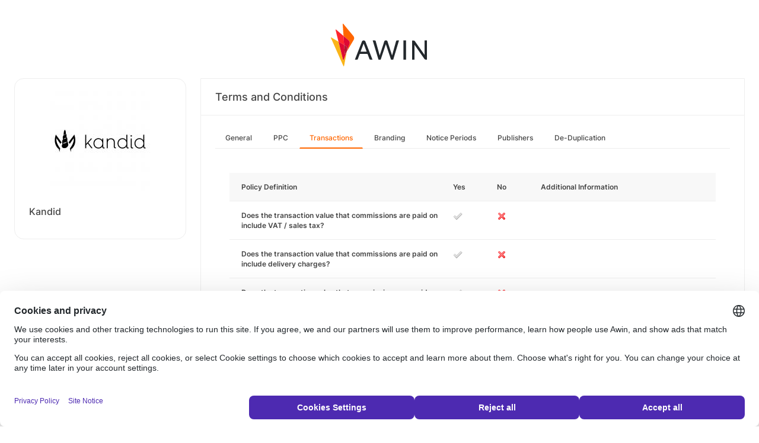

--- FILE ---
content_type: text/css
request_url: https://styleguide.awin.com/dist/awin.css?v=20230926140000
body_size: 116221
content:
@import url(https://fonts.googleapis.com/css2?family=Roboto:wght@400;500;700&display=swap);@import url(https://fonts.googleapis.com/css2?family=Lato:ital,wght@0,300;0,400;0,700;1,400&display=swap);@import url(https://fonts.googleapis.com/css2?family=Roboto:ital,wght@0,300;0,400;0,500;0,700;0,800;1,300;1,400;1,500;1,700;1,800&display=swap);/*!
 *  Font Awesome 4.7.0 by @davegandy - http://fontawesome.io - @fontawesome
 *  License - http://fontawesome.io/license (Font: SIL OFL 1.1, CSS: MIT License)
 */@font-face{font-family:"FontAwesome";src:url(/fonts/fontawesome-webfont.eot);src:url(/fonts/fontawesome-webfont.eot?#iefix&v=4.7.0) format("embedded-opentype"),url(/fonts/fontawesome-webfont.woff2) format("woff2"),url(/fonts/fontawesome-webfont.woff) format("woff"),url(/fonts/fontawesome-webfont.ttf) format("truetype"),url(/fonts/fontawesome-webfont.svg#fontawesomeregular) format("svg");font-weight:normal;font-style:normal}.fa{display:inline-block;font:normal normal normal 14px/1 FontAwesome;font-size:inherit;text-rendering:auto;-webkit-font-smoothing:antialiased;-moz-osx-font-smoothing:grayscale}.fa-lg{font-size:1.3333333333em;line-height:.75em;vertical-align:-15%}.fa-2x{font-size:2em}.fa-3x{font-size:3em}.fa-4x{font-size:4em}.fa-5x{font-size:5em}.fa-fw{width:1.2857142857em;text-align:center}.fa-ul{padding-left:0;margin-left:2.1428571429em;list-style-type:none}.fa-ul>li{position:relative}.fa-li{position:absolute;left:-2.1428571429em;width:2.1428571429em;top:.1428571429em;text-align:center}.fa-li.fa-lg{left:-1.8571428571em}.fa-border{padding:.2em .25em .15em;border:solid .08em #eee;border-radius:.1em}.fa-pull-left{float:left}.fa-pull-right{float:right}.fa.fa-pull-left{margin-right:.3em}.fa.fa-pull-right{margin-left:.3em}.pull-right{float:right}.pull-left{float:left}.fa.pull-left{margin-right:.3em}.fa.pull-right{margin-left:.3em}.fa-spin{-webkit-animation:fa-spin 2s infinite linear;animation:fa-spin 2s infinite linear}.fa-pulse{-webkit-animation:fa-spin 1s infinite steps(8);animation:fa-spin 1s infinite steps(8)}@-webkit-keyframes fa-spin{0%{-webkit-transform:rotate(0deg);transform:rotate(0deg)}100%{-webkit-transform:rotate(359deg);transform:rotate(359deg)}}@keyframes fa-spin{0%{-webkit-transform:rotate(0deg);transform:rotate(0deg)}100%{-webkit-transform:rotate(359deg);transform:rotate(359deg)}}.fa-rotate-90{-ms-filter:"progid:DXImageTransform.Microsoft.BasicImage(rotation=1)";-webkit-transform:rotate(90deg);-ms-transform:rotate(90deg);transform:rotate(90deg)}.fa-rotate-180{-ms-filter:"progid:DXImageTransform.Microsoft.BasicImage(rotation=2)";-webkit-transform:rotate(180deg);-ms-transform:rotate(180deg);transform:rotate(180deg)}.fa-rotate-270{-ms-filter:"progid:DXImageTransform.Microsoft.BasicImage(rotation=3)";-webkit-transform:rotate(270deg);-ms-transform:rotate(270deg);transform:rotate(270deg)}.fa-flip-horizontal{-ms-filter:"progid:DXImageTransform.Microsoft.BasicImage(rotation=0, mirror=1)";-webkit-transform:scale(-1, 1);-ms-transform:scale(-1, 1);transform:scale(-1, 1)}.fa-flip-vertical{-ms-filter:"progid:DXImageTransform.Microsoft.BasicImage(rotation=2, mirror=1)";-webkit-transform:scale(1, -1);-ms-transform:scale(1, -1);transform:scale(1, -1)}:root .fa-rotate-90,:root .fa-rotate-180,:root .fa-rotate-270,:root .fa-flip-horizontal,:root .fa-flip-vertical{filter:none}.fa-stack{position:relative;display:inline-block;width:2em;height:2em;line-height:2em;vertical-align:middle}.fa-stack-1x,.fa-stack-2x{position:absolute;left:0;width:100%;text-align:center}.fa-stack-1x{line-height:inherit}.fa-stack-2x{font-size:2em}.fa-inverse{color:#fff}.fa-glass:before{content:"\F000"}.fa-music:before{content:"\F001"}.fa-search:before{content:"\F002"}.fa-envelope-o:before{content:"\F003"}.fa-heart:before{content:"\F004"}.fa-star:before{content:"\F005"}.fa-star-o:before{content:"\F006"}.fa-user:before{content:"\F007"}.fa-film:before{content:"\F008"}.fa-th-large:before{content:"\F009"}.fa-th:before{content:"\F00A"}.fa-th-list:before{content:"\F00B"}.fa-check:before{content:"\F00C"}.fa-remove:before,.fa-close:before,.fa-times:before{content:"\F00D"}.fa-search-plus:before{content:"\F00E"}.fa-search-minus:before{content:"\F010"}.fa-power-off:before{content:"\F011"}.fa-signal:before{content:"\F012"}.fa-gear:before,.fa-cog:before{content:"\F013"}.fa-trash-o:before{content:"\F014"}.fa-home:before{content:"\F015"}.fa-file-o:before{content:"\F016"}.fa-clock-o:before{content:"\F017"}.fa-road:before{content:"\F018"}.fa-download:before{content:"\F019"}.fa-arrow-circle-o-down:before{content:"\F01A"}.fa-arrow-circle-o-up:before{content:"\F01B"}.fa-inbox:before{content:"\F01C"}.fa-play-circle-o:before{content:"\F01D"}.fa-rotate-right:before,.fa-repeat:before{content:"\F01E"}.fa-refresh:before{content:"\F021"}.fa-list-alt:before{content:"\F022"}.fa-lock:before{content:"\F023"}.fa-flag:before{content:"\F024"}.fa-headphones:before{content:"\F025"}.fa-volume-off:before{content:"\F026"}.fa-volume-down:before{content:"\F027"}.fa-volume-up:before{content:"\F028"}.fa-qrcode:before{content:"\F029"}.fa-barcode:before{content:"\F02A"}.fa-tag:before{content:"\F02B"}.fa-tags:before{content:"\F02C"}.fa-book:before{content:"\F02D"}.fa-bookmark:before{content:"\F02E"}.fa-print:before{content:"\F02F"}.fa-camera:before{content:"\F030"}.fa-font:before{content:"\F031"}.fa-bold:before{content:"\F032"}.fa-italic:before{content:"\F033"}.fa-text-height:before{content:"\F034"}.fa-text-width:before{content:"\F035"}.fa-align-left:before{content:"\F036"}.fa-align-center:before{content:"\F037"}.fa-align-right:before{content:"\F038"}.fa-align-justify:before{content:"\F039"}.fa-list:before{content:"\F03A"}.fa-dedent:before,.fa-outdent:before{content:"\F03B"}.fa-indent:before{content:"\F03C"}.fa-video-camera:before{content:"\F03D"}.fa-photo:before,.fa-image:before,.fa-picture-o:before{content:"\F03E"}.fa-pencil:before{content:"\F040"}.fa-map-marker:before{content:"\F041"}.fa-adjust:before{content:"\F042"}.fa-tint:before{content:"\F043"}.fa-edit:before,.fa-pencil-square-o:before{content:"\F044"}.fa-share-square-o:before{content:"\F045"}.fa-check-square-o:before{content:"\F046"}.fa-arrows:before{content:"\F047"}.fa-step-backward:before{content:"\F048"}.fa-fast-backward:before{content:"\F049"}.fa-backward:before{content:"\F04A"}.fa-play:before{content:"\F04B"}.fa-pause:before{content:"\F04C"}.fa-stop:before{content:"\F04D"}.fa-forward:before{content:"\F04E"}.fa-fast-forward:before{content:"\F050"}.fa-step-forward:before{content:"\F051"}.fa-eject:before{content:"\F052"}.fa-chevron-left:before{content:"\F053"}.fa-chevron-right:before{content:"\F054"}.fa-plus-circle:before{content:"\F055"}.fa-minus-circle:before{content:"\F056"}.fa-times-circle:before{content:"\F057"}.fa-check-circle:before{content:"\F058"}.fa-question-circle:before{content:"\F059"}.fa-info-circle:before{content:"\F05A"}.fa-crosshairs:before{content:"\F05B"}.fa-times-circle-o:before{content:"\F05C"}.fa-check-circle-o:before{content:"\F05D"}.fa-ban:before{content:"\F05E"}.fa-arrow-left:before{content:"\F060"}.fa-arrow-right:before{content:"\F061"}.fa-arrow-up:before{content:"\F062"}.fa-arrow-down:before{content:"\F063"}.fa-mail-forward:before,.fa-share:before{content:"\F064"}.fa-expand:before{content:"\F065"}.fa-compress:before{content:"\F066"}.fa-plus:before{content:"\F067"}.fa-minus:before{content:"\F068"}.fa-asterisk:before{content:"\F069"}.fa-exclamation-circle:before{content:"\F06A"}.fa-gift:before{content:"\F06B"}.fa-leaf:before{content:"\F06C"}.fa-fire:before{content:"\F06D"}.fa-eye:before{content:"\F06E"}.fa-eye-slash:before{content:"\F070"}.fa-warning:before,.fa-exclamation-triangle:before{content:"\F071"}.fa-plane:before{content:"\F072"}.fa-calendar:before{content:"\F073"}.fa-random:before{content:"\F074"}.fa-comment:before{content:"\F075"}.fa-magnet:before{content:"\F076"}.fa-chevron-up:before{content:"\F077"}.fa-chevron-down:before{content:"\F078"}.fa-retweet:before{content:"\F079"}.fa-shopping-cart:before{content:"\F07A"}.fa-folder:before{content:"\F07B"}.fa-folder-open:before{content:"\F07C"}.fa-arrows-v:before{content:"\F07D"}.fa-arrows-h:before{content:"\F07E"}.fa-bar-chart-o:before,.fa-bar-chart:before{content:"\F080"}.fa-twitter-square:before{content:"\F081"}.fa-facebook-square:before{content:"\F082"}.fa-camera-retro:before{content:"\F083"}.fa-key:before{content:"\F084"}.fa-gears:before,.fa-cogs:before{content:"\F085"}.fa-comments:before{content:"\F086"}.fa-thumbs-o-up:before{content:"\F087"}.fa-thumbs-o-down:before{content:"\F088"}.fa-star-half:before{content:"\F089"}.fa-heart-o:before{content:"\F08A"}.fa-sign-out:before{content:"\F08B"}.fa-linkedin-square:before{content:"\F08C"}.fa-thumb-tack:before{content:"\F08D"}.fa-external-link:before{content:"\F08E"}.fa-sign-in:before{content:"\F090"}.fa-trophy:before{content:"\F091"}.fa-github-square:before{content:"\F092"}.fa-upload:before{content:"\F093"}.fa-lemon-o:before{content:"\F094"}.fa-phone:before{content:"\F095"}.fa-square-o:before{content:"\F096"}.fa-bookmark-o:before{content:"\F097"}.fa-phone-square:before{content:"\F098"}.fa-twitter:before{content:"\F099"}.fa-facebook-f:before,.fa-facebook:before{content:"\F09A"}.fa-github:before{content:"\F09B"}.fa-unlock:before{content:"\F09C"}.fa-credit-card:before{content:"\F09D"}.fa-feed:before,.fa-rss:before{content:"\F09E"}.fa-hdd-o:before{content:"\F0A0"}.fa-bullhorn:before{content:"\F0A1"}.fa-bell:before{content:"\F0F3"}.fa-certificate:before{content:"\F0A3"}.fa-hand-o-right:before{content:"\F0A4"}.fa-hand-o-left:before{content:"\F0A5"}.fa-hand-o-up:before{content:"\F0A6"}.fa-hand-o-down:before{content:"\F0A7"}.fa-arrow-circle-left:before{content:"\F0A8"}.fa-arrow-circle-right:before{content:"\F0A9"}.fa-arrow-circle-up:before{content:"\F0AA"}.fa-arrow-circle-down:before{content:"\F0AB"}.fa-globe:before{content:"\F0AC"}.fa-wrench:before{content:"\F0AD"}.fa-tasks:before{content:"\F0AE"}.fa-filter:before{content:"\F0B0"}.fa-briefcase:before{content:"\F0B1"}.fa-arrows-alt:before{content:"\F0B2"}.fa-group:before,.fa-users:before{content:"\F0C0"}.fa-chain:before,.fa-link:before{content:"\F0C1"}.fa-cloud:before{content:"\F0C2"}.fa-flask:before{content:"\F0C3"}.fa-cut:before,.fa-scissors:before{content:"\F0C4"}.fa-copy:before,.fa-files-o:before{content:"\F0C5"}.fa-paperclip:before{content:"\F0C6"}.fa-save:before,.fa-floppy-o:before{content:"\F0C7"}.fa-square:before{content:"\F0C8"}.fa-navicon:before,.fa-reorder:before,.fa-bars:before{content:"\F0C9"}.fa-list-ul:before{content:"\F0CA"}.fa-list-ol:before{content:"\F0CB"}.fa-strikethrough:before{content:"\F0CC"}.fa-underline:before{content:"\F0CD"}.fa-table:before{content:"\F0CE"}.fa-magic:before{content:"\F0D0"}.fa-truck:before{content:"\F0D1"}.fa-pinterest:before{content:"\F0D2"}.fa-pinterest-square:before{content:"\F0D3"}.fa-google-plus-square:before{content:"\F0D4"}.fa-google-plus:before{content:"\F0D5"}.fa-money:before{content:"\F0D6"}.fa-caret-down:before{content:"\F0D7"}.fa-caret-up:before{content:"\F0D8"}.fa-caret-left:before{content:"\F0D9"}.fa-caret-right:before{content:"\F0DA"}.fa-columns:before{content:"\F0DB"}.fa-unsorted:before,.fa-sort:before{content:"\F0DC"}.fa-sort-down:before,.fa-sort-desc:before{content:"\F0DD"}.fa-sort-up:before,.fa-sort-asc:before{content:"\F0DE"}.fa-envelope:before{content:"\F0E0"}.fa-linkedin:before{content:"\F0E1"}.fa-rotate-left:before,.fa-undo:before{content:"\F0E2"}.fa-legal:before,.fa-gavel:before{content:"\F0E3"}.fa-dashboard:before,.fa-tachometer:before{content:"\F0E4"}.fa-comment-o:before{content:"\F0E5"}.fa-comments-o:before{content:"\F0E6"}.fa-flash:before,.fa-bolt:before{content:"\F0E7"}.fa-sitemap:before{content:"\F0E8"}.fa-umbrella:before{content:"\F0E9"}.fa-paste:before,.fa-clipboard:before{content:"\F0EA"}.fa-lightbulb-o:before{content:"\F0EB"}.fa-exchange:before{content:"\F0EC"}.fa-cloud-download:before{content:"\F0ED"}.fa-cloud-upload:before{content:"\F0EE"}.fa-user-md:before{content:"\F0F0"}.fa-stethoscope:before{content:"\F0F1"}.fa-suitcase:before{content:"\F0F2"}.fa-bell-o:before{content:"\F0A2"}.fa-coffee:before{content:"\F0F4"}.fa-cutlery:before{content:"\F0F5"}.fa-file-text-o:before{content:"\F0F6"}.fa-building-o:before{content:"\F0F7"}.fa-hospital-o:before{content:"\F0F8"}.fa-ambulance:before{content:"\F0F9"}.fa-medkit:before{content:"\F0FA"}.fa-fighter-jet:before{content:"\F0FB"}.fa-beer:before{content:"\F0FC"}.fa-h-square:before{content:"\F0FD"}.fa-plus-square:before{content:"\F0FE"}.fa-angle-double-left:before{content:"\F100"}.fa-angle-double-right:before{content:"\F101"}.fa-angle-double-up:before{content:"\F102"}.fa-angle-double-down:before{content:"\F103"}.fa-angle-left:before{content:"\F104"}.fa-angle-right:before{content:"\F105"}.fa-angle-up:before{content:"\F106"}.fa-angle-down:before{content:"\F107"}.fa-desktop:before{content:"\F108"}.fa-laptop:before{content:"\F109"}.fa-tablet:before{content:"\F10A"}.fa-mobile-phone:before,.fa-mobile:before{content:"\F10B"}.fa-circle-o:before{content:"\F10C"}.fa-quote-left:before{content:"\F10D"}.fa-quote-right:before{content:"\F10E"}.fa-spinner:before{content:"\F110"}.fa-circle:before{content:"\F111"}.fa-mail-reply:before,.fa-reply:before{content:"\F112"}.fa-github-alt:before{content:"\F113"}.fa-folder-o:before{content:"\F114"}.fa-folder-open-o:before{content:"\F115"}.fa-smile-o:before{content:"\F118"}.fa-frown-o:before{content:"\F119"}.fa-meh-o:before{content:"\F11A"}.fa-gamepad:before{content:"\F11B"}.fa-keyboard-o:before{content:"\F11C"}.fa-flag-o:before{content:"\F11D"}.fa-flag-checkered:before{content:"\F11E"}.fa-terminal:before{content:"\F120"}.fa-code:before{content:"\F121"}.fa-mail-reply-all:before,.fa-reply-all:before{content:"\F122"}.fa-star-half-empty:before,.fa-star-half-full:before,.fa-star-half-o:before{content:"\F123"}.fa-location-arrow:before{content:"\F124"}.fa-crop:before{content:"\F125"}.fa-code-fork:before{content:"\F126"}.fa-unlink:before,.fa-chain-broken:before{content:"\F127"}.fa-question:before{content:"\F128"}.fa-info:before{content:"\F129"}.fa-exclamation:before{content:"\F12A"}.fa-superscript:before{content:"\F12B"}.fa-subscript:before{content:"\F12C"}.fa-eraser:before{content:"\F12D"}.fa-puzzle-piece:before{content:"\F12E"}.fa-microphone:before{content:"\F130"}.fa-microphone-slash:before{content:"\F131"}.fa-shield:before{content:"\F132"}.fa-calendar-o:before{content:"\F133"}.fa-fire-extinguisher:before{content:"\F134"}.fa-rocket:before{content:"\F135"}.fa-maxcdn:before{content:"\F136"}.fa-chevron-circle-left:before{content:"\F137"}.fa-chevron-circle-right:before{content:"\F138"}.fa-chevron-circle-up:before{content:"\F139"}.fa-chevron-circle-down:before{content:"\F13A"}.fa-html5:before{content:"\F13B"}.fa-css3:before{content:"\F13C"}.fa-anchor:before{content:"\F13D"}.fa-unlock-alt:before{content:"\F13E"}.fa-bullseye:before{content:"\F140"}.fa-ellipsis-h:before{content:"\F141"}.fa-ellipsis-v:before{content:"\F142"}.fa-rss-square:before{content:"\F143"}.fa-play-circle:before{content:"\F144"}.fa-ticket:before{content:"\F145"}.fa-minus-square:before{content:"\F146"}.fa-minus-square-o:before{content:"\F147"}.fa-level-up:before{content:"\F148"}.fa-level-down:before{content:"\F149"}.fa-check-square:before{content:"\F14A"}.fa-pencil-square:before{content:"\F14B"}.fa-external-link-square:before{content:"\F14C"}.fa-share-square:before{content:"\F14D"}.fa-compass:before{content:"\F14E"}.fa-toggle-down:before,.fa-caret-square-o-down:before{content:"\F150"}.fa-toggle-up:before,.fa-caret-square-o-up:before{content:"\F151"}.fa-toggle-right:before,.fa-caret-square-o-right:before{content:"\F152"}.fa-euro:before,.fa-eur:before{content:"\F153"}.fa-gbp:before{content:"\F154"}.fa-dollar:before,.fa-usd:before{content:"\F155"}.fa-rupee:before,.fa-inr:before{content:"\F156"}.fa-cny:before,.fa-rmb:before,.fa-yen:before,.fa-jpy:before{content:"\F157"}.fa-ruble:before,.fa-rouble:before,.fa-rub:before{content:"\F158"}.fa-won:before,.fa-krw:before{content:"\F159"}.fa-bitcoin:before,.fa-btc:before{content:"\F15A"}.fa-file:before{content:"\F15B"}.fa-file-text:before{content:"\F15C"}.fa-sort-alpha-asc:before{content:"\F15D"}.fa-sort-alpha-desc:before{content:"\F15E"}.fa-sort-amount-asc:before{content:"\F160"}.fa-sort-amount-desc:before{content:"\F161"}.fa-sort-numeric-asc:before{content:"\F162"}.fa-sort-numeric-desc:before{content:"\F163"}.fa-thumbs-up:before{content:"\F164"}.fa-thumbs-down:before{content:"\F165"}.fa-youtube-square:before{content:"\F166"}.fa-youtube:before{content:"\F167"}.fa-xing:before{content:"\F168"}.fa-xing-square:before{content:"\F169"}.fa-youtube-play:before{content:"\F16A"}.fa-dropbox:before{content:"\F16B"}.fa-stack-overflow:before{content:"\F16C"}.fa-instagram:before{content:"\F16D"}.fa-flickr:before{content:"\F16E"}.fa-adn:before{content:"\F170"}.fa-bitbucket:before{content:"\F171"}.fa-bitbucket-square:before{content:"\F172"}.fa-tumblr:before{content:"\F173"}.fa-tumblr-square:before{content:"\F174"}.fa-long-arrow-down:before{content:"\F175"}.fa-long-arrow-up:before{content:"\F176"}.fa-long-arrow-left:before{content:"\F177"}.fa-long-arrow-right:before{content:"\F178"}.fa-apple:before{content:"\F179"}.fa-windows:before{content:"\F17A"}.fa-android:before{content:"\F17B"}.fa-linux:before{content:"\F17C"}.fa-dribbble:before{content:"\F17D"}.fa-skype:before{content:"\F17E"}.fa-foursquare:before{content:"\F180"}.fa-trello:before{content:"\F181"}.fa-female:before{content:"\F182"}.fa-male:before{content:"\F183"}.fa-gittip:before,.fa-gratipay:before{content:"\F184"}.fa-sun-o:before{content:"\F185"}.fa-moon-o:before{content:"\F186"}.fa-archive:before{content:"\F187"}.fa-bug:before{content:"\F188"}.fa-vk:before{content:"\F189"}.fa-weibo:before{content:"\F18A"}.fa-renren:before{content:"\F18B"}.fa-pagelines:before{content:"\F18C"}.fa-stack-exchange:before{content:"\F18D"}.fa-arrow-circle-o-right:before{content:"\F18E"}.fa-arrow-circle-o-left:before{content:"\F190"}.fa-toggle-left:before,.fa-caret-square-o-left:before{content:"\F191"}.fa-dot-circle-o:before{content:"\F192"}.fa-wheelchair:before{content:"\F193"}.fa-vimeo-square:before{content:"\F194"}.fa-turkish-lira:before,.fa-try:before{content:"\F195"}.fa-plus-square-o:before{content:"\F196"}.fa-space-shuttle:before{content:"\F197"}.fa-slack:before{content:"\F198"}.fa-envelope-square:before{content:"\F199"}.fa-wordpress:before{content:"\F19A"}.fa-openid:before{content:"\F19B"}.fa-institution:before,.fa-bank:before,.fa-university:before{content:"\F19C"}.fa-mortar-board:before,.fa-graduation-cap:before{content:"\F19D"}.fa-yahoo:before{content:"\F19E"}.fa-google:before{content:"\F1A0"}.fa-reddit:before{content:"\F1A1"}.fa-reddit-square:before{content:"\F1A2"}.fa-stumbleupon-circle:before{content:"\F1A3"}.fa-stumbleupon:before{content:"\F1A4"}.fa-delicious:before{content:"\F1A5"}.fa-digg:before{content:"\F1A6"}.fa-pied-piper-pp:before{content:"\F1A7"}.fa-pied-piper-alt:before{content:"\F1A8"}.fa-drupal:before{content:"\F1A9"}.fa-joomla:before{content:"\F1AA"}.fa-language:before{content:"\F1AB"}.fa-fax:before{content:"\F1AC"}.fa-building:before{content:"\F1AD"}.fa-child:before{content:"\F1AE"}.fa-paw:before{content:"\F1B0"}.fa-spoon:before{content:"\F1B1"}.fa-cube:before{content:"\F1B2"}.fa-cubes:before{content:"\F1B3"}.fa-behance:before{content:"\F1B4"}.fa-behance-square:before{content:"\F1B5"}.fa-steam:before{content:"\F1B6"}.fa-steam-square:before{content:"\F1B7"}.fa-recycle:before{content:"\F1B8"}.fa-automobile:before,.fa-car:before{content:"\F1B9"}.fa-cab:before,.fa-taxi:before{content:"\F1BA"}.fa-tree:before{content:"\F1BB"}.fa-spotify:before{content:"\F1BC"}.fa-deviantart:before{content:"\F1BD"}.fa-soundcloud:before{content:"\F1BE"}.fa-database:before{content:"\F1C0"}.fa-file-pdf-o:before{content:"\F1C1"}.fa-file-word-o:before{content:"\F1C2"}.fa-file-excel-o:before{content:"\F1C3"}.fa-file-powerpoint-o:before{content:"\F1C4"}.fa-file-photo-o:before,.fa-file-picture-o:before,.fa-file-image-o:before{content:"\F1C5"}.fa-file-zip-o:before,.fa-file-archive-o:before{content:"\F1C6"}.fa-file-sound-o:before,.fa-file-audio-o:before{content:"\F1C7"}.fa-file-movie-o:before,.fa-file-video-o:before{content:"\F1C8"}.fa-file-code-o:before{content:"\F1C9"}.fa-vine:before{content:"\F1CA"}.fa-codepen:before{content:"\F1CB"}.fa-jsfiddle:before{content:"\F1CC"}.fa-life-bouy:before,.fa-life-buoy:before,.fa-life-saver:before,.fa-support:before,.fa-life-ring:before{content:"\F1CD"}.fa-circle-o-notch:before{content:"\F1CE"}.fa-ra:before,.fa-resistance:before,.fa-rebel:before{content:"\F1D0"}.fa-ge:before,.fa-empire:before{content:"\F1D1"}.fa-git-square:before{content:"\F1D2"}.fa-git:before{content:"\F1D3"}.fa-y-combinator-square:before,.fa-yc-square:before,.fa-hacker-news:before{content:"\F1D4"}.fa-tencent-weibo:before{content:"\F1D5"}.fa-qq:before{content:"\F1D6"}.fa-wechat:before,.fa-weixin:before{content:"\F1D7"}.fa-send:before,.fa-paper-plane:before{content:"\F1D8"}.fa-send-o:before,.fa-paper-plane-o:before{content:"\F1D9"}.fa-history:before{content:"\F1DA"}.fa-circle-thin:before{content:"\F1DB"}.fa-header:before{content:"\F1DC"}.fa-paragraph:before{content:"\F1DD"}.fa-sliders:before{content:"\F1DE"}.fa-share-alt:before{content:"\F1E0"}.fa-share-alt-square:before{content:"\F1E1"}.fa-bomb:before{content:"\F1E2"}.fa-soccer-ball-o:before,.fa-futbol-o:before{content:"\F1E3"}.fa-tty:before{content:"\F1E4"}.fa-binoculars:before{content:"\F1E5"}.fa-plug:before{content:"\F1E6"}.fa-slideshare:before{content:"\F1E7"}.fa-twitch:before{content:"\F1E8"}.fa-yelp:before{content:"\F1E9"}.fa-newspaper-o:before{content:"\F1EA"}.fa-wifi:before{content:"\F1EB"}.fa-calculator:before{content:"\F1EC"}.fa-paypal:before{content:"\F1ED"}.fa-google-wallet:before{content:"\F1EE"}.fa-cc-visa:before{content:"\F1F0"}.fa-cc-mastercard:before{content:"\F1F1"}.fa-cc-discover:before{content:"\F1F2"}.fa-cc-amex:before{content:"\F1F3"}.fa-cc-paypal:before{content:"\F1F4"}.fa-cc-stripe:before{content:"\F1F5"}.fa-bell-slash:before{content:"\F1F6"}.fa-bell-slash-o:before{content:"\F1F7"}.fa-trash:before{content:"\F1F8"}.fa-copyright:before{content:"\F1F9"}.fa-at:before{content:"\F1FA"}.fa-eyedropper:before{content:"\F1FB"}.fa-paint-brush:before{content:"\F1FC"}.fa-birthday-cake:before{content:"\F1FD"}.fa-area-chart:before{content:"\F1FE"}.fa-pie-chart:before{content:"\F200"}.fa-line-chart:before{content:"\F201"}.fa-lastfm:before{content:"\F202"}.fa-lastfm-square:before{content:"\F203"}.fa-toggle-off:before{content:"\F204"}.fa-toggle-on:before{content:"\F205"}.fa-bicycle:before{content:"\F206"}.fa-bus:before{content:"\F207"}.fa-ioxhost:before{content:"\F208"}.fa-angellist:before{content:"\F209"}.fa-cc:before{content:"\F20A"}.fa-shekel:before,.fa-sheqel:before,.fa-ils:before{content:"\F20B"}.fa-meanpath:before{content:"\F20C"}.fa-buysellads:before{content:"\F20D"}.fa-connectdevelop:before{content:"\F20E"}.fa-dashcube:before{content:"\F210"}.fa-forumbee:before{content:"\F211"}.fa-leanpub:before{content:"\F212"}.fa-sellsy:before{content:"\F213"}.fa-shirtsinbulk:before{content:"\F214"}.fa-simplybuilt:before{content:"\F215"}.fa-skyatlas:before{content:"\F216"}.fa-cart-plus:before{content:"\F217"}.fa-cart-arrow-down:before{content:"\F218"}.fa-diamond:before{content:"\F219"}.fa-ship:before{content:"\F21A"}.fa-user-secret:before{content:"\F21B"}.fa-motorcycle:before{content:"\F21C"}.fa-street-view:before{content:"\F21D"}.fa-heartbeat:before{content:"\F21E"}.fa-venus:before{content:"\F221"}.fa-mars:before{content:"\F222"}.fa-mercury:before{content:"\F223"}.fa-intersex:before,.fa-transgender:before{content:"\F224"}.fa-transgender-alt:before{content:"\F225"}.fa-venus-double:before{content:"\F226"}.fa-mars-double:before{content:"\F227"}.fa-venus-mars:before{content:"\F228"}.fa-mars-stroke:before{content:"\F229"}.fa-mars-stroke-v:before{content:"\F22A"}.fa-mars-stroke-h:before{content:"\F22B"}.fa-neuter:before{content:"\F22C"}.fa-genderless:before{content:"\F22D"}.fa-facebook-official:before{content:"\F230"}.fa-pinterest-p:before{content:"\F231"}.fa-whatsapp:before{content:"\F232"}.fa-server:before{content:"\F233"}.fa-user-plus:before{content:"\F234"}.fa-user-times:before{content:"\F235"}.fa-hotel:before,.fa-bed:before{content:"\F236"}.fa-viacoin:before{content:"\F237"}.fa-train:before{content:"\F238"}.fa-subway:before{content:"\F239"}.fa-medium:before{content:"\F23A"}.fa-yc:before,.fa-y-combinator:before{content:"\F23B"}.fa-optin-monster:before{content:"\F23C"}.fa-opencart:before{content:"\F23D"}.fa-expeditedssl:before{content:"\F23E"}.fa-battery-4:before,.fa-battery:before,.fa-battery-full:before{content:"\F240"}.fa-battery-3:before,.fa-battery-three-quarters:before{content:"\F241"}.fa-battery-2:before,.fa-battery-half:before{content:"\F242"}.fa-battery-1:before,.fa-battery-quarter:before{content:"\F243"}.fa-battery-0:before,.fa-battery-empty:before{content:"\F244"}.fa-mouse-pointer:before{content:"\F245"}.fa-i-cursor:before{content:"\F246"}.fa-object-group:before{content:"\F247"}.fa-object-ungroup:before{content:"\F248"}.fa-sticky-note:before{content:"\F249"}.fa-sticky-note-o:before{content:"\F24A"}.fa-cc-jcb:before{content:"\F24B"}.fa-cc-diners-club:before{content:"\F24C"}.fa-clone:before{content:"\F24D"}.fa-balance-scale:before{content:"\F24E"}.fa-hourglass-o:before{content:"\F250"}.fa-hourglass-1:before,.fa-hourglass-start:before{content:"\F251"}.fa-hourglass-2:before,.fa-hourglass-half:before{content:"\F252"}.fa-hourglass-3:before,.fa-hourglass-end:before{content:"\F253"}.fa-hourglass:before{content:"\F254"}.fa-hand-grab-o:before,.fa-hand-rock-o:before{content:"\F255"}.fa-hand-stop-o:before,.fa-hand-paper-o:before{content:"\F256"}.fa-hand-scissors-o:before{content:"\F257"}.fa-hand-lizard-o:before{content:"\F258"}.fa-hand-spock-o:before{content:"\F259"}.fa-hand-pointer-o:before{content:"\F25A"}.fa-hand-peace-o:before{content:"\F25B"}.fa-trademark:before{content:"\F25C"}.fa-registered:before{content:"\F25D"}.fa-creative-commons:before{content:"\F25E"}.fa-gg:before{content:"\F260"}.fa-gg-circle:before{content:"\F261"}.fa-tripadvisor:before{content:"\F262"}.fa-odnoklassniki:before{content:"\F263"}.fa-odnoklassniki-square:before{content:"\F264"}.fa-get-pocket:before{content:"\F265"}.fa-wikipedia-w:before{content:"\F266"}.fa-safari:before{content:"\F267"}.fa-chrome:before{content:"\F268"}.fa-firefox:before{content:"\F269"}.fa-opera:before{content:"\F26A"}.fa-internet-explorer:before{content:"\F26B"}.fa-tv:before,.fa-television:before{content:"\F26C"}.fa-contao:before{content:"\F26D"}.fa-500px:before{content:"\F26E"}.fa-amazon:before{content:"\F270"}.fa-calendar-plus-o:before{content:"\F271"}.fa-calendar-minus-o:before{content:"\F272"}.fa-calendar-times-o:before{content:"\F273"}.fa-calendar-check-o:before{content:"\F274"}.fa-industry:before{content:"\F275"}.fa-map-pin:before{content:"\F276"}.fa-map-signs:before{content:"\F277"}.fa-map-o:before{content:"\F278"}.fa-map:before{content:"\F279"}.fa-commenting:before{content:"\F27A"}.fa-commenting-o:before{content:"\F27B"}.fa-houzz:before{content:"\F27C"}.fa-vimeo:before{content:"\F27D"}.fa-black-tie:before{content:"\F27E"}.fa-fonticons:before{content:"\F280"}.fa-reddit-alien:before{content:"\F281"}.fa-edge:before{content:"\F282"}.fa-credit-card-alt:before{content:"\F283"}.fa-codiepie:before{content:"\F284"}.fa-modx:before{content:"\F285"}.fa-fort-awesome:before{content:"\F286"}.fa-usb:before{content:"\F287"}.fa-product-hunt:before{content:"\F288"}.fa-mixcloud:before{content:"\F289"}.fa-scribd:before{content:"\F28A"}.fa-pause-circle:before{content:"\F28B"}.fa-pause-circle-o:before{content:"\F28C"}.fa-stop-circle:before{content:"\F28D"}.fa-stop-circle-o:before{content:"\F28E"}.fa-shopping-bag:before{content:"\F290"}.fa-shopping-basket:before{content:"\F291"}.fa-hashtag:before{content:"\F292"}.fa-bluetooth:before{content:"\F293"}.fa-bluetooth-b:before{content:"\F294"}.fa-percent:before{content:"\F295"}.fa-gitlab:before{content:"\F296"}.fa-wpbeginner:before{content:"\F297"}.fa-wpforms:before{content:"\F298"}.fa-envira:before{content:"\F299"}.fa-universal-access:before{content:"\F29A"}.fa-wheelchair-alt:before{content:"\F29B"}.fa-question-circle-o:before{content:"\F29C"}.fa-blind:before{content:"\F29D"}.fa-audio-description:before{content:"\F29E"}.fa-volume-control-phone:before{content:"\F2A0"}.fa-braille:before{content:"\F2A1"}.fa-assistive-listening-systems:before{content:"\F2A2"}.fa-asl-interpreting:before,.fa-american-sign-language-interpreting:before{content:"\F2A3"}.fa-deafness:before,.fa-hard-of-hearing:before,.fa-deaf:before{content:"\F2A4"}.fa-glide:before{content:"\F2A5"}.fa-glide-g:before{content:"\F2A6"}.fa-signing:before,.fa-sign-language:before{content:"\F2A7"}.fa-low-vision:before{content:"\F2A8"}.fa-viadeo:before{content:"\F2A9"}.fa-viadeo-square:before{content:"\F2AA"}.fa-snapchat:before{content:"\F2AB"}.fa-snapchat-ghost:before{content:"\F2AC"}.fa-snapchat-square:before{content:"\F2AD"}.fa-pied-piper:before{content:"\F2AE"}.fa-first-order:before{content:"\F2B0"}.fa-yoast:before{content:"\F2B1"}.fa-themeisle:before{content:"\F2B2"}.fa-google-plus-circle:before,.fa-google-plus-official:before{content:"\F2B3"}.fa-fa:before,.fa-font-awesome:before{content:"\F2B4"}.fa-handshake-o:before{content:"\F2B5"}.fa-envelope-open:before{content:"\F2B6"}.fa-envelope-open-o:before{content:"\F2B7"}.fa-linode:before{content:"\F2B8"}.fa-address-book:before{content:"\F2B9"}.fa-address-book-o:before{content:"\F2BA"}.fa-vcard:before,.fa-address-card:before{content:"\F2BB"}.fa-vcard-o:before,.fa-address-card-o:before{content:"\F2BC"}.fa-user-circle:before{content:"\F2BD"}.fa-user-circle-o:before{content:"\F2BE"}.fa-user-o:before{content:"\F2C0"}.fa-id-badge:before{content:"\F2C1"}.fa-drivers-license:before,.fa-id-card:before{content:"\F2C2"}.fa-drivers-license-o:before,.fa-id-card-o:before{content:"\F2C3"}.fa-quora:before{content:"\F2C4"}.fa-free-code-camp:before{content:"\F2C5"}.fa-telegram:before{content:"\F2C6"}.fa-thermometer-4:before,.fa-thermometer:before,.fa-thermometer-full:before{content:"\F2C7"}.fa-thermometer-3:before,.fa-thermometer-three-quarters:before{content:"\F2C8"}.fa-thermometer-2:before,.fa-thermometer-half:before{content:"\F2C9"}.fa-thermometer-1:before,.fa-thermometer-quarter:before{content:"\F2CA"}.fa-thermometer-0:before,.fa-thermometer-empty:before{content:"\F2CB"}.fa-shower:before{content:"\F2CC"}.fa-bathtub:before,.fa-s15:before,.fa-bath:before{content:"\F2CD"}.fa-podcast:before{content:"\F2CE"}.fa-window-maximize:before{content:"\F2D0"}.fa-window-minimize:before{content:"\F2D1"}.fa-window-restore:before{content:"\F2D2"}.fa-times-rectangle:before,.fa-window-close:before{content:"\F2D3"}.fa-times-rectangle-o:before,.fa-window-close-o:before{content:"\F2D4"}.fa-bandcamp:before{content:"\F2D5"}.fa-grav:before{content:"\F2D6"}.fa-etsy:before{content:"\F2D7"}.fa-imdb:before{content:"\F2D8"}.fa-ravelry:before{content:"\F2D9"}.fa-eercast:before{content:"\F2DA"}.fa-microchip:before{content:"\F2DB"}.fa-snowflake-o:before{content:"\F2DC"}.fa-superpowers:before{content:"\F2DD"}.fa-wpexplorer:before{content:"\F2DE"}.fa-meetup:before{content:"\F2E0"}.sr-only{position:absolute;width:1px;height:1px;padding:0;margin:-1px;overflow:hidden;clip:rect(0, 0, 0, 0);border:0}.sr-only-focusable:active,.sr-only-focusable:focus{position:static;width:auto;height:auto;margin:0;overflow:visible;clip:auto}/*!
 * Font Awesome Pro 6.7.2 by @fontawesome - https://fontawesome.com
 * License - https://fontawesome.com/license (Commercial License)
 * Copyright 2024 Fonticons, Inc.
 */:root,:host{--fa-style-family-classic: "Font Awesome 6 Pro";--fa-font-solid: normal 900 1em/1 "Font Awesome 6 Pro"}@font-face{font-family:"Font Awesome 6 Pro";font-style:normal;font-weight:900;font-display:block;src:url(/fonts/fa-solid-900.woff2) format("woff2"),url(/fonts/fa-solid-900.ttf) format("truetype")}.fas,.fa-solid{font-weight:900}/*!
 * Font Awesome Pro 6.7.2 by @fontawesome - https://fontawesome.com
 * License - https://fontawesome.com/license (Commercial License)
 * Copyright 2024 Fonticons, Inc.
 */:root,:host{--fa-style-family-classic: "Font Awesome 6 Pro";--fa-font-regular: normal 400 1em/1 "Font Awesome 6 Pro"}@font-face{font-family:"Font Awesome 6 Pro";font-style:normal;font-weight:400;font-display:block;src:url(/fonts/fa-regular-400.woff2) format("woff2"),url(/fonts/fa-regular-400.ttf) format("truetype")}.far,.fa-regular{font-weight:400}/*!
 * Font Awesome Pro 6.7.2 by @fontawesome - https://fontawesome.com
 * License - https://fontawesome.com/license (Commercial License)
 * Copyright 2024 Fonticons, Inc.
 */:root,:host{--fa-style-family-classic: "Font Awesome 6 Pro";--fa-font-light: normal 300 1em/1 "Font Awesome 6 Pro"}@font-face{font-family:"Font Awesome 6 Pro";font-style:normal;font-weight:300;font-display:block;src:url(/fonts/fa-light-300.woff2) format("woff2"),url(/fonts/fa-light-300.ttf) format("truetype")}.fal,.fa-light{font-weight:300}:root{--brand-font: Inter, Tahoma, sans-serif;--brand-primary: #ff6600;--brand-primary-low-opacity: #ffece0;--brand-secondary: #23282c;--font-family: Inter, Tahoma, sans-serif;--text-default: #444444;--text-error: #a52222;--text-success: #3c6f1f;--text-info: #4342a7;--text-warning: #a4700f;--text-active: #ff6600;--text-light: #999999;--text-muted: #9e9e9e;--text-disabled: #9e9e9e;--text-nav: #ffffff;--text-dropdown: #444444;--text-button: #ffffff;--text-button-hover: #ffffff;--link-default: #444444;--link-default-hover: #ff6600;--link-active: #ff6600;--link-active-hover: #e35b00;--link-nav: #444444;--link-nav-hover: #ff6600;--link-nav-hover-decoration: none;--link-nav-main: #444444;--link-nav-main-hover: #ff6600;--link-decoration: none;--bg-default: #f8f8f8;--bg-secondary: #f5f5f5;--bg-login-header: #ffffff;--bg-main-header: #23282c;--bg-dark: #f9f9f9;--bg-error: #fce7ea;--bg-info: #eeeefb;--bg-success: #e6f4ed;--bg-warning: #fff7e8;--bg-disabled: #e9e9e9;--bg-white: #ffffff;--bg-speech-bubble: #fafafa;--bg-site-header: #23282c;--bg-nav: #ffffff;--bg-dropdown: #f5f5f5;--bg-hover: #f9f9f9;--bg-input: #ffffff;--bg-input-error: #fcefee;--bg-input-warning: #fff7e8;--bg-input-header: #f8f8f8;--bg-edit: #f9f9f9;--bg-table-header: #f8f8f8;--bg-provider-bar: #5e5e5e;--bg-button: #ff6600;--bg-button-auth0: #ff6600;--bg-button-hover: #e35b00;--bg-button-active: #ff6600;--bg-button-filter: #ffffff;--bg-badge: #ff6600;--border-color-default: #eeeeee;--border-form-element: #e0e0e0;--border-focused: #eeeeee;--border-error: #cc3333;--border-success: #6caf47;--border-warning: #cc9900;--border-info: #99b2cc;--border-table-header: #dbdbdb;--border-row: #eeeeee;--border-dropdown: none;--border-nav: inset 0 -1px 0 0 #444444;--border-nav-hover: none;--border-bottom-nav: none;--border-active: #ff6600;--border-button: 1px solid transparent;--border-radius-btn: 999px;--border-radius-input: 0.5rem;--border-radius-container: 1rem;--padding-button: 0.5rem 1rem;--display-nav-arrow: block;--mt-nav-dropdown: 0px;--line-height-nav: 38px;--focused-form-element: #fef6f0;--focused-shadow: none;--icon-load-default: #ffffff;--icon-load-disabled: #b3b3b3;--nav-text-transform: initial;--nav-font-weight: 500;--arrow-down-image: url("https://images.awin.com/awin-interface/arrow-down.png");--calendar-image: url("https://images.awin.com/awin-interface/icons/calendar.png");--checkbox: url("https://images.awin.com/awin-interface/icons/checkbox.png");--checkbox-unchecked: url("https://images.awin.com/awin-interface/icons/checkbox-unchecked.png");--checkbox-checked: url("https://images.awin.com/awin-interface/icons/checkbox-checked.png");--checkbox-partial: url("https://images.awin.com/awin-interface/icons/checkbox-partial.png");--radio: url("https://images.awin.com/awin-interface/icons/radio.png");--radio-selected: url("https://images.awin.com/awin-interface/icons/radio-selected.png");--radio-partial: url("https://images.awin.com/awin-interface/icons/radio-partial.png");--icon-list: url("https://images.awin.com/awin-interface/icons/list.png");--brand-logo-public: url("https://images.awin.com/awin-interface/logos/awin-login.svg");--brand-logo-public-auth0: url("https://images.awin.com/awin-interface/logos/awin-login.svg");--brand-logo-private: url("https://images.awin.com/awin-interface/logos/awin-login.svg");--logo-nav-width: 6rem}*,:after,:before{box-sizing:inherit;margin:0;padding:0}html,body{height:100%;min-height:100%;margin:0;padding:0}.reset-password-success{background-image:url("https://images.awin.com/awin-interface/icons/icon-reset-password-success.svg");background-repeat:no-repeat;background-position:center;background-size:contain;height:70px}:root{font-size:16px}@font-face{font-family:"Larsseit";src:url(/fonts/LarsseitThin.otf) format("opentype");font-weight:100;font-style:normal}@font-face{font-family:"Larsseit";src:url(/fonts/LarsseitThinItalic.otf) format("opentype");font-weight:100;font-style:italic}@font-face{font-family:"Larsseit";src:url(/fonts/LarsseitLight.otf) format("opentype");font-weight:300;font-style:normal}@font-face{font-family:"Larsseit";src:url(/fonts/LarsseitLightItalic.otf) format("opentype");font-weight:300;font-style:italic}@font-face{font-family:"Larsseit";src:url(/fonts/LarsseitItalic.otf) format("opentype");font-weight:400;font-style:italic}@font-face{font-family:"Larsseit";src:url(/fonts/LarsseitMedium.otf) format("opentype");font-weight:500;font-style:normal}@font-face{font-family:"Larsseit";src:url(/fonts/LarsseitMediumItalic.otf) format("opentype");font-weight:500;font-style:italic}@font-face{font-family:"Larsseit";src:url(/fonts/LarsseitBold.otf) format("opentype");font-weight:700;font-style:normal}@font-face{font-family:"Larsseit";src:url(/fonts/LarsseitBoldItalic.otf) format("opentype");font-weight:700;font-style:italic}@font-face{font-family:"Larsseit";src:url(/fonts/LarsseitExtraBold.otf) format("opentype");font-weight:800;font-style:normal}@font-face{font-family:"Larsseit";src:url(/fonts/LarsseitExtraBoldItalic.otf) format("opentype");font-weight:800;font-style:italic}@font-face{font-family:"ITCFranklinGothicStd-BkCp";src:url(/fonts/ITCFranklinGothicStd-BkCp.otf) format("opentype");font-weight:400 700;font-style:normal}@font-face{font-family:"ITCFranklinGothicStd-DmCp";src:url(/fonts/ITCFranklinGothicStd-DmCp.otf) format("opentype");font-weight:400 700;font-style:normal}.active .badge{background-color:#f60 !important;color:#444 !important}.disabled .badge{background-color:#e9e9e9 !important;color:#444 !important}@font-face{font-family:"Nunito";src:url(/fonts/Nunito-Light.ttf) format("opentype");font-weight:300;font-style:normal}@font-face{font-family:"Nunito";src:url(/fonts/Nunito-LightItalic.ttf) format("opentype");font-weight:300;font-style:italic}@font-face{font-family:"Nunito";src:url(/fonts/Nunito-Italic.ttf) format("opentype");font-weight:400;font-style:italic}@font-face{font-family:"Nunito";src:url(/fonts/Nunito-Medium.ttf) format("opentype");font-weight:500;font-style:normal}@font-face{font-family:"Nunito";src:url(/fonts/Nunito-MediumItalic.ttf) format("opentype");font-weight:500;font-style:italic}@font-face{font-family:"Nunito";src:url(/fonts/Nunito-Bold.ttf) format("opentype");font-weight:700;font-style:normal}@font-face{font-family:"Nunito";src:url(/fonts/Nunito-BoldItalic.ttf) format("opentype");font-weight:700;font-style:italic}@font-face{font-family:"Nunito";src:url(/fonts/Nunito-ExtraBold.ttf) format("opentype");font-weight:800;font-style:normal}@font-face{font-family:"Nunito";src:url(/fonts/Nunito-ExtraBoldItalic.ttf) format("opentype");font-weight:800;font-style:italic}.active .badge{background-color:#f60 !important;color:#444 !important}.disabled .badge{background-color:#e9e9e9 !important;color:#444 !important}.active .badge{background-color:#f60 !important;color:#444 !important}.disabled .badge{background-color:#e9e9e9 !important;color:#444 !important}.brand-and-icon-logged-out{min-width:6rem;min-height:4.5rem !important;position:relative;border-bottom:none;background-image:url("https://images.awin.com/awin-interface/logos/awin-login.svg");background-repeat:no-repeat;background-position:center;background-size:contain;display:flex;justify-content:center;align-items:center}.navbar img{width:100%;display:block}.navbar a{color:#444;text-decoration:none;font-family:Inter,Tahoma,sans-serif;font-weight:500}.navbar ul li{list-style-type:none;text-align:left;padding:0;flex:1;height:100%}.navbar-nav:not(.nav-right)>li>a>span{display:inline;max-width:none;white-space:nowrap}.navbar ul li:hover{background-color:#f5f5f5;box-sizing:border-box}.fa-classic,.fa-regular,.fa-solid,.fa-light,.fa-thin,.far,.fas{font-family:"Font Awesome 6 pro"}.navbar{background:#fff;padding:0;width:100%;min-height:4rem;display:flex;flex-direction:column}.navbar .fa-regular{color:#f60}.brand-and-icon{min-width:6rem;min-height:2.5rem;position:relative;border-bottom:none;margin:.75rem 1.25rem;background-image:url("https://images.awin.com/awin-interface/logos/awin-login.svg");background-repeat:no-repeat;background-position:left center;background-size:contain}.brand-and-icon .navbar-brand{position:absolute;top:0;left:0;width:100%;height:100%;display:block}.navbar-brand{font-size:1.575rem;letter-spacing:3px;font-weight:700}.navbar-collapse{overflow-y:scroll;display:none}.navbar-brand img{max-height:60px}.navbar-toggler{display:block;position:absolute;bottom:0;right:0;z-index:999;border:none;background:transparent;font-size:1.575rem;cursor:pointer;padding:.175rem .438rem;transition:all .4s ease}.navbar-toggler:hover{opacity:.7}.navbar-collapse>.navbar-nav{border-top:.125rem solid #eee;padding:0 1.25rem}.navbar-nav>li>a{font-size:.875rem;font-weight:500;display:block;padding:1.25rem .75rem;margin:0;position:relative;transition:all .4s ease}.navbar-nav>li>a #activityStreamCount{visibility:hidden;position:absolute;top:1.4rem;left:2.9rem;min-width:.875rem;min-height:.875rem;color:#fff;font-size:.6rem;font-weight:600;border-radius:.875rem;background-color:#f60;padding:0 .3rem}.nav-right{display:flex;flex-direction:row-reverse}.nav-right>li>a{font-size:.825rem;font-weight:500;display:flex;align-items:center;padding:1.25rem .75rem;transition:all .4s ease}.nav-right>li:last-child>a{font-weight:600}.nav-right h5{color:#444}.navbar-nav i{clear:both;display:block;margin-bottom:.2rem;font-size:1rem;text-align:center}.drop-icon{position:absolute;right:-10px;top:50%;transform:translateY(-50%)}.navbar-nav .sub-menu li>a:hover{opacity:1}.navbar .fa-2x{font-size:1.138rem}.sub-menu h4{color:#444;font-size:.875rem;text-align:left;white-space:nowrap;margin-bottom:.25rem}.sub-menu ul li{margin-left:-0.25rem;font-size:.75rem;margin:0;text-align:left}.sub-menu ul li a{padding:.25rem 0;display:inline-block}.sub-menu ul li a:hover{color:#f60;text-decoration:none}.sub-menu{display:none}.navbar ul li:hover .sub-menu{display:none}.menu-link{flex-grow:1}.sub-menu-item{min-width:6rem}.sub-menu-item:first-child{margin-right:1.5rem}.sub-menu-item:last-child{margin-right:0}.sub-menu-item ul:last-child{margin-bottom:0}.sub-menu-item ul{margin-bottom:.875rem;text-align:left}.sub-menu-item ul .brand-favicon{padding-left:1.25rem;background-image:url("https://images.awin.com/awin-interface/icons/16x16/awin.png");background-position:left;background-size:1rem 1rem;background-repeat:no-repeat}.sub-menu-item ul li,.sub-menu-item ul li:hover{border:0}.sub-menu-item ul li:hover{color:#f60}.menu-icon-reports .sub-menu-item ul{text-align:left}.menu-icon-reports .sub-menu-item ul li{padding-right:.75rem}.merchantreports .sub-menu-item ul li,.affiliatereports .sub-menu-item ul li,.userreports .sub-menu-item ul li,.userreportsPublisher .sub-menu-item ul li{display:inline-flex}.sub-menu-item ul li .right-links{display:flex;margin-left:auto}.nav-right .switcher-menu{flex:3 1 0}.nav-right .user-menu,.nav-right .logout-mobile{flex:1 1 0}.nav-right .switcher-menu a{font-weight:600}.nav-right .user-menu .fa-user,.nav-right .logout-mobile .fa-right-from-bracket{margin-left:auto}.nav-right .logout-mobile{display:inline}.nav-right .user-menu .fa-chevron-down{display:none}.nav-right .switcher-menu .fa-chevron-down{display:none}@media screen and (min-width: 992px){.navbar{flex-direction:row;justify-content:space-between;align-items:center;border-bottom:1px solid #eee;padding:0;position:relative}.navbar-toggler{display:none}.brand-and-icon{min-width:6rem;min-height:2.5rem;position:relative;border-bottom:none;padding:1rem 0;margin-left:1.25rem;background-image:url("https://images.awin.com/awin-interface/logos/awin-login.svg");background-repeat:no-repeat;background-position:left;background-size:contain;margin-right:1.5rem}.brand-and-icon .navbar-brand{position:absolute;top:0;left:0;width:100%;height:100%;display:block}.navbar-collapse{overflow-y:visible;display:flex;flex:1 0 auto;flex-direction:row}.navbar ul li{text-align:center}.sub-menu ul li{text-align:left}.navbar ul li:hover .sub-menu{display:flex}.navbar-collapse>.navbar-nav{border-top:none;padding:0rem .875rem}.navbar-nav{display:inline-flex;align-items:center;padding:0rem .875rem;justify-content:left;margin-bottom:0}.navbar-nav>li>a #activityStreamCount{visibility:visible}.navbar-nav:not(.nav-right)>li>a>span{display:inline-block;max-width:6.5rem;white-space:normal}.navbar-nav>li>a,.menu-right>li>a{border-bottom:none;padding:1.25rem .75rem;height:100%}.nav-right{margin-left:auto;display:inline-flex;justify-content:center;align-items:center;flex-direction:row}.sub-menu{position:absolute;background:#f5f5f5;padding:1.5rem 1.5rem 1.2rem;margin-left:-1.5rem;box-shadow:rgba(0,0,0,.15) 0 .4rem .4rem .2rem;border-radius:0 0 .5rem .5rem;z-index:11}.nav-right .user-menu .fa-user{margin-left:0}.nav-right .logout-mobile{display:none}.nav-right .dropdown-menu .fa-chevron-down{font-size:.7rem;font-weight:800;padding-left:.45rem}.nav-right .dropdown-menu .fa-user{font-size:.8rem}.nav-right>li:hover .sub-menu{margin-left:0;padding-bottom:.875rem;position:absolute;top:100%;right:0}.navbar-nav>li{text-align:left}.nav-right>li{position:relative;white-space:nowrap}.switcher-menu .sub-menu .dashboard{margin-top:.5rem;border-top:1px solid #dedede;padding-top:.5rem;margin-left:0}.switcher-menu .sub-menu .dashboard a::before{content:"\F2BE";font-family:"Font Awesome 6 Pro";font-size:.875rem;font-weight:500;color:#f60;margin-right:.25rem}.nav-right .user-menu .fa-chevron-down{display:inline}.nav-right .switcher-menu .fa-chevron-down{display:inline}.menu-link a i::before{font-family:"Font Awesome 6 Pro"}.menu-link a.selected,.menu-link a.selected i::before{color:#f60}.menu-icon-dashboard a i::before{content:"\F015";font:var(--fa-font-regular)}.menu-icon-dashboard a.selected i::before{font:var(--fa-font-solid)}.menu-icon-account a i::before{content:"\F2BB";font:var(--fa-font-regular)}.menu-icon-account a.selected i::before{font:var(--fa-font-solid)}.menu-icon-publishers a i::before{content:"\F0A1";font:var(--fa-font-regular)}.menu-icon-publishers a.selected i::before{font:var(--fa-font-solid)}.menu-icon-advertisers a i::before{content:"\F0A1";font:var(--fa-font-regular)}.menu-icon-advertisers a.selected i::before{font:var(--fa-font-solid)}.menu-icon-commission a i::before{content:"\F51E";font:var(--fa-font-regular)}.menu-icon-commission a.selected i::before{font:var(--fa-font-solid)}.menu-icon-toolbox a i::before{content:"\F0AD";font:var(--fa-font-regular)}.menu-icon-toolbox a.selected i::before{font:var(--fa-font-solid)}.menu-icon-advanced a i::before{content:"\F0AD";font:var(--fa-font-regular)}.menu-icon-advanced a.selected i::before{font:var(--fa-font-solid)}.menu-icon-reports a i::before{content:"\E0E5";font:var(--fa-font-regular)}.menu-icon-reports a.selected i::before{font:var(--fa-font-solid)}.menu-icon-support a i::before{content:"\F590";font:var(--fa-font-regular)}.menu-icon-support a.selected i::before{font:var(--fa-font-solid)}.menu-icon-activity a i::before{content:"\F0F3";font:var(--fa-font-regular)}.menu-icon-activity a.selected i::before{font:var(--fa-font-solid)}}.navbar:has(.menu-icon-nova){--navbar-nova-height: 48px;padding-top:var(--navbar-nova-height);position:relative}.navbar:has(.menu-icon-nova) ul.navbar-nav>li.menu-icon-nova{position:absolute;top:0px;right:0px;left:0px;height:var(--navbar-nova-height);display:flex;align-items:center;justify-content:center;background-color:#5756d5;background-image:url([data-uri]);background-repeat:repeat}.navbar:has(.menu-icon-nova) ul.navbar-nav>li.menu-icon-nova>a{color:#fff;font-size:14px;width:100%;padding:0px;display:flex;align-items:center;justify-content:center}.navbar:has(.menu-icon-nova) ul.navbar-nav>li.menu-icon-nova>a:hover{text-decoration:underline}.navbar:has(.menu-icon-nova) ul.navbar-nav>li.menu-icon-nova>a>i{margin:0px 12px 0px 0px;font-size:17px}.navbar:has(.menu-icon-nova) ul.navbar-nav>li.menu-icon-nova>a>i::before{content:"\F35D";font:var(--fa-font-solid)}.navbar:has(.menu-icon-nova) ul.navbar-nav>li.menu-icon-nova>a>span{max-width:none !important}@media screen and (max-width: 992px){.navbar:has(.menu-icon-nova){padding-top:0px}.navbar:has(.menu-icon-nova) .navbar-collapse{padding-top:var(--navbar-nova-height);position:relative}}.interstitial-content .text-2-col{display:flex;margin:0 3rem;column-gap:1.5rem}.interstitial #success,#success-provider{text-align:center}.interstitial #success a,#success-provider a{color:#f60}#success svg,.interstitial #feedback-success svg,.interstitial #success-provider svg{width:40px;height:40px;margin:10px}.interstitial-content .link{color:#f60}.exit-icon .fa-solid{color:#f60}.interstitial-content .disabled{background-color:#e9e9e9}#welcome-to-martech .text-3-col .illustration{margin-bottom:.5rem}#feedback h5{font-size:16px}#feedback .custom input{border:1px solid #dedede;border-radius:4px;padding:8px 12px;width:80%;font-size:12px;margin-top:8px}#feedback .radio{display:block;min-height:20px;margin-top:5px;margin-bottom:5px;margin-left:20px;vertical-align:middle;line-height:1.8em;text-align:left;cursor:pointer}#feedback .label{font-size:12px;padding:8px 4px;color:#777;vertical-align:center}#feedback .radio input{margin-right:8px;margin-top:5px;margin-left:-20px;position:absolute}#feedback .cta{margin:2rem 0 0 0}@font-face{font-family:apercu;font-display:swap;src:url(/fonts/apercu_medium.woff) format("woff");font-weight:300;font-style:normal}@font-face{font-family:apercu;font-display:swap;src:url(/fonts/apercu_medium.woff) format("woff");font-weight:600;font-style:normal}@font-face{font-family:apercu;font-display:swap;src:url(/fonts/apercu_light.woff) format("woff");font-weight:100;font-style:normal}@font-face{font-family:apercu;font-display:swap;src:url(/fonts/apercu_bold.woff) format("woff");font-weight:900;font-style:normal}@font-face{font-family:Diodrum;font-display:swap;src:url(/fonts/diodrum-regular.woff) format("woff");font-weight:100;font-style:normal}@font-face{font-family:Diodrum;font-display:swap;src:url(/fonts/diodrum-regular.woff) format("woff");font-weight:300;font-style:normal}@font-face{font-family:Diodrum;font-display:swap;src:url(/fonts/diodrum-medium.woff) format("woff");font-weight:500;font-style:normal}@font-face{font-family:Diodrum;font-display:swap;src:url(/fonts/diodrum-semibold.woff) format("woff");font-weight:600;font-style:normal}@font-face{font-family:Diodrum;font-display:swap;src:url(/fonts/diodrum-bold.woff) format("woff");font-weight:900;font-style:normal}@font-face{font-family:"Inter";src:url(/fonts/Inter-VariableFont_slnt,wght.ttf) format("truetype");font-weight:400 600;font-style:normal}html{box-sizing:border-box}body{background-color:#f8f8f8;color:#444;font-size:.75rem;font-family:Inter,Tahoma,sans-serif;font-weight:500;line-height:1.47;-ms-text-size-adjust:100%;-webkit-text-size-adjust:100%;-webkit-font-smoothing:antialiased;-moz-osx-font-smoothing:grayscale;overflow-y:scroll}body:after{display:table;clear:both;content:""}#header.brand-color-primary{background-color:#23282c}img{border:0;display:inline-block;vertical-align:middle}.img-responsive{display:inline-block;height:auto;max-width:100%}a,table p a{color:#444;cursor:pointer;text-decoration:none;-moz-transition-property:color;-webkit-transition-property:color;transition-property:color;-moz-transition-duration:.2s;-webkit-transition-duration:.2s;transition-duration:.2s}a .fa,a .far,.tooltip a,.tooltip a:visited,.userMessage a,.userMessage a:visited,p a:link,p a:visited,.checkbox a,table tbody tr td p a:link,table tbody tr td p a:visited,#availableLanguages li.active,.brand-orange,.fa.brand-orange,a.active,a.active:visited{color:#f60;text-decoration:none}a:hover,a:hover,table p a:hover,a.text-light:hover,p a.text-light:hover,a:hover .fa,a:hover .far{color:#f60;text-decoration:none}h1,h2,h3,h4,h5,h6{font-weight:500;line-height:1.25;margin-bottom:.5rem}h1.display-medium{font-size:2.8125rem;line-height:3.25rem;font-weight:500}h1.display-small{font-size:2.25rem;line-height:2.75rem;font-weight:500}h1.headline-medium{font-size:1.75rem;line-height:2.25rem;font-weight:500}h1.headline-small{font-size:1.5rem;line-height:2rem;font-weight:500}p.body-large{font-size:1rem;line-height:1.5rem;font-weight:500}h1.special{font-size:1.5rem;font-weight:500;margin-top:.5rem}h2,h1{font-size:1.125rem;line-height:1.75rem}h3{font-size:1rem;line-height:1.5rem}h4,h5,h6{font-size:.875rem;line-height:1.25rem}.container-hack h3,#directory h1,#profileDetails h1{font-size:1rem}strong,b,h4,h5,h6{font-weight:600}p{margin-bottom:.5rem}table a,table a:visited{color:#444}table a:hover{color:#f60;text-decoration:none}.table .alert a,.alert a{color:#f60}.alert a:hover,.table .alert a:hover{opacity:.8}#container{min-height:100%;height:auto !important;height:100%;margin:0 auto -40px}#content{margin:20px;clear:both}.container-bg{width:100%;background-color:#f8f8f8}.bg-white{background-color:#fff}body.bg-white{margin:0}.boxLtGrey{border-radius:1rem;border:1px solid #eee;background-color:#fff;margin-bottom:20px;padding-bottom:20px}.boxLtGrey .separator{visibility:hidden}#reporting-container .boxLtGrey{border-bottom-right-radius:0;border-bottom-left-radius:0}.section-subtitle .btn-link{border:0;text-decoration:none;font-size:14px;margin-bottom:5px}#hero .hero-img .search-widget{margin:0 auto -20px !important}#hero .boxLtGrey .hero-img{padding:1rem !important}#types .container .type-cards .type{padding:1rem}#types .container .type-cards .type h2{font-size:1.125rem !important}#types .type p{width:90%;font-size:.75rem;font-weight:350;text-align:center}#types .type .section-icon,#recommendations .section-icon,#seasonal .section-icon,#tech-partners .section-icon,#brand-partnerships .section-icon{display:block !important;background:#ffefe5 !important;border:1px solid transparent !important;border-radius:50%;margin-bottom:1rem !important;width:50px !important;height:50px !important;text-align:center;line-height:50px;font-size:1.3rem !important;padding:0 !important}#types .type .section-icon{margin:0 auto 10px !important}.section-icon.fa-regular.fa-handshake,.section-icon.fa-regular.fa-puzzle-piece,.section-icon.fa-regular.fa-mobile-phone,.section-icon.fa-regular.fa-copyright,.section-icon.fa-regular.fa-mobile,.section-title .fa-regular.fa-handshake,.section-title .fa-regular.fa-puzzle-piece,.section-title .fa-regular.fa-mobile-phone,.section-title .fa-regular.fa-copyright,.section-title .fa-regular.fa-mobile{padding:0 !important;margin:0 !important;font-size:1.3rem !important}#explore .search-widget input{border-radius:99px 0 0 99px !important}#types .container .type-cards .type{min-height:220px !important}#hero .boxLtGrey{border:0}#hero .boxLtGrey .hero-img{background-color:#ffece0 !important;border-radius:1rem}#hero .boxLtGrey .hero-img h1{font-size:2rem !important;color:#444 !important}#hero .publisher-spotlight .publisher-card{border-radius:1rem !important}.info-caption .info-caption-desktop{color:#444 !important}.form-group.status.invite-message-status{margin-right:9.6rem}#explore .boxLtGrey{background-color:#ffece0 !important}#explore .boxLtGrey .tag{background-color:#f4f4f4 !important}#explore .boxLtGrey h1{color:#444 !important}button.pull-right.influencer-view-all.btn.btn-link{overflow:unset}button.pull-right.publisher-view-all.btn.btn-link{overflow:unset}.box-preview-250{max-width:250px;max-height:250px;text-align:center}.box-preview-250 img{max-width:220px;max-height:220px;padding:5px;border:1px solid #eee}.box-white{border:1px solid #eee;padding:10px;background-color:#fff}.bg-highlight{background-color:#fff7f0}.bg-primary{color:#fff;background-color:#f60 !important}.bg-info{background-color:#eeeefb}.bg-success{background-color:#eff8ec}.bg-warning{background-color:#fdf7e0}.bg-danger{background-color:#fcefee}.bg-edit,.table thead>tr.bg-edit>td,.table tbody>tr.bg-edit>td,.table tfoot>tr.bg-edit>td,.table-body-striped>tbody tr.bg-edit>td{background-color:#f9f9f9 !important;padding:10px 0}.container{margin-right:auto;margin-left:0}.container-hack{margin-left:auto}.container:before,.container:after{display:table;content:" "}.container:after{clear:both}.container:before,.container:after{display:table;content:" "}.container:after{clear:both}.row-dark{background-color:#f9f9f9;padding:15px 0 35px;border-top:1px solid #eee;border-bottom:1px solid #eee}.bg-edit,.row-dark{margin:0 1.5rem;border-top-right-radius:.5rem;border-top-left-radius:.5rem}.table .row-dark,.table .bg-edit{border-radius:0;margin:0}.row:before,.row:after{display:table;content:" "}.row:after{clear:both}.row:before,.row:after{display:table;content:" "}.row:after{clear:both}.row-eq-height{display:flex;clear:both}@media(max-width: 480px){.row-eq-height{display:block}}.container{max-width:1440px}.col-xs-1,.col-sm-1,.col-md-1,.col-lg-1,.col-xs-2,.col-sm-2,.col-md-2,.col-lg-2,.col-xs-3,.col-sm-3,.col-md-3,.col-lg-3,.col-xs-4,.col-sm-4,.col-md-4,.col-lg-4,.col-xs-5,.col-sm-5,.col-md-5,.col-lg-5,.col-xs-6,.col-sm-6,.col-md-6,.col-lg-6,.col-xs-7,.col-sm-7,.col-md-7,.col-lg-7,.col-xs-8,.col-sm-8,.col-md-8,.col-lg-8,.col-xs-9,.col-sm-9,.col-md-9,.col-lg-9,.col-xs-10,.col-sm-10,.col-md-10,.col-lg-10,.col-xs-11,.col-sm-11,.col-md-11,.col-lg-11,.col-xs-12,.col-sm-12,.col-md-12,.col-lg-12{position:relative;min-height:1px;padding-left:1.5rem;padding-right:1.5rem}.col-xs-1,.col-xs-2,.col-xs-3,.col-xs-4,.col-xs-5,.col-xs-6,.col-xs-7,.col-xs-8,.col-xs-9,.col-xs-10,.col-xs-11,.col-xs-12{float:left}.col-xs-12{width:100%}.col-xs-11{width:91.66666667%}.col-xs-10{width:83.33333333%}.col-xs-9{width:75%}.col-xs-8{width:66.66666667%}.col-xs-7{width:58.33333333%}.col-xs-6{width:50%}.col-xs-5{width:41.66666667%}.col-xs-4{width:33.33333333%}.col-xs-3{width:25%}.col-xs-2{width:16.66666667%}.col-xs-1{width:8.33333333%}.col-xs-pull-12{right:100%}.col-xs-pull-11{right:91.66666667%}.col-xs-pull-10{right:83.33333333%}.col-xs-pull-9{right:75%}.col-xs-pull-8{right:66.66666667%}.col-xs-pull-7{right:58.33333333%}.col-xs-pull-6{right:50%}.col-xs-pull-5{right:41.66666667%}.col-xs-pull-4{right:33.33333333%}.col-xs-pull-3{right:25%}.col-xs-pull-2{right:16.66666667%}.col-xs-pull-1{right:8.33333333%}.col-xs-pull-0{right:auto}.col-xs-push-12{left:100%}.col-xs-push-11{left:91.66666667%}.col-xs-push-10{left:83.33333333%}.col-xs-push-9{left:75%}.col-xs-push-8{left:66.66666667%}.col-xs-push-7{left:58.33333333%}.col-xs-push-6{left:50%}.col-xs-push-5{left:41.66666667%}.col-xs-push-4{left:33.33333333%}.col-xs-push-3{left:25%}.col-xs-push-2{left:16.66666667%}.col-xs-push-1{left:8.33333333%}.col-xs-push-0{left:auto}.col-xs-offset-12{margin-left:100%}.col-xs-offset-11{margin-left:91.66666667%}.col-xs-offset-10{margin-left:83.33333333%}.col-xs-offset-9{margin-left:75%}.col-xs-offset-8{margin-left:66.66666667%}.col-xs-offset-7{margin-left:58.33333333%}.col-xs-offset-6{margin-left:50%}.col-xs-offset-5{margin-left:41.66666667%}.col-xs-offset-4{margin-left:33.33333333%}.col-xs-offset-3{margin-left:25%}.col-xs-offset-2{margin-left:16.66666667%}.col-xs-offset-1{margin-left:8.33333333%}.col-xs-offset-0{margin-left:0}@media(min-width: 768px){.col-sm-1,.col-sm-2,.col-sm-3,.col-sm-4,.col-sm-5,.col-sm-6,.col-sm-7,.col-sm-8,.col-sm-9,.col-sm-10,.col-sm-11,.col-sm-12{float:left}.col-sm-12{width:100%}.col-sm-11{width:91.66666667%}.col-sm-10{width:83.33333333%}.col-sm-9{width:75%}.col-sm-8{width:66.66666667%}.col-sm-7{width:58.33333333%}.col-sm-6{width:50%}.col-sm-5{width:41.66666667%}.col-sm-4{width:33.33333333%}.col-sm-3{width:25%}.col-sm-2{width:16.66666667%}.col-sm-1{width:8.33333333%}.col-sm-pull-12{right:100%}.col-sm-pull-11{right:91.66666667%}.col-sm-pull-10{right:83.33333333%}.col-sm-pull-9{right:75%}.col-sm-pull-8{right:66.66666667%}.col-sm-pull-7{right:58.33333333%}.col-sm-pull-6{right:50%}.col-sm-pull-5{right:41.66666667%}.col-sm-pull-4{right:33.33333333%}.col-sm-pull-3{right:25%}.col-sm-pull-2{right:16.66666667%}.col-sm-pull-1{right:8.33333333%}.col-sm-pull-0{right:auto}.col-sm-push-12{left:100%}.col-sm-push-11{left:91.66666667%}.col-sm-push-10{left:83.33333333%}.col-sm-push-9{left:75%}.col-sm-push-8{left:66.66666667%}.col-sm-push-7{left:58.33333333%}.col-sm-push-6{left:50%}.col-sm-push-5{left:41.66666667%}.col-sm-push-4{left:33.33333333%}.col-sm-push-3{left:25%}.col-sm-push-2{left:16.66666667%}.col-sm-push-1{left:8.33333333%}.col-sm-push-0{left:auto}.col-sm-offset-12{margin-left:100%}.col-sm-offset-11{margin-left:91.66666667%}.col-sm-offset-10{margin-left:83.33333333%}.col-sm-offset-9{margin-left:75%}.col-sm-offset-8{margin-left:66.66666667%}.col-sm-offset-7{margin-left:58.33333333%}.col-sm-offset-6{margin-left:50%}.col-sm-offset-5{margin-left:41.66666667%}.col-sm-offset-4{margin-left:33.33333333%}.col-sm-offset-3{margin-left:25%}.col-sm-offset-2{margin-left:16.66666667%}.col-sm-offset-1{margin-left:8.33333333%}.col-sm-offset-0{margin-left:0}}@media(min-width: 992px){.col-md-1,.col-md-2,.col-md-3,.col-md-4,.col-md-5,.col-md-6,.col-md-7,.col-md-8,.col-md-9,.col-md-10,.col-md-11,.col-md-12{float:left}.col-md-12{width:100%}.col-md-11{width:91.66666667%}.col-md-10{width:83.33333333%}.col-md-9{width:75%}.col-md-8{width:66.66666667%}.col-md-7{width:58.33333333%}.col-md-6{width:50%}.col-md-5{width:41.66666667%}.col-md-4{width:33.33333333%}.col-md-3{width:25%}.col-md-2{width:16.66666667%}.col-md-1{width:8.33333333%}.col-md-pull-12{right:100%}.col-md-pull-11{right:91.66666667%}.col-md-pull-10{right:83.33333333%}.col-md-pull-9{right:75%}.col-md-pull-8{right:66.66666667%}.col-md-pull-7{right:58.33333333%}.col-md-pull-6{right:50%}.col-md-pull-5{right:41.66666667%}.col-md-pull-4{right:33.33333333%}.col-md-pull-3{right:25%}.col-md-pull-2{right:16.66666667%}.col-md-pull-1{right:8.33333333%}.col-md-pull-0{right:auto}.col-md-push-12{left:100%}.col-md-push-11{left:91.66666667%}.col-md-push-10{left:83.33333333%}.col-md-push-9{left:75%}.col-md-push-8{left:66.66666667%}.col-md-push-7{left:58.33333333%}.col-md-push-6{left:50%}.col-md-push-5{left:41.66666667%}.col-md-push-4{left:33.33333333%}.col-md-push-3{left:25%}.col-md-push-2{left:16.66666667%}.col-md-push-1{left:8.33333333%}.col-md-push-0{left:auto}.col-md-offset-12{margin-left:100%}.col-md-offset-11{margin-left:91.66666667%}.col-md-offset-10{margin-left:83.33333333%}.col-md-offset-9{margin-left:75%}.col-md-offset-8{margin-left:66.66666667%}.col-md-offset-7{margin-left:58.33333333%}.col-md-offset-6{margin-left:50%}.col-md-offset-5{margin-left:41.66666667%}.col-md-offset-4{margin-left:33.33333333%}.col-md-offset-3{margin-left:25%}.col-md-offset-2{margin-left:16.66666667%}.col-md-offset-1{margin-left:8.33333333%}.col-md-offset-0{margin-left:0}}@media(min-width: 1200px){.col-lg-1,.col-lg-2,.col-lg-3,.col-lg-4,.col-lg-5,.col-lg-6,.col-lg-7,.col-lg-8,.col-lg-9,.col-lg-10,.col-lg-11,.col-lg-12{float:left}.col-lg-12{width:100%}.col-lg-11{width:91.66666667%}.col-lg-10{width:83.33333333%}.col-lg-9{width:75%}.col-lg-8{width:66.66666667%}.col-lg-7{width:58.33333333%}.col-lg-6{width:50%}.col-lg-5{width:41.66666667%}.col-lg-4{width:33.33333333%}.col-lg-3{width:25%}.col-lg-2{width:16.66666667%}.col-lg-1{width:8.33333333%}.col-lg-pull-12{right:100%}.col-lg-pull-11{right:91.66666667%}.col-lg-pull-10{right:83.33333333%}.col-lg-pull-9{right:75%}.col-lg-pull-8{right:66.66666667%}.col-lg-pull-7{right:58.33333333%}.col-lg-pull-6{right:50%}.col-lg-pull-5{right:41.66666667%}.col-lg-pull-4{right:33.33333333%}.col-lg-pull-3{right:25%}.col-lg-pull-2{right:16.66666667%}.col-lg-pull-1{right:8.33333333%}.col-lg-pull-0{right:auto}.col-lg-push-12{left:100%}.col-lg-push-11{left:91.66666667%}.col-lg-push-10{left:83.33333333%}.col-lg-push-9{left:75%}.col-lg-push-8{left:66.66666667%}.col-lg-push-7{left:58.33333333%}.col-lg-push-6{left:50%}.col-lg-push-5{left:41.66666667%}.col-lg-push-4{left:33.33333333%}.col-lg-push-3{left:25%}.col-lg-push-2{left:16.66666667%}.col-lg-push-1{left:8.33333333%}.col-lg-push-0{left:auto}.col-lg-offset-12{margin-left:100%}.col-lg-offset-11{margin-left:91.66666667%}.col-lg-offset-10{margin-left:83.33333333%}.col-lg-offset-9{margin-left:75%}.col-lg-offset-8{margin-left:66.66666667%}.col-lg-offset-7{margin-left:58.33333333%}.col-lg-offset-6{margin-left:50%}.col-lg-offset-5{margin-left:41.66666667%}.col-lg-offset-4{margin-left:33.33333333%}.col-lg-offset-3{margin-left:25%}.col-lg-offset-2{margin-left:16.66666667%}.col-lg-offset-1{margin-left:8.33333333%}.col-lg-offset-0{margin-left:0}}.clearfix:before,.clearfix:after,.container:before,.container:after,.container-fluid:before,.container-fluid:after,.row:before,.row:after{content:" ";display:table}.clearfix:after,.container:after,.container-fluid:after,.row:after{clear:both}.center-block{display:block;margin-left:auto;margin-right:auto}*{box-sizing:border-box;-webkit-box-sizing:border-box;-moz-box-sizing:border-box}hr{margin-top:5px;margin-bottom:20px;border:0;border-top:1px solid #eee}ul,ol{margin-top:0;margin-bottom:10px}ul ul,ol ul,ul ol,ol ol{margin-bottom:0}.list-unstyled{padding-left:0;list-style:none}.list-inline{padding-left:0;list-style:none}.list-inline>li{display:inline-block;padding-right:5px;padding-left:5px}.lead{margin-bottom:20px;font-size:1rem;font-weight:200;line-height:1.4}@media(min-width: 768px){.lead{font-size:21px}}small{font-size:10px;line-height:1}cite{font-style:normal}.text-primary{color:#428bca}.text-warning{color:#a4700f}.text-danger{color:#a52222}.text-success{color:#3c6f1f}.text-info{color:#4342a7}.text-active{color:#f60}.text-gold{color:#c90}.text-purple{color:#4342a7}.text-light,a.text-light,p a.text-light{color:#999}.text-default{color:#444}.text-muted{color:#777}.strike-through{text-decoration:line-through;background-color:#f9f9f9;pointer-events:none}.status-red,.status-amber,.status-green{opacity:1}.status-red{color:#ef1818 !important}.status-amber{color:#eea756 !important}.status-green{color:#468847 !important}a.text-primary:hover,a.text-primary:focus{color:#286090}a.text-success:hover,a.text-success:focus{color:#2b542c}a.text-info:hover,a.text-info:focus{color:#245269}a.text-warning:hover,a.text-warning:focus{color:#66512c}a.text-danger:hover,a.text-danger:focus{color:#843534}a.bg-primary:hover,a.bg-primary:focus{background-color:#286090}a.bg-success:hover,a.bg-success:focus{background-color:#c1e2b3}a.bg-info:hover,a.bg-info:focus{background-color:#afd9ee}.bg-warning{background-color:#fcf8e3}a.bg-warning:hover,a.bg-warning:focus{background-color:#f7ecb5}a.bg-danger:hover,a.bg-danger:focus{background-color:#e4b9b9}.badge.bg-success{color:#fff;background-color:#3c763d}.badge.bg-warning{color:#fff;background-color:#fcf8e3}.badge.bg-danger{color:#fff;background-color:#a94442}.ribbon::before{content:"";width:0;height:0;position:absolute;top:0;right:0;border-style:solid;border-width:0 45px 45px 0;border-color:transparent #f1f1f1 transparent transparent}.ribbon.ribbon-gold::before{border-color:transparent #fdf7e0 transparent transparent}.ribbon-inner{padding:6px 6px 0 0;float:right}.ribbon-inner i{font-size:14px}.page-header,.widget .header,.modal-header{border-bottom:1px solid #eee;height:3.875rem;line-height:3.875rem;padding-right:1rem;position:relative}.page-header a,.widget .header a{float:right;margin-right:-1.5rem;padding:0 1.5rem;color:#f60}.table-filters a{float:right;padding:0 1rem;color:#f60}.widget .header a{padding:0 5px;margin-right:0}.widget .header a.btn-add{padding:.3rem .8rem .3rem .4rem;margin:.875rem 0}.widget .header select{border:0}.page-header a:hover,.widget .header a:hover,.table-filters a:hover{color:#e35b00;text-decoration:none}.page-header a .fa,.widget .header a .fa,.table-filters a .fa,.page-header a .far,.widget .header a .far,.table-filters a .far{color:#f60;font-size:14px;margin-right:2px;vertical-align:middle}.page-header h1,.widget .header h2,.widget .header h3,h5.modal-title{display:inline-block;padding:0 .5rem 0 1.5rem;margin:0;border-bottom:none;font-size:1.125rem;line-height:3.875rem;font-weight:500}.page-header{margin-bottom:1.5rem}.page-header span{margin-right:1.5rem}.page-header select{border:none;background-color:#f8f8f8}.page-header .col-lg-4 h1,.page-header .col-lg-8 a{margin-left:-1.5rem;margin-right:-1.5rem}.widget .header{margin-left:-1.5rem;margin-right:-1.5rem}.widget.padding-LR-null .header,.widget.padding-LR-null .header h2{margin:0}.widget.padding-LR-null.borderless .header h2{margin-left:-10px;box-shadow:none}.widget.padding-LR-null .table-filters{background-color:#fff;margin-top:0;border-top-right-radius:1rem}.widget.padding-LR-null .table-filters h1{margin-bottom:0;line-height:3.375rem}.widget.padding-LR-null .table-filters .col-lg-4.col-md-4{padding-left:0}.widget .header img{margin-top:10px}.widget .page-header select{background-color:#fff}#affiliateDashboard .widget .table{width:100%;margin:0}#indexProgress .table-responsive{margin:0}#termsTabContent div.table-responsive{overflow-x:unset}.widget.pl-0.pr-0.pb-0{border-top-right-radius:0;border-top-left-radius:0}.widget.pl-0.pr-0.pb-0 .table{margin:0 1.5rem}.option-menu:before{content:"\F107";font-family:"Font Awesome 6 Pro";top:0;position:absolute;font-size:.75rem;color:#f60;right:0}.report-tables .option-menu:before{content:"\F107";font-family:"Font Awesome 6 Pro";top:0;position:absolute;font-size:.75rem;padding-left:.25rem;color:#f60}.option-menu{float:right;position:relative}.option-menu ul,.option-menu .dropdown{display:none;position:absolute;right:-20px;z-index:50;padding:.5rem 0;background-color:#f5f5f5;line-height:initial;color:#444;border-radius:.5rem;box-shadow:0px 0px 8px 0px rgba(50,50,50,.2)}.option-menu .dropdown{right:0}.page-header .option-menu ul,.page-header .option-menu .dropdown,.page-header .option-menu ul span,.page-header .option-menu .dropdown span,.table-filters .option-menu ul,table-filters .option-menu .dropdown{top:2.75rem;margin-right:initial}.option-menu:hover ul,.option-menu:hover .dropdown{display:block;list-style:none}.option-menu ul li>a{width:100%;white-space:nowrap;text-align:left;margin:0;color:#444;line-height:1.75rem;padding:0 1.25rem}.option-menu ul li>a:hover{color:#f60;text-decoration:none}.option-menu .ng-star-inserted li::marker{font-size:0}.table-filters{background-color:#f8f8f8;border-top:transparent;border-bottom:1px solid #eee;height:55px;line-height:54px;margin:0 1.5rem;border-top-right-radius:.5rem;border-top-left-radius:.5rem}.dataTables_length,.dataTables_info,.btn-group,.dataTables_length label{display:inline}.table-filters select,.dataTables_length select.input-sm{padding:10px 30px 10px 5px;background:transparent url("https://images.awin.com/awin-interface/arrow-down.png") no-repeat scroll right center;border:none;color:#444;font-size:.75rem}.rates-container p.text-center.col-md-12.mt-md.ng-star-inserted{display:flex}.boxLtGrey .col-sm-4.text-center img.margin-bottom.img-responsive{display:block}.boxLtGrey .col-sm-4.text-center a.btn.btn-default.margin-bottom{display:block;float:left;margin:0rem 0rem 1rem .5rem}.trigger-options{min-width:60px;padding:.5rem;border:1px solid #e0e0e0;background:#fff;border-radius:.5rem;display:block}#advertiser-communications .table-controls{background-color:#fff}#advertiser-communications ul{list-style:none}#advertiser-communications .table-filters .nav-pills li a{line-height:2.2rem;font-size:1rem;margin-right:1px}.table-filters .v-select{text-align:left;display:inline-block;min-width:400px;line-height:34px}.v-select .vs__dropdown-toggle{border:1px solid #e0e0e0;background-color:#fff;border-radius:.5rem}.v-select .vs__search,.v-select .vs__search:focus{color:#999;margin-left:4px;padding:0}.form-group .vs__search,.vs__search:focus{line-height:22px}.v-select .vs__selected{border:none;box-shadow:none;font-size:10px;font-weight:normal;border-radius:.5rem;background-color:#e4e4e4;color:#444;padding:5px;margin:4px 3px 0px 2px;height:auto;line-height:1em;opacity:100;font-size:11px}.v-select .vs__deselect{text-shadow:none}.v-select .vs__deselect .fa-times,.v-select .vs__clear .fa-times{color:#444;opacity:.5;font-size:13px}.vs__actions .vs__open-indicator{fill:rgba(255,102,0,.8);transform:scale(0.6)}.vs--open svg.vs__open-indicator{transform:scale(0.6) rotate(180deg)}.v-select .vs__spinner{border-top:.5em solid rgba(100,100,100,0);border-right:.5em solid rgba(100,100,100,.5);border-bottom:.5em solid rgba(100,100,100,0);border-left:.5em solid rgba(100,100,100,.5)}.v-select .vs__spinner,.v-select .vs__spinner:after{width:3em;height:3em}.v-select .vs__dropdown-menu .vs__no-options{color:#444;padding-left:5px;text-align:left}.v-select .vs__dropdown-menu .vs__dropdown-option{padding-left:10px}.v-select .vs__dropdown-menu .vs__dropdown-option--highlight{color:#333;background-color:#e5e5e5}.table-filters h1{line-height:3.375rem;margin:0px}.table-filters p{display:inline-block;padding:0 5px;line-height:1.47em;margin-left:5px}.table-filters p.alert-info::before,.table-filters p.alert-warning::before,.table-filters p.alert-danger::before,.table-filters p.alert-success::before{position:unset}.table-filters span{padding-left:5px}.table-filters label{padding:0}.table-filters label select{width:auto}.table-filters .dataTables_length select.input-sm{height:auto}.table-filters .btn-filter,.table-filters .btn-filter:focus{border:none;background-color:transparent;font-weight:400;font-size:.75rem;color:#444;outline:none}.table-filters .btn-filter span{padding:0}.table-filters .btn-filter .fa,.table-filters .btn-filter .far{line-height:1.2em;position:relative;margin-left:20px}table{border-collapse:collapse;border-spacing:0}table{max-width:100%;background-color:transparent}th,td{text-align:left;font-size:.75rem}.table{margin-bottom:1.5rem;margin:0 1.5rem;width:calc(100% - 3rem)}.table .table-hover{margin:0 1.5rem}.table thead>tr>th,.table tbody>tr>th,.table tfoot>tr>th,.table thead>tr>td,.table tbody>tr>td,.table tfoot>tr>td{padding:15px 5px;line-height:1.47;vertical-align:top;border-top:1px solid #eee}.table thead>tr>th,.table tbody>tr>th,.table tfoot>tr>th{border-bottom:1px solid #eee}.table thead>tr.bg-white>th{background-color:#fff;border-bottom:1px solid #eee}table.align-middle thead>tr>th,table.align-middle tbody>tr>th,table.align-middle tfoot>tr>th,table.align-middle thead>tr>td,table.align-middle tbody>tr>td,table.align-middle tfoot>tr>td{vertical-align:middle}table.text-right thead>tr>th,table.text-right tbody>tr>th,table.text-right tfoot>tr>th,table.text-right thead>tr>td,table.text-right tbody>tr>td,table.text-right tfoot>tr>td{text-align:right}table.text-right thead>tr>th#name,table.text-right tbody>tr>td#name,table.text-right thead>tr>th#company,table.text-right tbody>tr>td.company,table.text-right thead>tr>th#product_name,table.text-right tbody>tr>td.group{text-align:left}table.text-right thead>tr>th.text-left,table.text-right tbody>tr>td.text-left{text-align:left}table.text-right thead>tr>th.text-center,table.text-right tbody>tr>td.text-center{text-align:center}.table thead>tr>th{vertical-align:middle;font-weight:600;background-color:#f8f8f8}.table caption+thead tr:first-child th,.table colgroup+thead tr:first-child th,.table thead:first-child tr:first-child th,.table caption+thead tr:first-child td,.table colgroup+thead tr:first-child td,.table thead:first-child tr:first-child td{border-top:0}.table tbody+tbody{border-top:2px solid #eee}.table .table{background-color:#fff}.table .table-form{background-color:transparent}.table-condensed thead>tr>th,.table-condensed tbody>tr>th,.table-condensed tfoot>tr>th,.table-condensed thead>tr>td,.table-condensed tbody>tr>td,.table-condensed tfoot>tr>td{padding:2px}.table-bordered{border:1px solid #eee}.table-bordered>thead>tr>th,.table-bordered>tbody>tr>th,.table-bordered>tfoot>tr>th,.table-bordered>thead>tr>td,.table-bordered>tbody>tr>td,.table-bordered>tfoot>tr>td{border:1px solid #eee}.table-borderless>tbody>tr,.table-borderless>thead>tr,.table-borderless>thead>tr>th,.table-borderless>tbody>tr>th,.table-borderless>tfoot>tr>th,.table-borderless>thead>tr>td,.table-borderless>tbody>tr>td,.table-borderless>tfoot>tr>td{border:0}.table-transparent>tbody>tr,.table-transparent>thead>tr>th,.table-transparent>tbody>tr>th,.table-transparent>tfoot>tr>th,.table-transparent>thead>tr>td,.table-transparent>tbody>tr>td,.table-transparent>tfoot>tr>td{background:transparent}.table-body-striped tbody+tbody{border:0}.table-striped>tbody>tr:nth-child(odd)>td,.table-striped>tbody>tr:nth-child(odd)>th,.table-body-striped>tbody:nth-child(even)>tr>td,.table-body-striped>tbody:nth-child(even)>tr>th{background-color:#fff}.table-body-striped>tbody>tr>td{vertical-align:middle}.table-body-striped input,.table-body-striped select{margin:0;font-size:13px}.table-body-striped .form-horizontal input{height:auto}.table-body-striped td.text-center input{text-align:center}.table-body-striped td.text-right input{text-align:right}.table-hover>tbody>tr:hover>td .fa,.table-hover>tbody>tr:hover>td .far,.table-hover>tbody>tr:hover>td .fa-regular{opacity:1}.table-hover>tbody>tr:hover>td .fa:hover,.table-hover>tbody>tr:hover>td .far:hover,.table-hover>tbody>tr:hover>td .fa-regular:hover{opacity:1;color:#f60;text-decoration:none}.table-hover>tbody>tr:hover>td a,.progress-tooltip .table-hover>tbody>tr:hover>td a,.merchantOfMonth:hover a,.offerOfWeek:hover a,.editorsPick:hover a,.featuredPromotion:hover a,label:hover a:link,label:hover a:visited{color:#f60;text-decoration:none;position:relative}.table-hover>tbody>tr:hover>td a.external-left:before{font-family:FontAwesome;content:"\F08E";margin-right:4px;color:#999}.table-hover>tbody>tr:hover>td a.external-right:after{font-family:FontAwesome;content:"\F08E";margin-left:4px;color:#999;position:absolute}th .tooltip-hover.ml-0{margin-left:.625rem !important}#promotionalType .tooltip-hover{padding-left:.5rem}table col[class^=col-]{display:table-column;float:none}table td[class^=col-],table th[class^=col-]{display:table-cell;float:none}table th input[type=checkbox],table th input[type=radio],table td input[type=checkbox],table td input[type=radio]{font-size:14px;width:auto}.table>thead>tr>td.active,.table>tbody>tr>td.active,.table>tfoot>tr>td.active,.table>thead>tr>th.active,.table>tbody>tr>th.active,.table>tfoot>tr>th.active,.table>thead>tr.active>td,.table>tbody>tr.active>td,.table>tfoot>tr.active>td,.table>thead>tr.active>th,.table>tbody>tr.active>th,.table>tfoot>tr.active>th{background-color:#f5f5f5}.table>thead>tr>td.success,.table>tbody>tr>td.success,.table>tfoot>tr>td.success,.table>thead>tr>th.success,.table>tbody>tr>th.success,.table>tfoot>tr>th.success,.table>thead>tr.success>td,.table>tbody>tr.success>td,.table>tfoot>tr.success>td,.table>thead>tr.success>th,.table>tbody>tr.success>th,.table>tfoot>tr.success>th{background-color:#dff0d8;border-color:#d6e9c6}.table>thead>tr>td.danger,.table>tbody>tr>td.danger,.table>tfoot>tr>td.danger,.table>thead>tr>th.danger,.table>tbody>tr>th.danger,.table>tfoot>tr>th.danger,.table>thead>tr.danger>td,.table>tbody>tr.danger>td,.table>tfoot>tr.danger>td,.table>thead>tr.danger>th,.table>tbody>tr.danger>th,.table>tfoot>tr.danger>th{background-color:#f2dede;border-color:#eed3d7}.table>thead>tr>td.warning,.table>tbody>tr>td.warning,.table>tfoot>tr>td.warning,.table>thead>tr>th.warning,.table>tbody>tr>th.warning,.table>tfoot>tr>th.warning,.table>thead>tr.warning>td,.table>tbody>tr.warning>td,.table>tfoot>tr.warning>td,.table>thead>tr.warning>th,.table>tbody>tr.warning>th,.table>tfoot>tr.warning>th{background-color:#fcf8e3;border-color:#fbeed5}table.hatch{background:repeating-linear-gradient(135deg, #f2dede, #ffffff 2px, #fcf8e3 2px, #f2dede 4px)}table.hatch>tbody>tr.warning-hatch:nth-child(2n+1)>td,table.hatch>tbody>tr.warning-hatch,table.hatch>tbody>tr.warning-hatch>td{background-color:transparent}table.hatch>tbody>tr.warning-hatch>td.danger{background-color:#f2dede;opacity:.7}table.hatch>tbody>tr.warning-hatch>td.success{background-color:#dff0d8;opacity:.7}.table-hover>tbody>tr>td.success:hover,.table-hover>tbody>tr>th.success:hover,.table-hover>tbody>tr.success:hover>td{background-color:#d0e9c6;border-color:#c9e2b3}.table-hover>tbody>tr>td.danger:hover,.table-hover>tbody>tr>th.danger:hover,.table-hover>tbody>tr.danger:hover>td{background-color:#ebcccc;border-color:#e6c1c7}.table-hover>tbody>tr>td.warning:hover,.table-hover>tbody>tr>th.warning:hover,.table-hover>tbody>tr.warning:hover>td{background-color:#faf2cc;border-color:#f8e5be}table.table-bg-white tr td{background-color:#fff}table h1,table h2,table h3,table h4,table h5,table h6{margin-bottom:0}table td[class*=col-],table th[class*=col-]{position:static}.table-grid-full-width{margin-left:-1px;margin-right:-1px}.table-scroll{max-height:400px;overflow-y:auto;margin-bottom:20px;border:1px solid #eee !important}.table-scroll .table{margin-bottom:0}.table thead>tr>th:first-child,.table tbody>tr>td:first-child{padding-left:20px}.table thead>tr>th:last-child,.table tbody>tr>td:last-child{padding-right:20px}.table tbody>tr>td:last-child a,.table tbody>tr>td:last-child a:hover{text-decoration:none}.table-form th{color:#777}.widget .table-form tbody>tr>td,.widget .table-form tbody>tr>td:last-child .widget .table-form thead>tr>th:last-child{padding:0}.table-form thead>tr>th{padding:15px 0}.table-form tbody tr td .form-control{font-size:.75rem;border:none;border-left:1px solid #eee;border-radius:0;padding:12px 10px}.table-form .form-control[disabled]{background-color:#fff !important;color:#888}.table-form tbody tr .has-error input{background-color:#fcefee;color:#c33}.table-form tbody tr .has-warning input{background-color:#fdf7e0;color:#444}th.sortable span.sortAscending:after,th.sortable span.sortDescending:after{font-family:FontAwesome;font-size:.75rem;color:#f60;margin-left:5px}th.sortable span.sortAscending:after{content:"\F0D8"}th.sortable span.sortDescending:after{content:"\F0D7"}.sortable>span:after{font-family:FontAwesome;font-size:.75rem;color:#999;margin-left:5px;content:"\F0DC"}.sortable:hover{color:#e35b00}.sprite_flags{background:url("https://images.awin.com/awin-interface/region_flags.png") no-repeat;background-size:19px;width:21px;height:17px;display:inline-block;margin-right:3px;margin-left:3px;margin-bottom:-3px;border:1px solid #ececec;-webkit-border-radius:3px;-moz-border-radius:3px;border-radius:3px}.flag_ar{background-position:0 -1px}.flag_au{background-position:0 -17px}.flag_at{background-position:0 -33px}.flag_be{background-position:0 -49px}.flag_br{background-position:0 -65px}.flag_bu{background-position:0 -65px}.flag_bg{background-position:0 -81px}.flag_ca{background-position:0 -97px}.flag_cl{background-position:0 -113px}.flag_cn{background-position:0 -129px}.flag_co{background-position:0 -145px}.flag_hr{background-position:0 -161px}.flag_cz{background-position:0 -177px}.flag_dk{background-position:0 -193px}.flag_fi{background-position:0 -209px}.flag_fr{background-position:0 -225px}.flag_de{background-position:0 -241px}.flag_gr{background-position:0 -257px}.flag_hu{background-position:0 -273px}.flag_in{background-position:0 -289px}.flag_ie{background-position:0 -305px}.flag_it{background-position:0 -321px}.flag_jp{background-position:0 -337px}.flag_lv{background-position:0 -353px}.flag_lt{background-position:0 -369px}.flag_mx{background-position:0 -385px}.flag_xp{background-position:0 -385px}.flag_nl{background-position:0 -401px}.flag_nz{background-position:0 -417px}.flag_no{background-position:0 -433px}.flag_pe{background-position:0 -449px}.flag_pl{background-position:0 -465px}.flag_pt{background-position:0 -481px}.flag_ro{background-position:0 -497px}.flag_ru{background-position:0 -513px}.flag_sg{background-position:0 -529px}.flag_sk{background-position:0 -545px}.flag_si{background-position:0 -561px}.flag_za{background-position:0 -577px}.flag_es{background-position:0 -593px}.flag_se{background-position:0 -609px}.flag_ch{background-position:0 -625px}.flag_tw{background-position:0 -641px}.flag_ua{background-position:0 -657px}.flag_ae{background-position:0 -673px}.flag_gb{background-position:0 -689px}.flag_us{background-position:0 -705px}.flag_tr{background-position:0px -723px}.reportTable{width:calc(100% - 3rem)}#reportContainer .btn-link{border:0;padding:1rem 0}table.reportTable tr.expanded{display:none}table th.toggleAll a.toggle:before,.table thead th.toggleAll a.expanded:before{display:inline-block;font-family:FontAwesome;text-align:center;font-size:13px;font-weight:400;color:#f60}table th.toggleAll a.toggle:before{content:"\F105"}.table thead th.toggleAll a.expanded:before{content:"\F107"}table tr.expanded td{vertical-align:middle}table th.toggleAll{padding:0;width:30px}table tr.light td.pending{background:#fff7e8}table tr.dark td.pending{background:#fff7e8}table tbody tr td a,table tr td.bonus a{color:#444}table tbody tr td a:hover,.progress-tooltip .table-hover>tbody>tr>td a,table tr:hover td.bonus a{color:#f60;text-decoration:none}table tr.pageTotals td{vertical-align:middle;font-size:11px}table tr.pageTotals td.totalName{background:#f8f8f8}table tr.pageTotals td.nonGroup,table tr.pageTotals td.impClicks,table tr.pageTotals td.paid,th.paid{background:#fff}table tr.pageTotals td.approved,th.approved,table tr.pageTotals td.confirmed,th.confirmed{background:#e6f4ed}table tr.pageTotals td.pending,th.pending{background:#fff7e8}table tr.pageTotals td.declined,th.declined{background:#fce7ea}table tr.pageTotals td.total,th.total{background:#eeeefb}table tr.pageTotals td.bonus,th.bonus{background:#fff}.table tbody tr:hover .assists_no:after,.table tbody tr:hover .first_assist_no:after,.table tbody tr:hover [data-column=first_assist_no]:after{font-family:FontAwesome;content:"\F200";float:right;font-size:.75rem;color:#f60;margin-right:-1rem}table tr.light td.approved,table tr.light td.confirmed,table tr.dark td.approved,table tr.dark td.confirmed{background:#e6f4ed}table tr.light td.declined,table tr.dark td.declined{background:#fce7ea}table tr.light td.total,table tr.dark td.total{background:#eeeefb}.table-responsive{display:block;margin:0 1.5rem;overflow:visible;overflow-x:auto;-ms-overflow-style:-ms-autohiding-scrollbar}.table-responsive .table{margin:0;width:100%}.table-responsive.table-bordered{border:0}.reportTable td.amended span.old_amount,.reportTable td.amended span.old_commission_amount,.reportTable td.amended span.old_commission{text-decoration:line-through;cursor:default;padding-right:13px}.reportTable .category,.y1_total_no,.y1_total_value,.y1_total_aov,.y1_total_comm,.y1_declined_no,.y1_declined_value,.y1_declined_aov,.y1_declined_comm,.y1_confirmed_no,.y1_confirmed_value,.y1_confirmed_aov,.y1_confirmed_comm,.y1_bonus_no,.y1_bonus_value,.y1_bonus_aov,.y1_bonus_comm,.y1_pending_no,.y1_pending_value,.y1_pending_aov,.y1_pending_comm,.y1_conversion_rate,.y1_all_clicks{border-left:1px solid #eee}#yearsList{width:540px;display:none}#yearsList th.name,#yearsList td.name,#yearsList th.select,#yearsList td.select{width:50%}#yearsList th.name{padding:10px 10px 10px 0}form h2{margin-top:60px;margin-bottom:20px}button{overflow:visible}button,select{text-transform:none}button,html input[type=button],input[type=reset],input[type=submit]{-webkit-appearance:button;cursor:pointer}button[disabled],html input[disabled]{cursor:not-allowed}button::-moz-focus-inner,input::-moz-focus-inner{border:0;padding:0}button:focus,button .fa:focus{outline-color:#444;outline-width:thin}input{line-height:normal}input[type=checkbox],input[type=radio]{-webkit-box-sizing:border-box;-moz-box-sizing:border-box;box-sizing:border-box;padding:0}.mat-primary .mat-pseudo-checkbox-checked,.mat-primary .mat-pseudo-checkbox-indeterminate{background:#f60}input[type=number]::-webkit-inner-spin-button,input[type=number]::-webkit-outer-spin-button{height:auto;-webkit-appearance:none;margin:0}input[type=number]{-moz-appearance:textfield}input[type=search]{-webkit-appearance:textfield;-webkit-box-sizing:content-box;-moz-box-sizing:content-box;box-sizing:content-box}input[type=search]::-webkit-search-cancel-button,input[type=search]::-webkit-search-decoration{-webkit-appearance:none}fieldset{border:1px solid silver;margin:0 2px;padding:.35em .625em .75em}legend{border:0;padding:0}textarea{overflow:auto;resize:vertical}optgroup{font-weight:500}select{appearance:initial;-ms-appearance:initial;-webkit-appearance:initial;-moz-appearance:initial;box-sizing:border-box;-webkit-box-sizing:border-box;-moz-box-sizing:border-box;-ms-box-sizing:border-box;position:relative;padding:4px 25px 5px 10px}select,.mat-select-arrow{background:#fff url("https://images.awin.com/awin-interface/arrow-down.png") no-repeat scroll right center}select:hover,select.form-control:hover{color:#f60;cursor:pointer}select.form-control.disabled:hover,input.form-control.disabled:hover,textarea.form-control.disabled:hover{color:#999}select option{color:#444}select[disabled],select.disabled,select[disabled]:hover,select.disabled:hover{background:#eee url("https://images.awin.com/awin-interface/icons/arrow-down-disabled.png") no-repeat scroll right center;color:#999;cursor:not-allowed}select option[disabled]{color:#999}select::-ms-expand{display:none}.loading{background:transparent url("https://images.awin.com/common/loading_overlay.gif") 50% 50% no-repeat !important;min-height:40px}.form-control-loader{position:relative}.form-control-loader select{color:#e5e5e5}.form-control-loader:before{content:"\F110";font-family:FontAwesome;font-size:20px;color:#999;position:absolute;top:20%;left:50%;z-index:2;-webkit-animation:spin 2s infinite linear;-moz-animation:spin 2s infinite linear;-o-animation:spin 2s infinite linear;animation:spin 2s infinite linear}@-moz-keyframes spin{0%{-moz-transform:rotate(0deg)}100%{-moz-transform:rotate(359deg)}}@-webkit-keyframes spin{0%{-webkit-transform:rotate(0deg)}100%{-webkit-transform:rotate(359deg)}}@-o-keyframes spin{0%{-o-transform:rotate(0deg)}100%{-o-transform:rotate(359deg)}}@keyframes spin{0%{-webkit-transform:rotate(0deg);transform:rotate(0deg)}100%{-webkit-transform:rotate(359deg);transform:rotate(359deg)}}fieldset{padding:0;margin:0;border:0;min-width:0}legend{display:block;width:100%;padding:0;margin-bottom:20px;font-size:1rem;line-height:inherit;color:#333;border:0;border-bottom:1px solid #dedede}label{display:inline-block;font-size:.75rem;font-weight:600;padding:8px 4px;color:#777}input[type=search]{-webkit-box-sizing:border-box;-moz-box-sizing:border-box;box-sizing:border-box}input[type=radio],input[type=checkbox]{margin:6px 0 0;margin-top:1px \9 ;line-height:normal}input[type=file]{display:inline-block;cursor:pointer;padding:0}input[type=range]{display:block;width:100%}select[multiple],select[size]{height:auto;background:none}input[type=file]:focus,input[type=radio]:focus,input[type=checkbox]:focus{outline:thin dotted;outline:5px auto -webkit-focus-ring-color;outline-offset:-2px}output{display:block;padding-top:7px;font-size:1rem;line-height:1.42857143;color:inherit}.form-control,select.form-control{width:100%;min-width:60px;padding:.5rem .75rem;border:1px solid #e0e0e0;border-radius:.5rem;line-height:1.5em;font-family:Inter,Tahoma,sans-serif;font-weight:500;font-size:.75rem;background-color:#fff;color:#444;display:block;-webkit-transition-duration:.25s;transition-duration:.25s;-webkit-transition-property:border-color;transition-property:border-color}select.form-control{padding-right:1.5rem;padding-left:.5rem}select:focus,.form-control:focus,app-accordion:focus,.focused,form dl dd input:focus,form dl dd select:focus,form dl dd textarea:focus{background-color:#fef6f0;border:1px solid #eee;border-radius:.5rem;outline:0;display:inherit;box-shadow:none}.table-filters select:focus,.ui-datepicker .ui-datepicker-title select:focus{display:inline-block;border:none}.form-control::-moz-placeholder,.form-control:-moz-placeholder,.form-control:-ms-input-placeholder,.form-control::-webkit-input-placeholder{color:#999}.form-control::-ms-expand{border:0;background-color:transparent}.form-control[disabled],fieldset[disabled] .form-control{background-color:#f8f8f8 !important;opacity:1;cursor:not-allowed}.form-control[disabled]:hover,fieldset[disabled] .form-control:hover{color:inherit}.form-control[disabled]:hover .fa,fieldset[disabled] .form-control:hover .fa,.form-control[disabled]:hover .fa-regular,fieldset[disabled] .form-control:hover .fa-regular{color:#999}.form-control.hasDatepicker[disabled]{filter:grayscale(100%)}textarea.form-control{height:auto}input[type=search]{-webkit-appearance:none}input:-webkit-autofill,input:-webkit-autofill:hover,input:-webkit-autofill:focus,input:-webkit-autofill,textarea:-webkit-autofill,textarea:-webkit-autofill:hover,textarea:-webkit-autofill:focus,select:-webkit-autofill,select:-webkit-autofill:hover,select:-webkit-autofill:focus{-webkit-box-shadow:0 0 0px 1000px #fef6f0 inset}.input-group{position:relative;display:-webkit-box;display:-ms-flexbox;display:flex;-ms-flex-wrap:wrap;-webkit-box-align:stretch;-ms-flex-align:stretch;align-items:stretch;width:100%}.input-group>.input-group-prepend>.input-group-text,.form-group>.input-group-prepend>.input-group-text{border-top-right-radius:0;border-bottom-right-radius:0}.input-group>.input-group-append>.input-group-text,.form-group>.input-group-append>.input-group-text{border-top-left-radius:0;border-bottom-left-radius:0}.input-group.col{float:none;padding-right:0;padding-left:0}.input-group .form-control{width:100%;margin-bottom:0}.input-group-addon,.input-group-btn,.input-group .form-control{display:table-cell}.input-group-addon:not(:first-child):not(:last-child),.input-group-btn:not(:first-child):not(:last-child),.input-group .form-control:not(:first-child):not(:last-child){border-radius:0}.input-group-addon,.input-group-btn{width:1%;white-space:nowrap;vertical-align:middle}.input-group-btn .btn-default{height:36px;border-top-left-radius:0;border-bottom-left-radius:0;border:transparent}.input-group-btn .btn-default .fa-search{color:#fff}.input-group-btn .btn-default:hover .fa-search{color:#fff}.input-single-digit,.form-inline .input-group.input-single-digit{min-width:30px;width:30px;height:30px;margin-right:.5rem;text-align:center;display:inline-block;padding:.5rem}.input-group-btn .btn-default.btn-success{background-color:#468847;color:#fff}.input-group-btn .btn-default.btn-success .fa,.input-group-btn .btn-default.btn-success .fa-regular{color:#fff}.input-group-text,.input-group-addon{display:-webkit-box;display:-ms-flexbox;display:flex;-webkit-box-align:center;-ms-flex-align:center;align-items:center;padding:0 10px;margin-bottom:0;font-size:.75rem;font-weight:400;line-height:1.5;border:1px solid #e0e0e0;color:#444;text-align:center;white-space:nowrap;border-radius:.5rem;width:auto}.input-group-text .far,.input-group-text .fa-regular{line-height:1.3em}.input-group-prepend select{border-top-left-radius:.5rem;border-bottom-left-radius:.5rem;border:1px solid #e0e0e0;color:#444;z-index:1;margin-left:-1px}.input-group-prepend input[type=checkbox]{margin-top:0;padding:4px 23px 5px 0}.input-group-append .btn-browse,label.input-group-addon.btn-browse{color:#f60;background-color:#f8f8f8;font-weight:600;border:1px solid #e0e0e0}.input-group-prepend{margin-right:-1px}.input-group-append{margin-left:-1px}.input-group-append,.input-group-prepend{display:-webkit-box;display:-ms-flexbox;display:flex}.input-group-addon.input-small{padding:5px 10px;font-size:.75rem;border-radius:0}.input-group-addon.input-large{padding:14px 16px;font-size:18px;border-radius:0}.input-group-addon input[type=radio],.input-group-addon input[type=checkbox]{margin-top:0}.input-group .form-control:first-child,.input-group-addon:first-child,.input-group-btn:first-child>.btn,.input-group-btn:first-child>.dropdown-toggle,.input-group-btn:last-child>.btn:not(:last-child):not(.dropdown-toggle){border-radius:.5rem 0 0 .5rem}.input-group-addon:first-child{border-right:0}.input-group .form-control:last-child,.input-group-addon:last-child,.input-group-btn:last-child>.btn,.input-group-btn:last-child>.dropdown-toggle,.input-group-btn:first-child>.btn:not(:first-child){border-radius:0 .5rem .5rem 0;border-color:#e0e0e0}.input-group .form-control:first-child{border-bottom-left-radius:.5rem;border-top-left-radius:.5rem;margin:0}.input-group .select{margin-left:-10px}.input-group-addon:last-child{border-left:0}.input-group-btn{position:relative;white-space:nowrap}.input-group-btn>.btn{position:relative}.input-group-btn>.btn+.btn{margin-left:-4px}.input-group-btn>.btn:hover,.input-group-btn>.btn:active{z-index:2}.wrapper-widget .input-group{display:table}.select-input-group .input-group-addon{border:0;vertical-align:top}.select-input-group .input-group-addon:first-child{border:0;padding:0}.select-input-group .input-group-addon:first-child select{height:35px;margin-right:-1px;border-top-left-radius:.5rem;border-bottom-left-radius:.5rem;z-index:1;border:1px solid #e0e0e0;font-size:13px}@-moz-document url-prefix(){.select-input-group .input-group-addon:first-child select{height:37px}}.select-input-group .select2-container--default .select2-selection--multiple{border-top-left-radius:0 !important;border-bottom-left-radius:0 !important}.input-group-sm .form-control{height:24px;font-size:10px;padding:2px}.input-group-sm .input-group-btn .btn-default{height:24px;padding:0 5px}.input-group-transparent .input-group-addon{background-color:#fff;border-left:0;padding:0 4px}.input-group-transparent .input-group-addon.disabled{background-color:#eee}.input-group-transparent .input-group-addon.disabled a{display:none}.input-group-transparent .form-control{border-right:0}.input-group-transparent .input-group-addon .text-muted{color:#999;display:block}.input-group-transparent .input-group-addon i.fa-regular.fa-eye.fa-fw.text-muted{display:block}.form-group{margin-bottom:1rem}.form-select-loader{position:relative;background-color:#fff;opacity:.7;text-align:center;box-sizing:border-box;-webkit-box-sizing:border-box;-moz-box-sizing:border-box}.form-group p{margin-top:5px;margin-bottom:0}.form-group .control-label{text-align:right}.radio,.checkbox{display:block;min-height:20px;padding-left:20px;margin-top:5px;margin-bottom:5px;vertical-align:middle;line-height:1.8em;text-align:left;cursor:pointer}.radio label,.checkbox label{display:inline;margin-bottom:5px;margin-top:5px;font-weight:normal;cursor:pointer;padding-left:0;font-weight:500}.radio input[type=radio],.radio-inline input[type=radio],.checkbox input[type=checkbox],.checkbox-inline input[type=checkbox]{position:absolute;margin-top:5px;margin-left:-20px}.radio+.radio,.checkbox+.checkbox{margin-top:-5px}.radio-inline,.checkbox-inline{position:relative;display:inline-block;vertical-align:middle;margin-top:0;padding-left:20px;line-height:1.9em;padding-right:20px}input[type=radio][disabled],input[type=checkbox][disabled],input[type=radio].disabled,input[type=checkbox].disabled,fieldset[disabled] input[type=radio],fieldset[disabled] input[type=checkbox]{cursor:not-allowed}.radio-inline.disabled,.checkbox-inline.disabled,fieldset[disabled] .radio-inline,fieldset[disabled] .checkbox-inline{cursor:not-allowed}.radio.disabled label,.checkbox.disabled label,fieldset[disabled] .radio label,fieldset[disabled] .checkbox label{cursor:not-allowed}.form-control-static{padding-top:7px;padding-bottom:7px;margin-bottom:0;min-height:34px}.form-control-static.input-lg,.form-control-static.input-sm{padding-left:0;padding-right:0}.form-control-static.input-lg,.form-control-static.input-sm{padding-right:0;padding-left:0}.input-sm{height:26px;padding:5px;font-size:.75rem;line-height:1.5;border:1px solid #e0e0e0;border-radius:.5rem}select.input-sm{height:34px;line-height:34px}textarea.input-sm,select[multiple].input-sm{height:auto}.form-group-sm .form-control{height:34px;padding:5px;font-size:.75rem;line-height:1.5}.form-group-sm select.form-control{height:34px;line-height:34px}.form-group-sm textarea.form-control,.form-group-sm select[multiple].form-control{height:auto}.form-group-sm .form-control-static{height:34px;min-height:34px;padding:6px 10px;font-size:.75rem;line-height:1.5}.input-lg{height:46px;padding:10px;font-size:14px;line-height:1.3333333}select.input-lg{height:46px;line-height:46px}textarea.input-lg,select[multiple].input-lg{height:auto}.form-group-lg .form-control{height:46px;padding:10px;font-size:14px;line-height:1.3333333}.form-group-lg select.form-control{height:46px;line-height:46px}.form-group-lg textarea.form-control,.form-group-lg select[multiple].form-control{height:auto}.form-group-lg .form-control-static{height:46px;min-height:38px;padding:11px;font-size:18px;line-height:1.3333333}.form-inline{display:flex;flex-flow:row wrap;align-items:center}.form-inline .form-group{display:flex;margin-bottom:10px}.form-horizontal .form-inline .control-label,.form-inline .control-label{padding-right:10px;padding-left:10px;line-height:1.9em}.form-inline .radio,.form-inline .checkbox{margin-top:0;margin-bottom:0}.form-inline label.radio-inline{margin:0;padding-left:0;font-weight:normal}.form-inline label.radio-inline input{margin-top:-3px;margin-left:0;margin-right:5px;vertical-align:middle;position:relative}.form-inline .option-menu{padding-right:1rem}.form-inline .date-picker{position:relative}.form-inline .date-picker .dropdown-menu.show{left:0 !important}.form-inline button.hasDatepicker{right:1px}.form-inline .far,.form-inline .fa-regular{margin-right:.3rem}.form-horizontal .control-label{padding-top:10px;padding-right:0;padding-left:2px}@media(max-width: 767px){.form-group .control-label{text-align:left;padding:10px 20px}}.form-horizontal .form-group:before,.form-horizontal .form-group:after{display:table;content:" "}.form-horizontal .form-group:after{clear:both}.form-horizontal .form-group:before,.form-horizontal .form-group:after{display:table;content:" "}.form-horizontal .form-group:after{clear:both}.consent-box{background-color:#f8f8f8;padding:10px 10px 0;border-radius:.5rem;color:#777;border:1px solid #e0e0e0}.consent-box h4{margin-top:0;margin-bottom:10px;color:#777}.consent-box ol{padding-left:33px}.consent-box ol li{margin-bottom:10px}.consent-box .control-label{padding-bottom:5px}.btn,form dd button,.awinModalWindow .boxFooter button,.modalMultiSelectContent .footer button{-webkit-appearance:none;appearance:none;background-color:transparent;border-radius:999px;border:1px solid transparent;color:inherit;cursor:pointer;display:inline-block;font-family:inherit;font-size:.75rem;font-weight:600;height:auto;line-height:1.25;overflow:hidden;padding:.5rem 1rem;text-align:center;text-decoration:none;-webkit-transition-duration:.25s;transition-duration:.25s;-webkit-transition-property:background-color,border-color,box-shadow,color;transition-property:background-color,border-color,box-shadow,color;-webkit-transition-timing-function:ease-in-out;transition-timing-function:ease-in-out;-webkit-user-select:none;user-select:none;vertical-align:middle;white-space:nowrap}.btn:focus{outline:none;outline-offset:-2px;box-shadow:none}.btn:hover,.btn:focus{text-decoration:none}.btn:active,.btn.active{outline:0}.btn-default,.btn-primary,.btn-browse,form dd button,.awinModalWindow .boxFooter button.modal_save,.awinModalWindow .boxFooter button.btn-small-green.modal_select{color:#fff;background-color:#f60;font-weight:600;border:1px solid transparent}.btn-default:active,form dd button:active,.awinModalWindow .boxFooter button.modal_save:active{background-color:#f60;transform:translateY(1px)}.btn-secondary,.btn-link,.awinModalWindow .boxFooter button.modal_cancel{border:1px solid #f60;color:#f60;background-color:transparent}.btn-link,.btn-link:active,.btn-link[disabled],fieldset[disabled] .btn-link{background-color:transparent;-webkit-box-shadow:none;box-shadow:none}.btn-link,.btn-link:focus,.btn-link:active{border:1px solid #f60;color:#f60}.btn-link:hover{color:#e35b00;border-color:#e35b00}.btn-action,.btn-add,.btn-icon{border:1px solid #e0e0e0;padding:.3rem .8rem .3rem .4rem;margin-right:1rem;margin-bottom:1rem;color:#f60}.form-group .btn-icon .fa,.form-group .btn-icon .fa-regular,.form-group .btn-icon:hover .fa,.form-group .btn-icon:hover .fa-regular{color:#f60;background-color:transparent;border:0;width:1rem}.form-group .btn-icon,.form-group .btn-icon-disabled{border:0}.form-group a#addExtraEmails.btn-link.btn-add{border:none}.btn-action:hover,.btn-add:hover,.btn-icon:hover{background-color:transparent}.btn-icon:hover .fa,.btn-icon:hover .fa-regular,.btn-add:hover .fa,.btn-add:hover .fa-regular .btn-action:hover .fa-regular{color:#fff}.btn-icon .fa,.btn-add .fa,.btn-icon .fa-regular,.btn-add .fa-regular,.btn-action .fa-regular{color:#fff;width:1.3rem;height:1.3rem;line-height:1.3rem;border-radius:999px;border:1px solid #f60;text-align:center;margin-right:.25rem;vertical-align:middle;background-color:#f60}.btn-add.btn-disabled{padding:.3rem .8rem .3rem .4rem;background:transparent;margin-bottom:0}.btn-add.btn-disabled .fa-regular{background:#e9e9e9;color:#fff}.btn-icon .fa-pencil,.btn-icon .fa-user,.btn-add .fa-pencil,.btn-add .fa-user,.btn-icon-disabled .fa-pencil,.btn-icon-disabled .fa-user{font-size:.75rem}button#edit-order-button{border:none}.btn-primary .fa,.btn-primary .fa-regular,.btn-default .fa,.btn-default .fa-regular{color:#fff;margin-right:.4rem}.btn-secondary .fa,.btn-secondary .fa-regular,.btn-tertiary .fa,.btn-tertiary .fa-regular{color:#f60;margin-right:.4rem}.btn-secondary,.btn-tertiary{background-color:transparent;color:#f60}.btn-primary:hover,.btn-secondary:hover{background-color:transparent;border-color:#e35b00;color:#e35b00}.btn-secondary:hover .fa,.btn-secondary:hover .fa-regular{color:#e35b00}.btn-tertiary:hover{color:#e35b00;border:1px solid transparent}.btn-tertiary:hover .fa,.btn-tertiary:hover .fa-regular{background-color:transparent}.btn-action:hover .fa-regular,.btn-add:hover .fa,.btn-add:hover .fa-regular .btn-icon:hover .fa-regular{background-color:#e35b00;border-color:#e35b00}.btn-primary.btn-selected{background-color:#f60;color:#fff}.btn-primary.btn-selected:hover{opacity:.9}.btn-tertiary{color:#f60;border:1px solid transparent}.input-group .btn-default:active{transform:none}.btn-tertiary:hover,.btn-add:hover,.btn-icon:hover{color:#e35b00}.btn-action:hover .fa,.btn-add:hover .fa,.btn-icon:hover .fa,.btn-action:hover .fa-regular,.btn-add:hover .fa-regular,.btn-icon:hover .fa-regular{background-color:#e35b00}.btn-secondary[disabled],.btn-tertiary[disabled]{background-color:transparent;color:#999}.text-right .btn{margin-left:1rem}.title-icon{color:inherit}.btn-icon-disabled,.btn-icon-disabled:hover{color:#999;cursor:not-allowed;border:1px solid #e0e0e0;padding:.3rem .8rem .3rem .4rem;margin-right:1rem !important;margin-bottom:1rem}.btn-icon-disabled .fa,.btn-icon-disabled:hover .fa,.btn-icon-disabled .fa-regular,.btn-icon-disabled:hover .fa-regular{background-color:rgba(0,0,0,.3);color:#fff;width:1.3rem;height:1.3rem;line-height:1.3rem;border-radius:999px;border:1px solid transparent;text-align:center;margin-right:.4rem;vertical-align:middle}.btn-disabled,.btn-disabled:hover,.btn-default.btn-disabled,.btn-default.btn-disabled:hover{color:rgba(0,0,0,.3);padding:.5rem 1rem;cursor:not-allowed;font-weight:600;background-color:#e9e9e9}.input-group-append .btn-link,.all-plugins-title .btn-link{border:none}.btn-link[disabled],.btn-link[disabled]:hover,.btn-link-disabled,.btn-link-disabled:hover,.btn-secondary[disabled],.btn-secondary[disabled]:hover{color:#999;opacity:1;border-color:#e0e0e0;background-color:transparent}.btn-tertiary[disabled],.btn-tertiary[disabled]:hover,.btn-tertiary-disabled,.btn-tertiary-disabled:hover{color:#999;opacity:1}.btn-link-disabled .fa,.btn-link-disabled .far,.btn-link-disabled .fa-regular{color:#999;padding-right:5px;border-color:#e0e0e0}.btn-link small{line-height:1.5em;vertical-align:middle;padding-top:10px}.btn-browse{border-top-right-radius:.5rem;border-bottom-right-radius:.5rem;cursor:pointer}a.btn.btn-link.padding-R-null{padding-right:1rem !important}#documentUploadForm label.input-group-addon.btn-browse{position:absolute;right:0;top:0;padding:.5rem}.btn-default:hover,.btn-primary:hover,.btn-browse:hover,form dd button:hover,.awinModalWindow .boxFooter button.modal_save:hover,.btn-selected{background-color:#e35b00;color:#fff;opacity:1}.btn-spinner,.btn-spinner:hover{color:#fff;background-color:#f60;font-weight:600;border:1px solid transparent;cursor:not-allowed}.btn-filter,.btn-filter:focus{display:inline-block;text-align:left;background-color:#fff;cursor:pointer;position:relative;border-radius:.5rem;font-weight:500}.btn-filter:hover{color:#f60}.btn-filter .fa,.table .btn-filter .fa,.btn-filter .far,.table .btn-filter .far,.btn-filter .fa-regular,.table .btn-filter .fa-regular{line-height:1.2rem;font-size:14px;color:#f60;position:absolute;right:.4rem;margin:0}.btn.btn-caret{position:relative;overflow:visible;margin-bottom:1rem;z-index:1}.btn-caret:before,.btn-caret:after{content:"\F0D8";font-family:Fontawesome;font-size:27px;right:50%;position:absolute}.btn-caret:before{bottom:-29px;color:#dedede}.btn-caret:after{bottom:-30px;color:#f9f9f9}.btn-xs{font-size:11px;cursor:pointer;padding:6px}.input-file{width:.1px;height:.1px;opacity:0;overflow:hidden;position:absolute;z-index:-1}table td button.btn-icon,table td button.title-icon{padding-left:0;margin-left:-2px}table td .btn-icon .fa,table td .btn-icon-disabled .fa,table td .title-icon .fa,table td .btn-icon .far,table td .btn-icon-disabled .far,table td .title-icon .far,table td .btn-icon .fa-regular,table td .btn-icon-disabled .fa-regular,table td .title-icon .fa-regular{margin-left:0;width:16px}.close{float:right;font-size:16px;font-weight:500;line-height:1;color:#f44d50;text-shadow:0 1px 0 #fff;opacity:.8;filter:alpha(opacity=20)}.close:hover,.close:focus,.table tr:hover .tag .close{color:#000;text-decoration:none;cursor:pointer;opacity:.5;filter:alpha(opacity=50)}button.close{padding:0;cursor:pointer;background:transparent;border:0;-webkit-appearance:none}.button-bottom[_ngcontent-ikv-c167]{bottom:34px !important;left:34px !important;right:36px !important}.featured-plugins-container[_ngcontent-ikv-c168]{margin:1.5rem !important;background:#ffece0 !important;border-radius:.5rem !important}.all-plugins-header[_ngcontent-ikv-c168] .tag[_ngcontent-ikv-c168]{font-size:.75rem !important;padding:.25rem .5rem !important}.tag[_ngcontent-ikv-c167]{font-weight:500 !important;margin-right:.5rem !important;margin-bottom:.5rem !important}.plugin-card .caption{font-size:.75rem !important}.plugin-card p.description{overflow:hidden;text-overflow:ellipsis;display:-webkit-box;-webkit-line-clamp:5;-webkit-box-orient:vertical;line-height:1.3}.plugin-card{overflow:hidden}#solutionsTag .row-eq-height{border-bottom:0 !important}#preferences-table .form-horizontal{margin:0 1.5rem}#preferences-table .form-horizontal .table thead>tr>th{background-color:transparent}.social{color:#444}.social:hover,.social:focus{color:#f60}.btn-link[disabled]:hover,fieldset[disabled] .btn-link:hover,.btn-link[disabled]:focus,fieldset[disabled] .btn-link:focus{color:#999;text-decoration:none}.btn-group>.btn{position:relative;-webkit-box-flex:0;-webkit-flex:0 1 auto;-ms-flex:0 1 auto;flex:0 1 auto}.btn-group .btn-default{background-color:#fff;color:#444;border-radius:.5rem;border:1px solid #e0e0e0}.btn-group .btn-default .fa-regular{color:#f60}.btn-group .btn-default:hover{color:#f60}.btn-group .btn-default.active,.btn-group .btn-default.active:hover{background-color:#f8f8f8;color:#f60;box-shadow:none;opacity:1}.btn-group .btn-default.active .fas,.btn-group .btn-default.active .far,.btn-group .btn-default.active .fa-regular,.btn-group .btn-default.active:hover .fas,.btn-group .btn-default.active:hover .far,.btn-group .btn-default.active:hover .fa-regular{color:#f60}.btn-group .btn-default.bg-light{background-color:#fff;color:#444;border:1px solid #e0e0e0}.btn-group .btn-default.bg-light.active,.btn-group .btn-default.bg-light.active:hover{background-color:#f8f8f8;color:#f60}.btn-group .btn-default.bg-light.active{box-shadow:none}.btn-group .btn-default.bg-light.active .fas,.btn-group .btn-default.bg-light.active .far,.btn-group .btn-default.bg-light.active:hover .fas,.btn-group .btn-default.bg-light.active:hover .far{color:#f60}.btn-group>.btn:last-child:not(:first-child){border-bottom-left-radius:0;border-top-left-radius:0}.btn-group>.btn:first-child:not(:last-child){border-bottom-right-radius:0;border-top-right-radius:0}.btn-group>.btn:not(:first-child):not(:last-child){border-radius:0}.btn-group .btn+.btn{margin-left:-4px}.table td .btn-group .btn-default .fa-regular{color:#f60;width:auto;height:auto;line-height:initial}[data-toggle=buttons] .btn input[type=radio],[data-toggle=buttons] .btn input[type=checkbox]{position:absolute;clip:rect(0, 0, 0, 0);pointer-events:none}.btn-progress{position:relative;width:100%}.btn-progress .content{position:relative;display:block}.btn-progress .content::before,.btn-progress .content::after{position:absolute;right:20px;color:#fff;font-family:"Font Awesome 5 Pro";opacity:0;-webkit-transition:opacity .3s .3s;transition:opacity .3s .3s}.btn-progress .content::before{content:"\F00C"}.btn-progress.state-success .content::before,.btn-progress.state-error .content::after{opacity:1}.notransition{-webkit-transition:none !important;transition:none !important}.btn-progress .progress-inner{position:absolute;left:0;background:#e35b00}.btn-progress[data-horizontal] .progress-inner{top:0;width:0;height:100%;-webkit-transition:width .3s,opacity .3s;transition:width .3s,opacity .3s}.btn-progress[data-style=fill][data-horizontal] .content{z-index:10;-webkit-transition:-webkit-transform .3s;transition:transform .3s}.btn-progress[data-style=fill][data-horizontal] .content::before,.btn-progress[data-style=fill][data-horizontal] .content::after{top:150%;right:auto;left:50%;-webkit-transition:opacity .3s;transition:opacity .3s;-webkit-transform:translateX(-50%);transform:translateX(-50%);color:#e35b00}.btn-progress[data-style=fill][data-horizontal].state-success .content,.btn-progress[data-style=fill][data-horizontal].state-error .content{-webkit-transform:translateY(-100%);transform:translateY(-150%)}.btn-disabled:hover .btn.btn-disabled:hover{background-color:#e9e9e9;color:#9e9e9e}.arrow-up{border-bottom:12px solid #e5e5e5;border-left:12px solid transparent;border-right:12px solid transparent;height:0;margin-left:8px;margin-top:-18px;width:0;float:left}.arrow-down{border-top:12px solid #f1f1f1;border-left:12px solid transparent;border-right:12px solid transparent;height:0;margin-left:65px;margin-top:-15px;width:0;float:left}.fa-2x{font-size:1.5rem}.fa-3x,.fa.fa-3x{font-size:3em}.fa,.far,.fa-regular,.fa-brands{font-size:.875rem;color:#f60;text-decoration:none !important}.fa-circle{font-size:.625rem;color:#c9c9c9;opacity:1}.fa[disabled],table .fa[disabled],span.disabled .fa,.far[disabled],table .far[disabled],span.disabled .far,.fa-regular[disabled],table .fa-regular[disabled],span.disabled .fa-regular{color:#ccc}.fa[disabled]:hover,table .fa[disabled]:hover,.disabled,span.disabled .fa:hover,a.disabled .fa,a.disabled:hover .fa,.far[disabled]:hover,table .far[disabled]:hover,.disabled,span.disabled .far:hover,a.disabled .far,a.disabled:hover .far,.fa-regular[disabled]:hover,table .fa-regular[disabled]:hover,.disabled,span.disabled .fa-regular:hover,a.disabled:hover .fa-regular{opacity:1;cursor:not-allowed}.fa-check-times:before{content:"\F00C\F00D";font-size:1rem}.fa-check-times:hover:before{opacity:.7}.fa-cross-device:before{content:"\F108\F10B";letter-spacing:2px}.creative-icon{width:36px;height:36px;position:relative;display:inline-block;background:#999;margin-right:10px;border-radius:3px}.creative-icon .fa,.creative-icon .far,.creative-icon .fa-regular,.creative-icon .fa-brands{position:absolute;font-size:1rem;right:1px;bottom:3px;color:#fff}.actions a,.actions a:visited,.actions a:focus{color:#999}.actions a:hover{color:#f60}a:hover .fa,a:hover .far{opacity:1;color:#f60}.fa-pencil,.fa-times,.fa-shield,.fa-xmark{color:#f60}.fa-info-circle,.fa-circle-info,.fa-circle-parking{color:#4342a7 !important}.fa-spinner{color:#999}.btn-default .fa-spinner{color:#fff}.btn-disabled .fa-spinner{color:#b3b3b3}.has-warning .help-block,.has-warning .control-label{color:#a4700f}.has-warning .help-block{border:none;padding:1rem;background-color:#fff7e8;border-radius:.5rem;color:#444 !important;margin-top:10px;position:relative}.help-block.warning{padding-left:2.4rem}.has-warning .help-block::before{content:"\F071";font-family:"Font Awesome 6 Pro";font-size:.875rem;font-weight:400;color:#a4700f;position:absolute;left:1rem;top:.9rem}.has-warning .form-control{padding-right:32px;border-color:#c90;-webkit-box-shadow:inset 0 1px 1px rgba(0,0,0,.075);box-shadow:inset 0 1px 1px rgba(0,0,0,.075)}.has-warning .form-control:focus{border-color:#a47e3c;-webkit-box-shadow:inset 0 1px 1px rgba(0,0,0,.075),0 0 6px #dbc59e;box-shadow:inset 0 1px 1px rgba(0,0,0,.075),0 0 6px #dbc59e}.has-warning .input-group-addon{color:#c09853;background-color:#fcf8e3;border-color:#c09853}.has-error .help-block,.has-error .control-label,ul.errors,.notValid,.errorMessage{color:#a52222}.has-error .help-block,ul.errors,.errorMessage{border:none;padding:1rem;background-color:#fce7ea;border-radius:.5rem;color:#444 !important;margin-top:10px;clear:left;position:relative}.has-error .help-block::before{content:"\F057";font-family:"Font Awesome 6 Pro";font-size:.875rem;font-weight:400;color:#a52222;position:absolute;left:1rem;top:.9rem}.help-block.error{padding-left:2.4rem}.help-block p{margin:0 0 10px}p.help-block{padding-left:2.5rem !important}.help-block li{padding-left:1.25rem}.has-error .help-block ul.bullet{margin:0;padding-left:25px}.has-error .help-block ul.bullet li{padding:0px}.has-error .help-block ul.bullet li:before{color:#a52222}.has-error .select-input-group .input-group-addon:first-child select{padding-right:32px;border-color:#b94a48}.has-error .select2-container--default .select2-selection--multiple,.has-error .select2-angular-single .select2-choice{border:1px solid #b94a48 !important}.has-error .form-control,.has-error .input-group .form-control:last-child{border-color:#953b39}.has-error .form-control:focus,.has-error .input-group .form-control:last-child{border-color:#953b39}.has-error .input-group-addon{color:#b94a48;border-color:#b94a48}.has-error .btn-browse{color:#fff;background-color:#b94a48}.has-success .help-block,.has-success .control-label,.has-success .radio,.has-success .checkbox,.has-success .radio-inline,.has-success .checkbox-inline,.has-success.radio label,.has-success.checkbox label,.has-success.radio-inline label,.has-success.checkbox-inline label{color:#3c6f1f}.has-success .form-control{border-color:#3c6f1f;-webkit-box-shadow:inset 0 1px 1px rgba(0,0,0,.075);box-shadow:inset 0 1px 1px rgba(0,0,0,.075)}.has-success .form-control:focus{border-color:#2b542c;-webkit-box-shadow:inset 0 1px 1px rgba(0,0,0,.075),0 0 6px #67b168;box-shadow:inset 0 1px 1px rgba(0,0,0,.075),0 0 6px #67b168}.has-success .input-group-addon{color:#3c6f1f;background-color:#dff0d8;border-color:#3c6f1f}.has-success .form-control-feedback{color:#3c6f1f}.has-success .help-block{border:none;padding:1rem;background-color:#e6f4ed;border-radius:.5rem;color:#444 !important;margin-top:10px;clear:left;position:relative}.help-block.success{padding-left:2.4rem}.has-success .help-block::before{content:"\F058";font-family:"Font Awesome 6 Pro";font-size:.875rem;font-weight:400;color:#3c6f1f;position:absolute;left:1rem;top:.9rem}.has-disabled .btn-filter{color:#999}.has-disabled .btn-filter:hover{color:#999}.has-disabled .btn-filter .fa,.has-disabled .btn-filter .far,.has-disabled .btn-filter .fa-regular{color:#999}.has-disabled .help-block,.has-disabled .control-label{color:#999}.has-disabled .help-block{border:1px solid #eee;padding:10px;background-color:#eee;color:#999}.has-disabled .form-control,.has-disabled .select2-angular-single .select2-choice{padding-right:32px;background-color:#eee !important;border-color:#e0e0e0;cursor:not-allowed}.has-disabled .select2-angular-single .select2-container .select2-choice .select2-arrow{background:#eee url("https://images.awin.com/awin-interface/icons/arrow-down-disabled.png") no-repeat scroll center center !important}.has-disabled .fa,.has-disabled .far,.has-disabled .fa-regular,.has-disabled .fa:hover,.has-disabled .far:hover,.has-disabled .fa-regular:hover,table .has-disabled .fa,table .has-disabled .far,table .has-disabled .fa:hover,table .has-disabled .far:hover,table .table-hover>tbody>tr:hover>td .has-disabled .fa,table .table-hover>tbody>tr:hover>td .has-disabled .far,table .table-hover>tbody>tr:hover>td .has-disabled .fa-regular,table .table-hover>tbody>tr:hover>td .has-disabled .fa:hover,table .table-hover>tbody>tr:hover>td .has-disabled .far:hover,table .table-hover>tbody>tr:hover>td .has-disabled .fa-regular:hover{color:#cdcdcd;opacity:1;cursor:not-allowed}.alert{padding:1rem;margin-bottom:10px;border:none;border-radius:.5rem;font-size:.75rem;clear:both;position:relative}.alert .fa,.alert .fa-regular{color:inherit}.alert:empty{display:none}.alert ul li{margin-bottom:4px}.alert p:last-child,.alert ul,.alert ul li:last-child{margin-bottom:0}.alert .close{position:relative;top:-2px;right:-21px;color:inherit}.modal-alert .modal-header h5{margin-left:25px;padding:0rem 0rem 0rem 1.5rem}.modal-alert .modal-body{padding-bottom:20px;padding:0rem 0rem 0rem 3rem}.modal-alert .alert-danger{color:#444}.modal-alert .alert-info{color:#444}.modal-alert .alert-success{color:#444}.modal-alert .alert-warning{color:#444}.alert-warning,.alert-warning label{color:#a4700f}.modal-alert .modal-header:before{font-family:fontAwesome;font-weight:400;font-size:1.1875rem;position:absolute;left:1.25rem}.modal-alert .alert-danger .modal-header:before,.modal-alert .alert-warning .modal-header:before{content:"\F071"}.modal-alert .alert-info .modal-header:before{content:"\F05A"}.modal-alert .alert-success .modal-header:before{content:"\F058"}.modal-alert .alert-danger .modal-header{color:#a52222;background-color:#fff}.modal-alert .alert-info .modal-header{color:#4342a7;background-color:#fff}.modal-alert .alert-success .modal-header{color:#3c6f1f;background-color:#fff}.modal-alert .alert-warning .modal-header{color:#a4700f;background-color:#fff}.modal-alert .modal-footer{background:transparent;border-top:none;padding:0 20px 20px 0}.modal-alert .modal-footer .btn:last-child{margin-left:1rem}.alert-success p.mt-sm.mb-md,.alert-danger p.mt-sm.mb-md,.alert-info p.mt-sm.mb-md,.alert-warning p.mt-sm.mb-md{margin-left:-1.5rem}.alert-success::before{content:"\F058";font-family:"Font Awesome 6 Pro";font-size:.875rem;font-weight:400;color:#3c6f1f;position:absolute;left:1rem}.alert-success{background-color:#e6f4ed;border-color:#6caf47}.alert-success,.alert-success p{font-size:.75rem}.alert-success .fa{display:none}.alert-success .fa-regular{display:none}p.alert.alert-success{padding-left:2.4rem}div.alert.alert-success{padding-left:2.4rem}.alert-danger::before{content:"\F057";font-family:"Font Awesome 6 Pro";font-size:.875rem;font-weight:400;color:#a52222;position:absolute;left:1rem}.alert-danger .fa{color:#a52222;display:table-cell}.alert-danger i.fa-regular.fa-triangle-exclamation{display:none}.alert-danger{background-color:#fce7ea;border-color:#c33}.alert-danger,.alert-danger p{font-size:.75rem;display:block}p.alert.alert-danger{padding-left:2.4rem}div.alert.alert-danger{padding-left:2.4rem}.alert-info::before{content:"\F05A";font-family:"Font Awesome 6 Pro";font-size:.875rem;font-weight:400;color:#4342a7;position:absolute;left:1rem}.alert-info{background-color:#eeeefb;border-color:#99b2cc}.alert-info,.alert-info p{font-size:.75rem}.alert-info .fa-info-circle::before{content:"\F05A";font-weight:400;display:none}.alert-info .fa-regular{display:none}.alert-info .fa{display:none}p.alert.alert-info{padding-left:2.4rem}div.alert.alert-info{padding-left:2.4rem}.settingsDescription h3{color:#4342a7;margin-left:-5px !important;margin-top:-0.25rem}.graphError h3{color:#4342a7;margin-top:-0.25rem;padding-left:1.4rem}.graphError p{padding:0rem 1rem 0rem 1.4rem}.alert-warning::before{content:"\F071";font-family:"Font Awesome 6 Pro";font-size:.875rem;font-weight:400;color:#a4700f;position:absolute;left:1rem}.alert-warning{background-color:#fff7e8;border-color:#c90}.alert-warning .fa{display:none}.alert-warning .fa-regular{display:none}.alert-warning,.alert-warning p{font-size:.75rem}.alert.alert-warning h3{color:#a4700f;margin-top:-0.25rem}#noMoreToLoad.alert.alert-warning{padding-left:2.4rem}#errorMessage.alert.alert-warning{padding-left:2.4rem}div.alert.alert-warning{padding-left:2.4rem}p.alert.alert-warning{padding-left:2.4rem}.highlight .form-control,.highlight .input-group-addon,.highlight .input-group-prepend{background-color:#ffece0}.alert-block{padding-top:15px;padding-bottom:15px}.alert-block>p,.alert-block>ul{margin-bottom:0}.alert-block p+p{margin-top:5px}.form-group .alert{margin-top:10px}.form-group .alert p{margin-top:0}.speech-bubble{display:inline-block;position:relative;color:#888;font-size:10px;padding:10px;margin:5px 0 0 0;border:1px solid #a3bad1;background-color:#fafafa;-moz-border-radius:5px;-webkit-border-radius:5px;border-radius:5px;zoom:1;width:100%;word-wrap:break-word}.speech-bubble p{font-size:.75rem}.speech-bubble .speech-bubble-arrow{background:url("https://images.awin.com/darwin/user/activity_message.png") no-repeat scroll left top transparent;height:9px;position:absolute;top:-9px;width:9px}.speech-bubble .speech-bubble-arrow.left{left:15px}.speech-bubble .speech-bubble-arrow.right{right:15px;transform:scaleX(-1)}.chip-sm,.badge,.provider-badge,.select2-angular .btn-default{display:inline-block;padding:.188rem .5rem;font-size:.75rem;border-radius:.5rem}.chip-md,.tag{display:inline-block;padding:.25rem .5rem;font-size:.75rem;line-height:1.5;border-radius:.5rem}.chip-filter{cursor:pointer}.row-dark .chip-md{background-color:#ececec}.tag-filters .chip-md{margin-right:.5rem}.tag{border:none;background-color:#f0f0f0;color:#444;line-height:1.6em;white-space:nowrap;margin-right:.5rem;margin-bottom:.5rem;float:left}.badge{display:inline-block;min-width:20px;min-height:20px;background-color:#ffece0;color:#e35b00;text-align:center;white-space:nowrap;border-radius:20px}.newFeature,.new,.beta{padding:2px .375rem;margin-left:.15rem;color:#fff;font-size:.6rem;font-weight:600;border-radius:.875rem}.newFeature,.new{background-color:#f60}.beta{background-color:#4d4ccf}.new:before{content:"New"}.beta:before{content:""}.disabled .badge{background-color:#e9e9e9;color:#777}.badge.outline{background:transparent;border:1px solid;color:inherit}.provider-badge{display:inline-block;min-width:10px;min-height:10px;line-height:.75rem;color:#fff;text-align:center;white-space:nowrap;background-color:#9e9ee6;border-radius:100%}.select2-angular .btn-default{background-color:#f0f0f0}.mat-chip-list-wrapper input.mat-input-element,.mat-chip-list-wrapper .mat-standard-chip{padding:.188rem .5rem !important;border-radius:.5rem !important;font-family:Inter,Tahoma,sans-serif !important;font-size:.75rem !important;caret-color:#eee !important}.mat-standard-chip .mat-chip-remove.mat-icon,.mat-standard-chip .mat-chip-remove .mat-icon{line-height:1rem !important}.chip-sm .fa-regular,.chip-md .fa-regular{margin-right:2px}.chip-sm .fa-regular{font-size:12px}.chip-success{background-color:#e6f4ed;color:#008b42}.chip-success .fa-regular{color:#008b42}.chip-danger{background-color:#fce7ea;color:#eb3030}.chip-danger .fa-regular{color:#eb3030}.chip-warning{background-color:#fff7e8;color:#a4700f}.chip-warning .fa-regular{color:#a4700f}.chip-highlighted{background-color:#ffece0;color:#f60}.chip-highlighted,.row-dark .chip-md.chip-highlighted{background-color:#ffece0;color:#e35b00}.chip-muted{background-color:#f0f0f0;color:#777}.chip-muted .fa-regular{color:#777}.circle-icon-sm,.circle-icon-md,.circle-icon-lg{background-color:#ffece0;display:inline-block}.circle-icon-sm .fa-regular,.circle-icon-md .fa-regular,.circle-icon-lg .fa-regular{color:#f60}.circle-muted{background-color:#f3f3f3}.circle-muted .fa-regular{color:#9e9e9e}.circle-icon-sm{text-align:center;vertical-align:middle;border-radius:100px;height:40px;width:40px}.circle-icon-sm .fa-regular{font-size:16px;line-height:40px}.circle-icon-md{text-align:center;vertical-align:middle;border-radius:100px;height:50px;width:50px}.circle-icon-md .fa-regular{font-size:20px;line-height:50px}.circle-icon-lg{text-align:center;vertical-align:middle;border-radius:100px;height:70px;width:70px}.circle-icon-lg .fa-regular{font-size:28px;line-height:70px}.circle-yellow{background-color:#fff7e8}.circle-yellow .fa-regular{color:#eaa015}.circle-cyan{background-color:#f2f9ff}.circle-cyan .fa-regular{color:#008fff}.circle-purple{background-color:#eeeefb}.circle-purple .fa-regular{color:#4d4ccf}.circle-aqua{background-color:#e9f6f8}.circle-aqua .fa-regular{color:#1a9baa}.circle-green{background-color:#e6f4ed}.circle-green .fa-regular{color:#008b42}.circle-magenta{background-color:#fdeaf3}.circle-magenta .fa-regular{color:#e72987}.circle-brown{background-color:#f8f1ec}.circle-brown .fa-regular{color:#b37039}.circle-red{background-color:#fce7ea}.circle-red .fa-regular{color:#eb3030}pre.prettyprint{background-color:#efefef;padding:20px;margin-bottom:20px}.prettyprint .tag{color:#0d0db9 !important;border:none;font-size:.75rem;border-radius:0;background-color:transparent;padding:0;line-height:normal;white-space:normal;margin:auto;float:none}.select2-container--default .select2-selection--multiple,.select2-container--default .select2-selection--single{border-radius:.5rem !important;border:1px solid #e0e0e0 !important;padding:5px !important;background-color:#fff;display:block}.select2-container--default.select2-container--focus .select2-selection--multiple,.select2-container--default.select2-container--focus .select2-selection--single{background-color:#fff;border:1px solid #e0e0e0;outline:0;display:block;overflow:auto;overflow-x:hidden}.select2-container--default.select2-container--focus .select2-selection--multiple .select2-selection__rendered{padding-left:4px}.select2-container--default .select2-selection--multiple .select2-selection__rendered,.select2-container .select2-selection--multiple .select2-selection__rendered{padding:0 4px}.select2-container--default .select2-selection--single .select2-selection__placeholder{color:#757575;font-size:13px}.select2-container--default .select2-selection--single .select2-selection__rendered{color:#444;margin:4px;display:block}.select2-container--default .select2-selection--multiple .select2-selection__choice{background-color:#e4e4e4;border:none;border-radius:.5rem;cursor:default;float:left;margin-right:5px;font-size:10px;padding:4px 6px;white-space:normal;line-height:12px}span.select2-selection__clear,.select2-container--default .select2-selection--multiple .select2-selection__choice__remove{float:right;margin-left:3px;font-size:14px;line-height:14px;cursor:pointer}.select2-container--default .select2-selection--single .select2-selection__clear{color:#f60;font-size:18px;font-weight:600;opacity:.9}.select2-container .select2-search--inline{float:left}.select2-container .select2-search--inline .select2-search__field,.select2-search.select2-search--inline,.select2-container--default .select2-search--inline .select2-search__field,.select2-container--default input.select2-search__field{width:100% !important;font-size:13px}.select2-container--default .select2-search--inline .select2-search__field,.select2-container--default input.select2-search__field{background:transparent;border:0;outline:0}.select2-container--default .select2-search__field{background:transparent;border:0;padding:4px 0;width:100%}.select2-container--default .select2-search__field:focus{outline:none}.select2-dropdown{border-radius:0 !important;border:1px solid #e0e0e0 !important;background-color:#fff;position:absolute;display:block;overflow-y:auto;max-height:250px;margin-top:-1px;z-index:999}.select2-container--default .select2-results__option[role=group]{padding:0}.select2-results{display:block}.select2-results ul{margin-bottom:0}.select2-container--default .select2-results__group{padding:6px;display:block;cursor:pointer}.select2-results__option{padding:6px}.select2-results__option[aria-selected]{cursor:pointer}.select2-container--default .select2-results__option .select2-results__option{padding-left:1em;cursor:pointer}.select2-container--default .select2-results__option--highlighted[aria-selected]{background-color:#e5e5e5 !important;color:#444 !important}.ui-select-container,.select2-container *,.select2-container *{-webkit-box-sizing:content-box;-moz-box-sizing:content-box;box-sizing:content-box}.select2-container{display:inline-block;margin:0;position:relative;vertical-align:middle;width:100% !important;line-height:1.175}body>.select2-container{width:2% !important}.select2-angular{position:relative}.select2-angular .box-white{position:absolute;width:100%;margin-top:-1px;z-index:2}.select2-angular .ui-select-container>div{border:1px solid #e0e0e0;background-color:#fff;padding:.5rem;border-radius:.5rem}@media screen and (-ms-high-contrast: active),(-ms-high-contrast: none){.select2-angular .ui-select-container>div{padding:5px}.select2-angular input.ui-select-search{min-height:22px}}.select2-angular .form-control{border:none;padding:0;width:100%;height:auto}.select2-angular .ui-select-match *{-webkit-box-sizing:border-box;-moz-box-sizing:border-box;box-sizing:border-box}.select2-hidden-accessible{border:0 none;clip:rect(0px, 0px, 0px, 0px);margin:-1px;overflow:hidden;padding:0;position:absolute;width:1px}.select2-angular .ui-select-match{display:inline}.select2-container .select2-selection--multiple,.select2-container--default .select2-selection--single{box-sizing:border-box;display:block;min-height:34px}.select2-angular .dropdown-header{font-weight:500;padding-left:10px}.select2-angular input.ui-select-search{background:transparent;border:0;padding:0 5px}.select2-angular input.ui-select-search:focus{outline:none}.select2-angular .btn-default{border:none;box-shadow:none;font-size:10px;font-weight:normal;border-radius:.5rem;background-color:#e4e4e4;color:#444;padding:5px;margin:0 3px 3px 2px;height:auto;line-height:1em;opacity:100}.select2-angular .close,.tag .close{font-size:14px;line-height:inherit;font-weight:normal;color:#444}.select2-angular ul.ui-select-choices{z-index:2;position:absolute;background-color:#fff;border:1px solid #e0e0e0;padding:10px 0;width:100%;max-height:200px;overflow-y:auto;margin-top:-1px}.select2-angular ul.ui-select-choices a>div{padding:3px 10px}.select2-angular ul.ui-select-choices a:link,.select2-angular ul.ui-select-choices a:visited{color:#444}.select2-angular ul.ui-select-choices .active{background-color:#e5e5e5}.select2-angular ul.ui-select-choices a>div:hover{background-color:#e5e5e5}.select2-angular-single{width:100%;cursor:pointer;border-radius:.5rem}.select2-angular-single a{color:#444}.select2-angular-single .select2-default{color:#999 !important}.select2-angular-single .ui-select-container,.select2-angular-single .select2-container{display:inline-block;position:relative;width:inherit !important;margin:0;zoom:1;vertical-align:middle}.select2-angular-single .select2-choice{display:block;position:relative;height:34px;border:1px solid #e0e0e0;overflow:hidden;white-space:nowrap;background-color:#fff;padding:0 0 0 10px;-webkit-user-select:none;line-height:34px;-webkit-border-radius:.5rem;-moz-border-radius:.5rem;border-radius:.5rem}.select2-angular-single .ui-select-choices-row:hover,.select2-angular-single .select2-results li.select2-highlighted{background-color:#e5e5e5}.select2-angular-single .select2-container .select2-choice>.select2-chosen{display:block;height:32px;overflow:hidden;white-space:nowrap;text-overflow:ellipsis}.select2-angular-single .select2-container .select2-choice .select2-arrow{display:inline-block;width:24px;height:100%;position:absolute;right:0;top:0;background:#fff url("https://images.awin.com/awin-interface/arrow-down.png") no-repeat scroll right center}.select2-angular-single .select2-display-none{display:none}.select2-angular-single .select2-drop-active{color:#f60}.select2-angular-single .select2-drop{width:100%;margin-top:-1px;position:absolute;z-index:999;top:100%;background:#fff;border:1px solid #e0e0e0;color:#444;padding:5px 0;-webkit-box-sizing:border-box;-moz-box-sizing:border-box;box-sizing:border-box}.select2-angular-single .ui-select-offscreen{clip:rect(0 0 0 0) !important;width:1px;height:1px;border:0 !important;margin:0 !important;padding:0 !important;position:absolute !important;outline:0 !important;left:0 !important;top:0 !important}.select2-angular-single .select2-search{display:inline-block;width:100%;min-height:30px;margin:0;padding:5px 9px;position:relative;z-index:1000;white-space:nowrap;-webkit-box-sizing:border-box;-moz-box-sizing:border-box;box-sizing:border-box}.select2-angular-single .select2-search input{width:100% !important;height:auto !important;min-height:28px;padding:4px 20px 4px 5px;margin:0;outline:0;font-size:.75rem;border:1px solid #e0e0e0}.select2-angular-single .select2-angular ul.ui-select-choices{z-index:2;position:relative;background-color:#fff;border:1px solid #e0e0e0;padding:10px}.select2-angular-single .select2-results{max-height:200px;overflow-x:hidden;overflow-y:auto;-webkit-tap-highlight-color:rgba(0,0,0,0)}.select2-angular-single .select2-results li{list-style:none;display:list-item;background-image:none}.select2-results ul.select2-result-sub>li .select2-result-label{padding-left:20px}.select2-results li.select2-result-with-children>.select2-result-label{font-weight:500}.select2-angular-single .select2-result-single{padding-left:0}.select2-angular-single .select2-results .select2-result-label{padding:5px 10px;margin:0;cursor:pointer;min-height:1em}.select2-angular-single .ui-select-dropdown{box-shadow:0 1px 2px rgba(0,0,0,.25)}.onoffswitch{position:relative;width:40px;-webkit-user-select:none;-moz-user-select:none;-ms-user-select:none;margin-top:6px}.onoffswitch-checkbox{display:none}.onoffswitch-label{display:block;overflow:hidden;cursor:pointer;border-radius:21px;padding:0}.onoffswitch-inner{display:block;width:200%;margin-left:-100%;transition:margin .2s ease-in 0s}.onoffswitch-inner:before,.onoffswitch-inner:after{display:block;float:left;width:50%;padding:0;line-height:20px;font-size:11px;color:#fff;font-family:Inter,Tahoma,sans-serif;font-weight:600;box-sizing:border-box}.onoffswitch-inner:before{content:"ON";padding-left:9px;color:transparent}.onoffswitch-inner:after{content:"OFF";padding-right:6px;color:transparent;text-align:right}.onoffswitch-switch{display:block;width:18px;margin:1px;background:#fff;position:absolute;top:0;bottom:0;right:20px;border-radius:50%}.onoffswitch-checkbox+.onoffswitch-label{background-color:#ccc;transition:all .2s ease-in 0s}.onoffswitch-checkbox:checked+.onoffswitch-label{background-color:#6caf47}.onoffswitch-checkbox:checked+.onoffswitch-label .onoffswitch-inner{margin-left:0}.onoffswitch-checkbox:checked+.onoffswitch-label .onoffswitch-switch{right:0}.onoffswitch-label.disabled{opacity:.5;border:1px solid #9c9c9c;cursor:not-allowed}.has-counter{padding-right:70px}span.character-counter{position:absolute;top:.6rem;right:2.2rem;text-align:right;font-size:11px;color:#888}.character-counter-outside{position:relative;display:block;margin-top:2px;font-size:11px;color:#888;background-color:transparent;text-align:right;border-radius:5px}.nav-tabs{border:1px solid #eee;background-color:#fff;border-top-right-radius:1rem;border-top-left-radius:1rem;margin-bottom:-1px;list-style:none;padding:0 .75rem}.nav-tabs>li{float:left}.nav-tabs>li>a{border:0;display:inline-block;font-size:1.125rem;font-weight:500;background-color:transparent;border-bottom-width:0;border-radius:0;padding:1.125rem .75rem;text-align:center;color:#9e9e9e}.nav-tabs>li>a:hover{color:#f60;border:0}.nav-tabs>li>a>.fa,.nav-tabs>li>a>.far{color:#999;margin-right:5px}.nav-tabs>li.selected>a>.fa,.nav-tabs>li.selected>a>.far{color:#f60}.nav-tabs>li.active>a,.nav-tabs>li.active>a:hover,.nav-tabs>li.active>a:focus,.nav-tabs>li.selected>a,.nav-tabs>li.selected>a:hover,.nav-tabs>li.selected>a:focus{background-color:transparent;color:#f60;font-weight:500;border-bottom:2px solid #f60;cursor:default;z-index:10}.nav-tabs.nav-justified{width:100%;border-bottom:0}.nav-tabs.nav-justified>li{float:none}.nav-tabs.nav-justified>li>a{text-align:center;margin-bottom:5px}.nav-tabs.nav-justified>.dropdown .dropdown-menu{top:auto;left:auto}#directoryTabs .nav-tabs>li>a{font-size:1rem}.commission-rules-container.mb-md{background:#fff}@media(min-width: 768px){.nav-tabs.nav-justified>li{display:table-cell;width:1%}.nav-tabs.nav-justified>li>a{margin-bottom:0}}.nav-tabs.nav-justified>li>a{margin-right:0;border-radius:.5rem}.nav-tabs.nav-justified>.active>a,.nav-tabs.nav-justified>.active>a:hover,.nav-tabs.nav-justified>.active>a:focus{border:1px solid #ddd}@media(min-width: 768px){.nav-tabs.nav-justified>li>a{border-bottom:1px solid #ddd;border-radius:.5rem .5rem 0 0}.nav-tabs.nav-justified>.active>a,.nav-tabs.nav-justified>.active>a:hover,.nav-tabs.nav-justified>.active>a:focus{border-bottom-color:#fff}}.header-tabs span{margin-right:0}.header-tabs h1,.header-tabs h2,.header-tabs .nav-tabs{float:left;border:0}.header-tabs .nav-tabs{background:transparent}.header-tabs .nav-tabs ul li{font-weight:normal;padding:11px 0;margin:0 30px 0 0;color:#444;outline:none;font-size:.75rem;cursor:pointer}.header-tabs>.nav-tabs>li>a,.header-tabs .nav-tabs>li>a:visited{color:#444;border:none;line-height:60px;padding:0;margin-right:1rem;margin-left:1rem;background:transparent;display:inline-block;position:relative;width:auto;font-weight:500;line-height:3.875rem;font-size:.75rem}.header-tabs>.nav-tabs>li.active>a,.header-tabs>.nav-tabs>li:hover>a{color:#f60;border:none;background-color:transparent;font-weight:500}.header-tabs>.nav-tabs>li.active>a:before,.header-tabs>.nav-tabs>li.active>a:after,th.sortable span.sortAscending:before,th.sortable span.sortDescending:before{font-family:FontAwesome;bottom:-2.1rem;right:50%;position:absolute;-webkit-transform:translateX(50%);-moz-transform:translateX(50%);-ms-transform:translateX(50%);transform:translateX(50%)}.header-tabs>.nav-tabs>li.active>a:after{content:"\F0D7";font-size:2.6em;color:#fff}.header-tabs>.nav-tabs>li.active>a:before{content:"\F078";font-size:1.75em;color:#dedede}.header-tabs small{font-weight:400}.header-tabs>.nav-tabs>li>a .tooltipLeftContent{margin-top:20px;font-weight:normal}.nav-pills{border-bottom:1px solid #eee;margin:0 1.5rem 1.5rem}.nav-pills>li{float:left;margin-bottom:-1px}.nav-pills>li>a{padding:.5rem 1rem;font-size:.75rem;display:inline-block;border:1px solid transparent;border-radius:.5rem .5rem 0 0;color:#444}.nav-pills>li>a .fa,.nav-pills>li>a .far{color:#444}.nav-pills>li.active>a .fa,.nav-pills>li.active>a .far,.mat-tab-label.mat-tab-label-active{color:#f60}.mat-tab-group.mat-primary .mat-ink-bar,.mat-tab-nav-bar.mat-primary .mat-ink-bar{background-color:#f60}.nav-pills>li>a:hover{background-color:transparent;color:#f60}.nav-pills>li+li{margin-left:2px}.nav-pills>li.active>a,.nav-pills>li.active>a:hover,.nav-pills>li.active>a:focus,.mat-tab-label.mat-tab-label-active{color:#f60;border-bottom:2px solid #f60;cursor:default;font-weight:500;background:none}.nav-pills>li.active::marker{font-size:0}li.ng-star-inserted::marker{font-size:0}.nav-stats{padding:0;margin-top:0;margin-bottom:30px;list-style:none;border-bottom:1px solid #dedede}.nav-stats>li{float:left;margin-bottom:-1px}.nav-stats>li>a{border-radius:0;padding:15px 20px;display:inline-block}.nav-stats>li>a td{font-size:.75rem}.nav-stats>li>a:hover{background-color:#f4f4f4}.nav-stats>li.active>a,.nav-stats>li.active>a:hover,.nav-stats>li.active>a:focus{color:#444;border-bottom:1px solid #f60;cursor:default;font-weight:500;background:#fff}.nav-stats>li>a:hover{background-color:#fff}.nav-stats>li>a{overflow:hidden;border-bottom:1px solid #dedede}.nav-stacked>li{float:none}.nav-stacked>li+li{margin-top:2px;margin-left:0}.nav-justified{width:100%}.nav-justified>li{float:none}.nav-justified>li>a{text-align:center;margin-bottom:5px}.nav-justified>.dropdown .dropdown-menu{top:auto;left:auto}@media(min-width: 768px){.nav-justified>li{display:table-cell;width:1%}.nav-justified>li>a{margin-bottom:0}}.nav-tabs-justified{border-bottom:0}.nav-tabs-justified>li>a{margin-right:0;border-radius:.5rem}.nav-tabs-justified>.active>a,.nav-tabs-justified>.active>a:hover,.nav-tabs-justified>.active>a:focus{border:1px solid #dedede}@media(min-width: 768px){.nav-tabs-justified>li>a{border-bottom:1px solid #dedede;border-radius:.5rem .5rem 0 0}.nav-tabs-justified>.active>a,.nav-tabs-justified>.active>a:hover,.nav-tabs-justified>.active>a:focus{border-bottom-color:#fff}}.tab-content>.tab-pane{display:none}.tab-content>.active{display:block}.nav-tabs .dropdown-menu{margin-top:-1px;border-top-right-radius:0;border-top-left-radius:0}.clearfix:before,.clearfix:after,.nav:before,.nav:after{content:" ";display:table}.clearfix:after,.nav:after{clear:both}.navbar-fixed-top{padding:0;overflow:hidden;background-color:#5e5e5e;color:#fff}#top_navigation .fa,#top_navigation a .fa,#top_navigation .far,#top_navigation a .far{font-size:16px;color:#444}.main_navigation .fa,.main_navigation a .fa,.main_navigation .far,.main_navigation a .far{font-size:16px;color:#444}.navbar-fixed-top .fa,.navbar-fixed-top a .fa,.navbar-fixed-top .far,.navbar-fixed-top a .far{color:#fff}.navbar-fixed-top ul,.navbar-fixed-top ul li{padding:0;margin:0;font-size:.75rem}.navbar-fixed-top ul li{padding:0 !important}.navbar-fixed-top ul li:first-child a{margin-left:5px}.navbar-fixed-top ul li a,.navbar-fixed-top ul li a:visited{color:#fff;margin-left:20px;margin-right:20px;line-height:3em}.navbar-fixed-top form input.form-control{background-color:rgba(255,255,255,.1);border:1px solid rgba(255,255,255,.1);color:#fff;padding-left:5px;font-weight:500}.navbar-fixed-top input.form-control::-webkit-input-placeholder{color:#fff}.navbar-fixed-top input.form-control::-moz-placeholder{color:#fff}.navbar-fixed-top input.form-control:-ms-placeholder{color:#fff}.navbar-fixed-top input.form-control::placeholder{color:#fff}.navbar-fixed-top form .input-group-btn:last-child>.btn{background-color:#444;border:1px solid rgba(255,255,255,.1);border-left:none}#providerToolbar .fa-regular{color:#fff}#providerToolbar .btn-default .fa,#providerToolbar .btn-default .fa-regular{margin-right:0}#providerToolbar .input-group-btn:last-child>.btn:hover{background-color:#e35b00}.navbar-fixed-top form .btn .fa,.navbar-fixed-top form .btn .far{font-size:.75rem}#providerToolbar .input-group-btn:last-child>.btn:hover{background-color:#333}#providerToolbar .input-group-btn{margin-left:-1px}#providerToolbar .input-group-btn:last-child .btn,#providerToolbar .input-group .form-control{border:1px solid #777}#providerToolbar .fa{font-weight:400}#providerToolbar .fa-home,#providerToolbar .fa-right-from-bracket{margin-right:.4rem}#providerToolbar .input-group .form-control{color:#fff;font-size:.75rem;background-color:#777}#providerToolbar .input-group .form-control:focus::placeholder,#providerToolbar .input-group .form-control:active::placeholder{color:#444;font-size:.75rem}#providerToolbar .input-group .form-control:focus{color:#444;background-color:#fef6f0}#providerToolbar .navbar-fixed-top ul li form{width:9rem}#providerToolbar .navbar-fixed-top p{margin-bottom:0}.navbar-fixed-bottom{position:fixed;right:0;left:0;z-index:-1;border-radius:0}.navbar-fixed-bottom{bottom:0;margin-bottom:0}.navbar-fixed-top ul li{padding-top:8px;vertical-align:middle;margin-right:5px;margin-left:5px}.list-group{padding-left:0;margin-bottom:20px;position:relative}.list-group li{border-top:1px solid #eee}.list-group .list-inline li{border-top:0}.list-group li:first-child{border-top:none}.list-group-icons .list-group-item{display:flex}.list-group-item{display:block;padding:10px 1px;margin-bottom:-1px;border-top:1px solid #eee;border-bottom:1px solid #eee}.list-group-item:hover a{color:#f60}.list-group-item:hover a:hover{opacity:.7}.list-group-item p{margin:0}.list-group-item .fa,.list-group-item .far,.list-group-item .fa-regular,.list-group-item .fa-brands{text-align:center;vertical-align:middle;line-height:1.4em;display:inline-block;width:inherit;margin-right:10px}.list-group-item .btn-filter .fa,.list-group-item small .fa,.list-group-item .btn-filter .far,.list-group-item small .far{width:auto}.list-group-item h3{margin-top:0;margin-bottom:0}.list-group-item h3 .fa,.list-group-item h3 .far{margin-right:0;vertical-align:middle;line-height:1;margin-top:-3px}.list-group-item:first-child{border-top:none}.list-group-item:last-child{border-bottom:none}.list-group-item .btn .fa,.list-group-item .btn .far{font-size:16px}.list-group-item>.badge{float:right;margin-right:-15px}.list-group-item-heading{margin-top:0;margin-bottom:5px}.list-group-item-text{margin-bottom:0;line-height:1.3}a.list-group-item .list-group-item-heading{color:#333}a.list-group-item .list-group-item-text{color:#555}a.list-group-item:hover,a.list-group-item:focus{text-decoration:none;color:#f60}a.list-group-item.active{z-index:2;color:#fff;background-color:#428bca;border-color:#428bca}a.list-group-item.active .list-group-item-heading{color:inherit}a.list-group-item.active .list-group-item-text{color:#e1edf7}.list-group-item.disabled,.list-group-item.disabled:focus,.list-group-item.disabled:hover{color:#444;cursor:not-allowed;background-color:#eceeef}.list-group-item.disabled img{-webkit-filter:grayscale(100%);filter:grayscale(100%)}.list-group-striped>li:nth-child(2n),.list-group-striped>a:nth-child(2n):not(.active):not(.disabled){background-color:#fff}.list-group-item blockquote{display:inline-block;position:relative;color:#888;font-size:10px;padding:10px;margin:15px 0 0 0;border:1px solid #a3bad1;background-color:#fafafa;-moz-border-radius:5px;-webkit-border-radius:5px;border-radius:5px;zoom:1;*display:inline;width:100%;word-wrap:break-word}.list-group-item span.bubble{position:absolute;height:9px;width:9px;top:-9px;left:15px;background:transparent url("https://images.awin.com/darwin/user/activity_message.png") top left no-repeat}a.list-group-item .fa,a.list-group-item .far{color:#f60}a.list-group-item:hover .fa,a.list-group-item:hover .far{opacity:.8}.row-widget{margin-left:-0.75rem;margin-right:-0.75rem}.wrapper-widget{padding-left:.75rem;padding-right:.75rem}.search-widget{margin-bottom:1.5rem}.search-widget .input-group .form-control:first-child{border-top-left-radius:999px;border-bottom-left-radius:999px;border-color:#eee;border-right:0}.search-widget .input-group .form-control,.search-widget .input-group-btn .btn-default{height:45px;padding:0 15px}.search-widget .input-group-btn .btn-default{border-top-right-radius:999px;border-bottom-right-radius:999px}.widget{background-color:#fff;border:1px solid #eee;margin-bottom:1.5rem;display:inline-block;border-radius:1rem;padding:0 1.5rem 1.5rem;width:100%;position:relative}.widget .nav.nav-pills{margin:20px 0;list-style:none}.widget.padding-LR-null.borderless{box-shadow:none}.widget .footer{border-top:1px solid #ddd;padding:10px 0}.widget>.table,.widget .list-group,.zend_form .table{margin:0;width:100%}.darwin-profile .col-md-9.col-lg-9>.widget{border-top-right-radius:0;border-top-left-radius:0}#accountOverview .page-header .nav-tabs{background:transparent;border:0}#newMerchants .table-responsive{margin-top:1.5rem}div#merchantPerformance .header h2{line-height:2rem}#accountsList .table,#tagTable .table{width:60%;margin-top:1.5rem}.widget .list-group-item:first-child{border-radius:0;border-top:0}.widget .list-group-item:last-child{border-bottom:0}.widget table tr:first-child,.widget table tr:first-child td{border-top:0}.widget table tr:last-child,.widget table tr:last-child td{border-bottom:0}.widget .table thead>tr>th:first-child,.widget .table tbody>tr>td:first-child{padding-left:2px}.widget .table thead>tr>th:last-child,.widget .table tbody>tr>td:last-child{padding-right:2px}.widget.borderless .table thead>tr>th:first-child,.widget.borderless .table tbody>tr>td:first-child{padding-left:10px}.widget.borderless .table thead>tr>th:last-child,.widget.borderless .table tbody>tr>td:last-child{padding-right:10px}.widget.padding-LR-null .table thead>tr>th:first-child,.widget.padding-LR-null .table tbody>tr>td:first-child,.widget.pl-0 .table thead>tr>th:first-child,.widget.pl-0 .table tbody>tr>td:first-child{padding-left:20px}.widget.padding-LR-null .table thead>tr>th:last-child,.widget.padding-LR-null .table tbody>tr>td:last-child,.widget.pr-0 .table thead>tr>th:last-child,.widget.pr-0 .table tbody>tr>td:last-child{padding-right:20px}.row-widget .gallery-widget{background-color:#fff;border:1px solid #eee;border-radius:.5rem;min-height:380px;position:relative;padding-top:0;overflow:hidden}.row-widget .gallery-widget:hover a,.row-widget .gallery-widget:hover p a,.row-widget .gallery-widget:hover span.readMore{color:#f60}.widget .row-widget .gallery-widget .header{position:relative;margin:0 0 .25rem;height:5.625rem;background:transparent;line-height:inherit;border-top:0;overflow:hidden;border-bottom:none;display:flex;justify-content:space-between}.widget .row-widget .gallery-widget .header .col-lg-2{padding:0}.widget .row-widget .gallery-widget h5{margin-bottom:0}.widget .row-widget .gallery-widget .header h2{font-size:1rem;padding:0;line-height:initial}.widget .row-widget .gallery-widget [class*=col-]{padding:1rem}.widget .row-widget .gallery-widget h5{margin-bottom:0;font-weight:600 !important;font-size:.875rem !important}.widget .row-widget .gallery-widget .footer{background-color:#fff;position:absolute;bottom:0;width:100%;height:4rem;padding:1rem;line-height:1.2em;border-top:none}.widget .row-widget .gallery-widget .footer::before{content:"";position:absolute;top:0;left:50%;transform:translateX(-50%);width:90%;border-top:1px solid #eee}.widget .row-widget .gallery-widget p{margin-bottom:5px;font-size:11px}.widget .row-widget .gallery-widget .footer small{font-size:10px}.widget .row-widget .gallery-widget .header p{display:block;line-height:inherit;margin:0;padding:0 0 10px;font-size:10px}.widget .row-widget .gallery-widget .btn-default{color:#f60;background-color:#fff;border:1px solid #f60}.widget .row-widget .gallery-widget .btn-default:hover{color:#fff;background-color:#e35b00;border:1px solid #e35b00}.summaryReport.arrow-box ul{line-height:1.75em}.arrow-box{padding:1rem 0;background-color:#f8f8f8;overflow:hidden;border-top:1px solid #eee;border-bottom:1px solid #eee;position:relative;margin-top:20px;z-index:1}.arrow-box:before{content:"";display:block;width:0;height:0;border-top:200px solid transparent;border-bottom:200px solid transparent;border-left:100px solid #fff;position:absolute;top:50%;left:35%;transform:translate(-50%, -50%);z-index:-1}.arrow-box:after{content:"";display:block;position:absolute;top:0;left:0;width:35%;height:100%;background-color:#fff;z-index:-1}.arrow-box ul li{margin-bottom:.25rem}.arrow-box ul li .fa-regular{margin-right:.5rem}.arrow-box .margin-top-md{margin-top:1rem !important}.arrow-box .margin-top-xs{margin-top:0 !important}.filters{margin-top:5px}.filters .col-lg-8,.filters .col-lg-12{padding-right:2px;padding-left:10px}.row-filters-horizontal{padding:0 10px 10px}.row-filters-horizontal [class*=col]{padding:0 10px}.filter-btn-container{position:relative;min-height:75px}.filter-btn-container button{position:absolute;bottom:12px;right:10px}.fade{opacity:0;-webkit-transition:opacity .15s linear;transition:opacity .15s linear}.fade.in{opacity:1}.collapse{display:none}.collapse.show,.collapse.in{display:block}tr.collapse.show{display:table-row}tbody.collapse.show{display:table-row-group}.collapsing{position:relative;height:0;overflow:hidden;-webkit-transition:height .35s ease;-o-transition:height .35s ease;transition:height .35s ease}.tooltip{position:absolute;z-index:11;display:block;font-size:.75rem;font-style:normal;font-weight:400;line-height:1.42857143;text-align:left;text-align:start;text-decoration:none;text-shadow:none;text-transform:none;letter-spacing:normal;word-break:normal;word-spacing:normal;word-wrap:normal;white-space:normal;filter:alpha(opacity=0);opacity:0;line-break:auto}.tooltip-inner{min-width:250px;max-width:300px;padding:1rem;color:#444;text-align:left;background-color:#fff;border:1px solid #eee;border-radius:.5rem;-webkit-box-shadow:0px 0px 8px 0px rgba(50,50,50,.2);-moz-box-shadow:0px 0px 8px 0px rgba(50,50,50,.2);box-shadow:0px 0px 8px 0px rgba(50,50,50,.2);word-wrap:break-word}.tooltip-arrow{position:absolute;width:0;height:0;border:transparent solid}.tooltip.in{opacity:1;filter:alpha(opacity=100)}.control-label .tooltip-hover .fa,.control-label .tooltip-hover .far,.control-label .tooltip-hover .fa-regular{margin-left:.4rem}.tooltip-hover .fa-circle-info{color:#4342a7}.tooltip-hover{display:inline-block;position:relative;visibility:visible}.tooltip-hover:hover .tooltip{transition-delay:.1s;opacity:1;visibility:visible}.tooltip-hover .tooltip{transition:.1s .1s;visibility:hidden}.tooltip.top{bottom:33px;margin-left:-134px;left:auto}.tooltip.top .tooltip-arrow{transform:rotate(-90deg);bottom:-7px;left:50%;margin-top:-5px;background:transparent url("https://images.awin.com/common/tooltip_new_2x_arrow_left.png") center center no-repeat;width:41px;height:18px;border:none}.tooltip.top-right{bottom:50px;margin-left:-15px}.tooltip.top-right .tooltip-arrow{transform:rotate(-90deg);bottom:-7px;left:2px;margin-top:-5px;background:transparent url("https://images.awin.com/common/tooltip_new_2x_arrow_left.png") center center no-repeat;width:41px;height:18px;border:none}.tooltip.right{padding:0 5px;left:0}.tooltip.right .tooltip-arrow{top:20px;left:-14px;margin-top:-5px;background:transparent url("https://images.awin.com/common/tooltip_new_2x_arrow_left.png") center center no-repeat;width:41px;height:18px}.tooltip.bottom{padding:5px 0;margin-top:10px;margin-left:-119px}.tooltip.bottom .tooltip-arrow{transform:rotate(-90deg);left:50%;margin-top:-8px;background:transparent url("https://images.awin.com/common/tooltip_new_2x_arrow_right.png") center center no-repeat;width:41px;height:18px;border:none}.tooltip.bottom-left{padding:5px 0;margin-top:-16px;right:0;margin-right:-16px}.tooltip.bottom-left .tooltip-arrow{transform:rotate(90deg);top:0;right:2px;margin-top:-2px;background:transparent url("https://images.awin.com/common/tooltip_new_2x_arrow_left.png") center center no-repeat;width:41px;height:18px;border:none}.tooltip.bottom-right{padding:5px 0;margin-top:-16px;left:0;margin-left:-16px}.tooltip.bottom-right .tooltip-arrow{transform:rotate(-90deg);top:0;left:2px;margin-top:-2px;background:transparent url("https://images.awin.com/common/tooltip_new_2x_arrow_right.png") center center no-repeat;width:41px;height:18px;border:none}@media(max-width: 782px){.tooltip.right.in{margin-top:12px;padding:0;position:relative}.tooltip.right.in .tooltip-inner{max-width:100%}.tooltip.right.in .tooltip-arrow{transform:rotate(90deg);top:0;right:20px;left:initial;margin-top:-7px}}.page-header .tooltip-hover,.widget .header .tooltip-hover{line-height:inherit;margin-top:.063rem}a+.tooltip-hover{margin-left:10px}h2 .tooltip-hover,h4 .tooltip-hover{margin-left:4px}.page-header .tooltip-hover a,.widget .header .tooltip-hover a{float:none;color:#f60;line-height:initial;padding:0}.chart-tooltip{font-size:12px;text-align:left;background:transparent;-webkit-border-radius:.5rem;-moz-border-radius:.5rem;border-radius:.5rem;min-width:280px;padding:10px 10px 5px;overflow:hidden}.chart-tooltip p{margin-top:0;margin-bottom:5px}.chart-tooltip hr{margin-top:8px;margin-bottom:8px;clear:both}.table-hover>tbody>tr:hover>td .chart-tooltip a{color:#444}.table-hover>tbody>tr:hover>td .chart-tooltip a:hover{color:#f60}.table-hover>tbody>tr:hover>td .option-menu ul li a{color:#444}.table-hover>tbody>tr:hover>td .option-menu>a{color:#444}.table-hover>tbody>tr:hover>td .option-menu ul li a:hover{color:#f60}.popover{position:absolute;top:0;left:0;z-index:1000;display:none;max-width:276px;padding:1px;font-family:Inter,Tahoma,sans-serif;font-size:14px;font-style:normal;font-weight:normal;line-height:1.42857143;text-align:left;text-align:start;text-decoration:none;text-shadow:none;text-transform:none;letter-spacing:normal;word-break:normal;word-spacing:normal;word-wrap:normal;white-space:normal;background-color:#fff;-webkit-background-clip:padding-box;background-clip:padding-box;border:1px solid rgba(0,0,0,.2);border-radius:.5rem;-webkit-box-shadow:0 5px 10px rgba(0,0,0,.2);box-shadow:0 5px 10px rgba(0,0,0,.2);line-break:auto}.popover.top{margin-top:-10px}.popover.right{margin-left:10px}.popover.bottom{margin-top:10px}.popover.left{margin-left:-10px}.popover-title{padding:8px 14px;margin:0;font-size:14px;background-color:#f7f7f7;border-bottom:1px solid #eee;border-radius:5px 5px 0 0}.popover-content{padding:9px 14px}.popover>.arrow,.popover>.arrow:after{position:absolute;display:block;width:0;height:0;border-color:transparent;border-style:solid}.popover>.arrow{border-width:11px}.popover>.arrow:after{content:"";border-width:10px}.popover.top>.arrow{bottom:-11px;left:50%;margin-left:-11px;border-top-color:#999;border-top-color:rgba(0,0,0,.25);border-bottom-width:0}.popover.top>.arrow:after{bottom:1px;margin-left:-10px;content:" ";border-top-color:#fff;border-bottom-width:0}.popover.right>.arrow{top:50%;left:-11px;margin-top:-11px;border-right-color:#999;border-right-color:rgba(0,0,0,.25);border-left-width:0}.popover.right>.arrow:after{bottom:-10px;left:1px;content:" ";border-right-color:#fff;border-left-width:0}.popover.bottom>.arrow{top:-11px;left:50%;margin-left:-11px;border-top-width:0;border-bottom-color:#eee;border-bottom-color:rgba(0,0,0,.25)}.popover.bottom>.arrow:after{top:1px;margin-left:-10px;content:" ";border-top-width:0;border-bottom-color:#fff}.popover.left>.arrow{top:50%;right:-11px;margin-top:-11px;border-right-width:0;border-left-color:#eee;border-left-color:rgba(0,0,0,.25)}.popover.left>.arrow:after{right:1px;bottom:-10px;content:" ";border-right-width:0;border-left-color:#fff}.carousel{position:relative}.carousel.pointer-event{-ms-touch-action:pan-y;touch-action:pan-y}.carousel-inner{position:relative;width:100%;overflow:hidden}.carousel-inner::after{display:block;clear:both;content:""}.carousel-item{position:relative;opacity:0;z-index:1;float:left;width:100%;margin-right:-100%;-webkit-backface-visibility:hidden;backface-visibility:hidden;transition:-webkit-transform .6s ease-in-out;transition:transform .6s ease-in-out;transition:transform .6s ease-in-out,-webkit-transform .6s ease-in-out;transition:opacity .5s ease-in-out;-moz-transition:opacity .5s ease-in-out;-webkit-transition:opacity .5s ease-in-out}@media(prefers-reduced-motion: reduce){.carousel-item{transition:none}}.carousel-item.active,.carousel-item-next,.carousel-item-prev{display:block}.carousel-item-next:not(.carousel-item-left),.active.carousel-item-right{-webkit-transform:translateX(100%);transform:translateX(100%)}.carousel-item-prev:not(.carousel-item-right),.active.carousel-item-left{-webkit-transform:translateX(-100%);transform:translateX(-100%)}.carousel-fade .carousel-item{opacity:0;transition-property:opacity;-webkit-transform:none;transform:none}.carousel-fade .carousel-item.active,.carousel-fade .carousel-item-next.carousel-item-left,.carousel-fade .carousel-item-prev.carousel-item-right{z-index:1;opacity:1}.carousel-fade .active.carousel-item-left,.carousel-fade .active.carousel-item-right{z-index:0;opacity:0;transition:opacity 0s .6s}@media(prefers-reduced-motion: reduce){.carousel-fade .active.carousel-item-left,.carousel-fade .active.carousel-item-right{transition:none}}.carousel-control-prev,.carousel-control-next{position:absolute;top:0;bottom:0;z-index:1;display:-ms-flexbox;display:flex;-ms-flex-align:center;align-items:center;-ms-flex-pack:center;justify-content:center;width:15%;color:#fff;text-align:center;opacity:.5;transition:opacity .15s ease}@media(prefers-reduced-motion: reduce){.carousel-control-prev,.carousel-control-next{transition:none}}.carousel-control-prev:hover,.carousel-control-prev:focus,.carousel-control-next:hover,.carousel-control-next:focus{color:#fff;text-decoration:none;outline:0;opacity:.9}.carousel-control-prev{left:0}.carousel-control-next{right:0}.featured-plugins :focus{outline:0 !important}.carousel-control-prev-icon,.carousel-control-next-icon{display:inline-block;width:20px;height:20px;background:no-repeat 50%/100% 100%}.carousel-control-prev-icon{background-image:url("data:image/svg+xml,%3csvg xmlns='http://www.w3.org/2000/svg' fill='%23fff' width='8' height='8' viewBox='0 0 8 8'%3e%3cpath d='M5.25 0l-4 4 4 4 1.5-1.5L4.25 4l2.5-2.5L5.25 0z'/%3e%3c/svg%3e")}.carousel-control-next-icon{background-image:url("data:image/svg+xml,%3csvg xmlns='http://www.w3.org/2000/svg' fill='%23fff' width='8' height='8' viewBox='0 0 8 8'%3e%3cpath d='M2.75 0l-1.5 1.5L3.75 4l-2.5 2.5L2.75 8l4-4-4-4z'/%3e%3c/svg%3e")}.carousel-indicators{position:absolute;right:0;bottom:40px;left:0;z-index:15;display:-ms-flexbox;display:flex;-ms-flex-pack:center;justify-content:center;padding-left:0;margin-right:15%;margin-left:15%;list-style:none}.carousel-indicators li{box-sizing:content-box;-ms-flex:0 1 auto;flex:0 1 auto;width:.5rem;height:.5rem;margin-right:.25rem;margin-left:.25rem;text-indent:-999px;cursor:pointer;background-color:#dedede;background-clip:padding-box;transition:opacity .6s ease;border-radius:15px}@media(prefers-reduced-motion: reduce){.carousel-indicators li{transition:none}}.carousel-indicators .active{background-color:#f60}.carousel-caption{position:absolute;right:15%;bottom:20px;left:15%;z-index:10;padding-top:20px;padding-bottom:20px;color:#fff;text-align:center}.carousel-item .divider-horizontal:last-child{border-right:none}.carousel-item.active{z-index:2;opacity:1}.accordion{border:1px solid #eee;border-radius:.5rem;padding:0 10px;background-color:#fff}.card{position:relative;display:flex;flex-direction:column;min-width:0;background-color:#fff;background-clip:border-box;border:1px solid #eee;border-radius:.5rem}.card.panel-body{border:0;padding:0}.card-body{flex:1 1 auto;padding:1rem 1rem}.card-title{margin-bottom:.5rem}.card-text:last-child{margin-bottom:0}.bd-placeholder-img{font-size:1.125rem;text-anchor:middle;-webkit-user-select:none;-moz-user-select:none;user-select:none}.card-img,.card-img-top{border-top-left-radius:.5rem;border-top-right-radius:.5rem}.card-img,.card-img-bottom,.card-img-top{width:100%}.card-text:last-child{margin-bottom:0}.card-link:hover{text-decoration:none}.card-link+.card-link{margin-left:1rem}.list-group-item:hover .card a,.list-group-item:hover .card a:visited{color:#444;display:block}.list-group-item:hover .card a:hover{color:#f60;opacity:1;text-decoration:none}.card-header .fa,.card-header .far{font-size:1em;line-height:inherit}.card-footer{padding:.5rem 1rem;background-color:#f7f7f9;border-top:1px solid rgba(0,0,0,.125)}.card-footer:last-child{border-radius:0 0 calc(0.25rem - 1px) calc(0.25rem - 1px)}.order-details-header .btn{border-top:1px solid #eee;margin:-1px;border-radius:0;padding:.5rem;font-weight:400}.order-details-header span.float-right{color:#9e9e9e}.order-details-header h5{margin:0;padding:0;font-size:.75rem}.order-details-header.card{border:0}.card-body.collapse.in.show{padding-left:1.5rem;border:0}.card-header-tabs{margin-right:-0.5rem;margin-bottom:-0.5rem;margin-left:-0.5rem;border-bottom:0}.card-header-pills{margin-right:-0.5rem;margin-left:-0.5rem}.card-primary{background-color:#0275d8;border-color:#0275d8}.card-primary .card-header,.card-primary .card-footer{background-color:transparent}.card-success{background-color:#5cb85c;border-color:#5cb85c}.card-success .card-header,.card-success .card-footer{background-color:transparent}.card-info{background-color:#5bc0de;border-color:#5bc0de}.card-info .card-header,.card-info .card-footer{background-color:transparent}.card-warning{background-color:#f0ad4e;border-color:#f0ad4e}.card-warning .card-header,.card-warning .card-footer{background-color:transparent}.card-danger{background-color:#d9534f;border-color:#d9534f}.card-danger .card-header,.card-danger .card-footer{background-color:transparent}.card-outline-primary{background-color:transparent;border-color:#0275d8}.card-outline-secondary{background-color:transparent;border-color:#ccc}.card-outline-info{background-color:transparent;border-color:#5bc0de}.card-outline-success{background-color:transparent;border-color:#5cb85c}.card-outline-warning{background-color:transparent;border-color:#f0ad4e}.card-outline-danger{background-color:transparent;border-color:#d9534f}.card-inverse{color:rgba(255,255,255,.65)}.card-inverse .card-header,.card-inverse .card-footer{background-color:transparent;border-color:rgba(255,255,255,.2)}.card-inverse .card-header,.card-inverse .card-footer,.card-inverse .card-title,.card-inverse .card-blockquote{color:#fff}.card-inverse .card-link,.card-inverse .card-text,.card-inverse .card-subtitle,.card-inverse .card-blockquote .blockquote-footer{color:rgba(255,255,255,.65)}.card-inverse .card-link:focus,.card-inverse .card-link:hover{color:#fff}.card-blockquote{padding:0;margin-bottom:0;border-left:0}.card-img{border-radius:calc(0.25rem - 1px)}.card-img-overlay{position:absolute;top:0;right:0;bottom:0;left:0;padding:1.25rem}.card-img-top{border-top-right-radius:calc(0.25rem - 1px);border-top-left-radius:calc(0.25rem - 1px)}.card-img-bottom{border-bottom-right-radius:calc(0.25rem - 1px);border-bottom-left-radius:calc(0.25rem - 1px)}@media(min-width: 576px){.card-deck{display:-webkit-box;display:-webkit-flex;display:-ms-flexbox;display:flex;-webkit-flex-flow:row wrap;-ms-flex-flow:row wrap;flex-flow:row wrap}.card-deck .card{display:-webkit-box;display:-webkit-flex;display:-ms-flexbox;display:flex;-webkit-box-flex:1;-webkit-flex:1 0 0%;-ms-flex:1 0 0%;flex:1 0 0%;-webkit-box-orient:vertical;-webkit-box-direction:normal;-webkit-flex-direction:column;-ms-flex-direction:column;flex-direction:column}.card-deck .card:not(:first-child){margin-left:15px}.card-deck .card:not(:last-child){margin-right:15px}}@media(min-width: 576px){.card-group{display:-webkit-box;display:-webkit-flex;display:-ms-flexbox;display:flex;-webkit-flex-flow:row wrap;-ms-flex-flow:row wrap;flex-flow:row wrap}.card-group .card{-webkit-box-flex:1;-webkit-flex:1 0 0%;-ms-flex:1 0 0%;flex:1 0 0%}.card-group .card+.card{margin-left:0;border-left:0}.card-group .card:first-child{border-bottom-right-radius:0;border-top-right-radius:0}.card-group .card:first-child .card-img-top{border-top-right-radius:0}.card-group .card:first-child .card-img-bottom{border-bottom-right-radius:0}.card-group .card:last-child{border-bottom-left-radius:0;border-top-left-radius:0}.card-group .card:last-child .card-img-top{border-top-left-radius:0}.card-group .card:last-child .card-img-bottom{border-bottom-left-radius:0}.card-group .card:not(:first-child):not(:last-child){border-radius:0}.card-group .card:not(:first-child):not(:last-child) .card-img-top,.card-group .card:not(:first-child):not(:last-child) .card-img-bottom{border-radius:0}}@media(min-width: 576px){.card-columns{-webkit-column-count:3;-moz-column-count:3;column-count:3;-webkit-column-gap:1.25rem;-moz-column-gap:1.25rem;column-gap:1.25rem}.card-columns .card{display:inline-block;width:100%;margin-bottom:.75rem}}input.hasDatepicker,#directoryRefineby .hasDatepicker,button.hasDatepicker{background:transparent url("https://images.awin.com/awin-interface/icons/calendar.png") no-repeat center right}input.hasDatepicker:hover,.ui-datepicker .ui-datepicker-calendar .uib-title,.uib-monthpicker .uib-title{color:#f60}.uib-datepicker-popup.dropdown-menu{display:block}.uib-datepicker-popup.dropdown-menu{position:absolute;top:100%;left:0;z-index:1;float:left;-webkit-background-clip:padding-box;background-clip:padding-box;min-height:310px}.ui-datepicker,.uib-datepicker-popup-wrap .dropdown-menu{background-color:#fff;border:1px solid #e0e0e0;border-radius:.5rem;box-shadow:0 0 3px rgba(32,139,195,.6);display:none;margin-top:4px;padding:20px;width:300px;z-index:32 !important}.uib-monthpicker>table{width:100%}.uib-daypicker>table tr:first-child th,.uib-monthpicker>table tr:first-child th{padding:0;border-bottom:1px solid #eee;line-height:28px}.uib-daypicker>table tr:nth-child(2) th,.uib-monthpicker>table tr:nth-child(2) th{padding-top:20px;border:none}.uib-datepicker>.ui-datepicker-prev:before{line-height:2.2em}.table .uib-daypicker>table thead>tr>th,.table .uib-monthpicker>table thead>tr>th{background-color:#fff;font-weight:normal}.table .uib-daypicker>table tr:nth-child(2) th,.table .uib-monthpicker>table tr:nth-child(2) th{padding-left:0}.table .uib-monthpicker>table tbody>tr>td,.table .uib-daypicker>table tbody>tr>td,.uib-monthpicker>table td{border:none;padding:10px}.ui-datepicker *:focus{outline:none}.ui-datepicker button:focus,.ui-datepicker .uib-daypicker:focus table td button.active,.ui-datepicker .uib-monthpicker:focus table td button.active{box-shadow:none}.ui-datepicker a,.ui-datepicker a:hover{text-decoration:none}.ui-datepicker a:hover,.ui-datepicker td:hover a,.ui-datepicker .ui-datepicker-calendar button.btn-info.active,.ui-datepicker .ui-datepicker-calendar td.ui-datepicker-current-day button.btn-info span.text-active,.ui-datepicker .ui-datepicker-calendar button:hover,.ui-datepicker .ui-datepicker-calendar button:hover span.text-active,.uib-monthpicker table td button:hover,.uib-monthpicker table td button:hover .text-active,.uib-monthpicker button.selected,.uib-monthpicker button.selected span.text-active,.ngb-dp-day:hover .btn-light{color:#fff;-webkit-transition:color .1s ease-in-out;-moz-transition:color .1s ease-in-out;-o-transition:color .1s ease-in-out;transition:color .1s ease-in-out}.ui-datepicker .ui-datepicker-header{margin-bottom:10px;text-align:center;border-bottom:1px solid #eee;padding:0 0 10px}.ui-datepicker .ui-datepicker-title{font-weight:600}.ui-datepicker .ui-datepicker-prev,.ui-datepicker .ui-datepicker-next{cursor:default;font-family:fontAwesome;-webkit-font-smoothing:antialiased;font-style:normal;font-weight:normal;height:25px;margin-top:2px;width:30px}.ui-datepicker .ui-datepicker-prev:hover,.ui-datepicker .ui-datepicker-next:hover,.ui-datepicker .ui-datepicker-calendar .uib-title:hover,.uib-monthpicker .uib-title:hover{color:#f60;cursor:pointer;opacity:.7}.ui-datepicker .ui-datepicker-prev{float:left;text-align:left}.ui-datepicker .ui-datepicker-next{float:right;text-align:right}.ui-datepicker .ui-datepicker-prev:before{content:"\F053";color:#f60}.ui-datepicker .ui-datepicker-next:before{content:"\F054";color:#f60}.ui-datepicker-month,.ui-datepicker-year,.ngb-dp-navigation-select .custom-select{margin-right:5px;border:none;font-size:14px !important;color:#f60;padding:0 5px;font-family:Inter,Tahoma,sans-serif;cursor:pointer;background:#fff none}.ui-datepicker-month:hover,.ui-datepicker-year:hover{opacity:.7}.ui-datepicker .ui-icon{display:none}.ui-datepicker .ui-datepicker-calendar{table-layout:fixed;width:100%}.ui-datepicker .ui-datepicker-calendar th,.ui-datepicker .ui-datepicker-calendar td{text-align:center;padding:4px 0}.uib-daypicker .ui-datepicker-calendar th,.uib-daypicker .ui-datepicker-calendar td.uib-day{padding:0}.ui-datepicker .ui-datepicker-calendar td,.uib-monthpicker table td button{border-radius:.5rem;-webkit-transition:background-color .1s ease-in-out,color .1s ease-in-out;-moz-transition:background-color .1s ease-in-out,color .1s ease-in-out;-o-transition:background-color .1s ease-in-out,color .1s ease-in-out;transition:background-color .1s ease-in-out,color .1s ease-in-out}.ui-datepicker .ui-datepicker-calendar td:hover,.uib-monthpicker table td button.selected,.uib-monthpicker table td button:hover,.ngb-dp-day:hover .btn-light{background-color:#f60;cursor:pointer}.ui-datepicker .ui-datepicker-calendar td a{text-decoration:none}.ui-datepicker .ui-datepicker-calendar button,.uib-monthpicker table td button{background:transparent;border:none;color:#444}.uib-day button{line-height:2.5em;width:100%}.uib-monthpicker table td button{padding:5px 10px}.ui-datepicker .ui-datepicker-current-day{background-color:#f60}.ui-datepicker .ui-datepicker-current-day a{color:#fff}.ui-datepicker .ui-datepicker-calendar .ui-datepicker-unselectable:hover,.ui-datepicker .ui-datepicker-calendar button[disabled]:hover,.uib-monthpicker button[disabled]:hover{background-color:#eee;cursor:not-allowed}td.ui-datepicker-unselectable.ui-state-disabled,td.ui-datepicker-unselectable.ui-state-disabled:hover,.uib-monthpicker button[disabled],.uib-monthpicker button[disabled]:hover,.ui-datepicker .ui-datepicker-calendar button[disabled].btn-info.active,.ui-datepicker .ui-datepicker-calendar button[disabled]:hover,a.ui-datepicker-next.ui-corner-all.ui-state-disabled,a.ui-datepicker-prev.ui-corner-all.ui-state-disabled,a.ui-datepicker-next.ui-corner-all.ui-state-disabled:before,a.ui-datepicker-prev.ui-corner-all.ui-state-disabled:before,.ngb-dp-day.disabled:hover .btn-light{background-color:#eee;border-radius:0;color:#999;cursor:not-allowed}a.ui-datepicker-next.ui-corner-all.ui-state-disabled,a.ui-datepicker-prev.ui-corner-all.ui-state-disabled,a.ui-datepicker-next.ui-corner-all.ui-state-disabled:before,a.ui-datepicker-prev.ui-corner-all.ui-state-disabled:before{background-color:#fff}.uib-button-bar{width:260px;margin-top:20px}button.hasDatepicker.btn-link{position:absolute;right:1.5rem;top:.3rem;width:1.5rem;height:1.5rem;border:0 !important;background-position:center}.ngb-dp-header{border-bottom:1px solid #eee !important;padding:5px 0}.ngb-dp-day,.ngb-dp-week-number,.ngb-dp-weekday{font-style:normal !important}.ngb-dp-day div{width:2rem !important}.ngb-dp-weekday{color:#444 !important}.ngb-dp-weekdays{border-bottom:none !important;padding-top:8px !important}.ngb-dp-day.range,.ngb-dp-day:hover,.ngb-dp-day:focus{outline:none}.btn-light:focus{outline-color:#fff}.custom-day.faded{background-color:transparent !important}.ngb-dp-day.disabled,.ngb-dp-day.hidden{cursor:default;background-color:#eee !important}.ngb-dp-day.disabled:hover{background-color:#eee !important;cursor:not-allowed}.date-text-aligment{color:#f60 !important;display:flex;justify-content:space-between;padding:10px;font-size:12px;font-weight:bold}.date-box{border:1px solid #dfdfdf;margin-left:50px;width:255px}.custom-select{background:none;font-weight:bold;border:none;font-size:1rem !important}.custom-select:focus{border:none;box-shadow:none}.ngb-dp-arrow-btn{margin:0 .5rem !important;font-size:.75rem !important}.ngb-dp-arrow{margin:5px 0 !important}.country-text{font-size:13px;margin-bottom:10px}.country-aligment{display:flex;justify-content:center;margin-bottom:10px}.ngb-tp-input{min-width:40px !important}.custom-date{padding:10px !important}.dropdown-menu.show{padding:10px !important;background-color:#fff !important;z-index:900;left:20px !important;top:34px !important;width:252px;transform:none !important;border-radius:.5rem}.ngb-tp-spacer{margin:6px !important;width:.4em !important}hr.ng-star-inserted{margin:0 0 10px}.datetimePlaceholder::placeholder{color:#444;opacity:1}.datetimePlaceholder:-ms-input-placeholder{color:#444}.datetimePlaceholder::-ms-input-placeholder{color:#444}.ui-timepicker-div{padding-top:10px;border-top:1px solid #eee}.ui-timepicker-div select.ui-timepicker-select{border:1px solid #ccc;border-radius:.5rem;padding-right:28px;color:#444}.ui-timepicker-div dl dt{float:left;min-width:50%;padding:5px}dl dt.ui_tpicker_time_label,dl dd.timezone,dl dd.ui_tpicker_time{width:33.333333%;float:left;padding:5px}.ui-timepicker-div dd.ui_tpicker_time,.ui-datepicker .ui-timepicker-div .ui_tpicker_time .ui_tpicker_time_input{float:right;text-align:right;border:none}dt.hiddenTimeLabel,.ui_tpicker_time_label{display:none}dt.ui_tpicker_minute_label,dt.ui_tpicker_hour_label{clear:left}.ui-timepicker-div dl dd,.ui-datepicker .ui-timepicker-div dl dd{margin:auto auto 10px auto;float:left}.ui-datepicker-buttonpane{clear:both}.ui-datepicker-buttonpane .ui-datepicker-current,.ui-datepicker-buttonpane .ui-datepicker-close{padding:5px;background-color:#fff;border:0;color:#f60}.ui-datepicker-buttonpane .ui-datepicker-current:hover,.ui-datepicker-buttonpane .ui-datepicker-close:hover{opacity:.7}.ui-datepicker-buttonpane .ui-datepicker-close{float:right}.vdp-datepicker .vdp-datepicker__calendar{background-color:#fff;border:1px solid #e0e0e0;border-radius:.5rem;box-shadow:0 0 3px rgba(32,139,195,.6);margin-top:4px;padding:20px;width:300px}.vdp-datepicker .vdp-datepicker__calendar header{margin-bottom:0;text-align:center;border-bottom:1px solid #eee;padding:0 0 10px;line-height:initial;overflow:auto}.vdp-datepicker .vdp-datepicker__calendar header .prev,.vdp-datepicker .vdp-datepicker__calendar header .next{cursor:default;font-family:fontAwesome;-webkit-font-smoothing:antialiased;font-style:normal;font-weight:400;height:15px;margin-top:2px;width:30px;color:transparent;text-indent:initial}@media screen and (-ms-high-contrast: active),screen and (-ms-high-contrast: none){.vdp-datepicker .vdp-datepicker__calendar header .prev,.vdp-datepicker .vdp-datepicker__calendar header .next{text-indent:inherit}}.vdp-datepicker .vdp-datepicker__calendar header .prev{float:left;text-align:left}.vdp-datepicker .vdp-datepicker__calendar header .next{float:right;text-align:right}.vdp-datepicker .vdp-datepicker__calendar header span.up{font-weight:800;float:none}.vdp-datepicker .vdp-datepicker__calendar .cell.day-header{font-size:11px}.vdp-datepicker .vdp-datepicker__calendar header .prev:hover:before,.vdp-datepicker .vdp-datepicker__calendar header .next:hover:before,.vdp-datepicker .vdp-datepicker__calendar header .up:not(.disabled),.ngb-dp-navigation-chevron{color:#f60}.vdp-datepicker .vdp-datepicker__calendar header .prev:hover:before,.vdp-datepicker .vdp-datepicker__calendar header .next:hover:before,.ngb-dp-navigation-chevron:hover{cursor:pointer;opacity:.7}.vdp-datepicker .vdp-datepicker__calendar header .prev:after,.vdp-datepicker .vdp-datepicker__calendar header .next:after{display:none}.vdp-datepicker .vdp-datepicker__calendar header .prev:before{content:"\F053";color:#f60}.vdp-datepicker .vdp-datepicker__calendar header .next:before{content:"\F054";color:#f60}.vdp-datepicker .vdp-datepicker__calendar .cell{height:auto;line-height:2.5em;border:none}.vdp-datepicker .vdp-datepicker__calendar .cell.month,.vdp-datepicker .vdp-datepicker__calendar .cell.year{margin:10px 0}.vdp-datepicker .vdp-datepicker__calendar .cell:not(.blank):not(.disabled).day:hover,.vdp-datepicker .vdp-datepicker__calendar .cell:not(.blank):not(.disabled).month:hover,.vdp-datepicker .vdp-datepicker__calendar .cell:not(.blank):not(.disabled).year:hover,.vdp-datepicker .vdp-datepicker__calendar .cell.selected{border:none;color:#fff;background-color:#f60;border-radius:.5rem}.vdp-datepicker .vdp-datepicker__calendar header .prev.disabled:before,.vdp-datepicker .vdp-datepicker__calendar .disabled,.ngb-dp-arrow-btn[disabled] .ngb-dp-navigation-chevron{background-color:#eee;border-radius:0;color:#999;cursor:not-allowed;opacity:1}.vdp-datepicker .vdp-datepicker__calendar header .prev:not(.disabled):hover,.vdp-datepicker .vdp-datepicker__calendar header .next:not(.disabled):hover,.vdp-datepicker .vdp-datepicker__calendar header .up:not(.disabled):hover,.vdp-datepicker .vdp-datepicker__calendar header .prev.disabled,.vdp-datepicker .vdp-datepicker__calendar header .next.disabled,.vdp-datepicker .vdp-datepicker__calendar header .prev.disabled:before,.ngb-dp-arrow-btn[disabled] .ngb-dp-navigation-chevron{background-color:transparent}.check-button{display:inline}.check-button label{padding:2px}.check-button label input{display:none}.check-button input+span{background-color:#e4e4e4;border-radius:.5rem;border:1px solid #d6d6d6;float:left;width:4em;cursor:pointer;text-align:center;font-size:10px;line-height:22px;overflow:hidden}.check-button input:checked+span{background-color:#f90;color:#fff}.check-button input:disabled+span{color:#999;cursor:auto}#validatePendingReport #declineReasonsSelector{background-color:#fff;border:1px solid #eee;box-shadow:0 0 12px 0 #ccc;display:none;margin-bottom:20px;padding:10px;position:absolute;z-index:99}#validatePendingReport #declineReasonsSelector #selectorTriangleTop{position:absolute;right:-20px;height:20px;width:20px;top:40%}#validatePendingReport #declineReasonsSelector #selectorTriangleBottom{position:absolute;bottom:-20px;right:60px;height:20px;width:20px}#validatePendingReport #validateActions .bulkAssignDeclineReasons{display:none}#declineReasonsSelector .radio{margin:-6px 0 0}#declineOther{display:none}#validatePendingReport #declineReasonsSelector .declineReasonGroup:nth-child(even){background:#e5e5e5;margin:5px -10px;padding:10px}#validatePendingReport #declineReasonsSelector .declineReasonGroup:nth-child(odd){background:#fff}#declineReasonsSelector .has-error .help-block{max-width:350px}.step-number{display:inline-block;display:inline-block;height:25px;width:25px;line-height:25px;font-size:14px;font-weight:400;border-radius:50px;text-align:center;margin-right:4px}.step-number-active{background-color:#f60;color:#fff}.step-number-muted{background-color:#ffece0;color:#e35b00}.step-number-disabled{background-color:#e3e3e4;color:#444}td.payment_progress,td.device_name{vertical-align:middle}.progress-icon ul,.device-icon img{display:inline-block;margin:0}.device-icon .fa,.device-icon .far{z-index:1}.progress-icon ul li,.device-icon ul li{height:8px;width:3px;background-color:#ccc;float:left;margin-right:3px}.progress-icon .declined li{background-color:#c33}.progress-icon .pending li{background-color:#ccc}.progress-icon .uncleared li:first-child,.progress-icon .cleared li:first-child,.progress-icon .cleared li:nth-child(2),.progress-icon .paid li,.progress-icon .device li{background-color:#090}td.payment_progress .progress-target:hover .progress-tooltip,td.device_name .device-target:hover .device-tooltip{display:block}.progress-target{position:relative;display:inline-block;z-index:7;min-width:30px;min-height:30px}td.payment_progress .progress-target{z-index:8}.progress-tooltip{display:none;position:absolute;font-size:.75rem;text-align:left;background:#fff;border:1px solid #eee;-webkit-border-radius:.5rem;-moz-border-radius:.5rem;border-radius:.5rem;-webkit-box-shadow:0px 0px 8px 0px rgba(50,50,50,.2);-moz-box-shadow:0px 0px 8px 0px rgba(50,50,50,.2);box-shadow:0px 0px 8px 0px rgba(50,50,50,.2);min-width:400px;padding:1rem;margin:5px 3px;top:.3em;left:100%;transform:translate(0, -50%);transition:.1s .1s;z-index:21}.progress-target:hover .progress-tooltip{display:block;transition-delay:.1s}.progress-tooltip .table{margin-bottom:0}.progress-tooltip .table tbody>tr>td{padding:5px}.progress-tooltip .table tbody>tr:first-child>td{border-top:none}.progress-tooltip:after,.progress-tooltip:before{right:100%;top:50%;border:solid transparent;content:" ";height:0;width:0;position:absolute;pointer-events:none}.progress-tooltip:after{border-color:rgba(255,255,255,0);border-right-color:#fff;border-width:10px;margin-top:-10px}.progress-tooltip:before{border-color:rgba(204,204,204,0);border-right-color:#ccc;border-width:11px;margin-top:-11px}.progress-tooltip-left{left:-335px}.progress-tooltip-left:after,.progress-tooltip-left:before{left:100%}.progress-tooltip-left:after{border-color:rgba(255,255,255,0);border-left-color:#fff;border-width:10px;margin-top:-10px}.progress-tooltip-left:before{border-color:rgba(204,204,204,0);border-left-color:#ccc;border-width:11px;margin-top:-11px}.progress-tooltip ul li{margin:0 0 8px;padding-right:10px;padding-left:18px}.progress-tooltip ul{z-index:1;background:transparent;position:relative;margin:0px}.progress-tooltip ul:before{content:"";position:absolute;top:11px;left:0;height:100%;width:9px;background:#f1f1f1;z-index:-1}.progress-tooltip ul li:before{content:"";background:#dedede;margin:3px 10px 5px 0px;margin-left:-18px;height:9px;width:9px;-webkit-border-radius:9px;-moz-border-radius:9px;border-radius:9px;float:left;padding:0}.progress-tooltip ul.list-progress:before{display:none}.progress-tooltip ul.list-progress li:before{background:transparent;margin:0 0 0 -20px}.progress-tooltip ul.list-progress a:link{background-image:none;padding:0}.progress-tooltip ul li:last-child{margin-bottom:0}.progress-tooltip .device li:first-child{color:#444}.progress-tooltip ul.device li:before{background:#c33}.progress-tooltip ul.device li:before{background:#090}.progress-tooltip a:hover,.progress-tooltip ul.list-progress a:hover{color:#444}.progress-tooltip .pending li,.progress-tooltip .uncleared li:last-child,.progress-tooltip .cleared li:last-child{color:#ccc}.progress-tooltip .paid li,.progress-tooltip .pending li:first-child,.device-tooltip .device li:first-child{color:#444}.progress-tooltip .pending li:first-child:before,.progress-tooltip .uncleared li:nth-child(2):before{background:#999}.progress-tooltip ul.declined:before{display:none}.progress-tooltip ul.declined li:before,.device-tooltip ul.device li:before{background:#c33}.progress-tooltip ul.uncleared li:first-child:before,.progress-tooltip ul.cleared li:first-child:before,.progress-tooltip ul.cleared li:nth-child(2):before,.progress-tooltip ul.paid li:before,.device-tooltip ul.device li:before{background:#090}@-webkit-keyframes sequence{0%{opacity:0}100%{opacity:1}}@-moz-keyframes sequence{0%{opacity:0}100%{opacity:1}}@-o-keyframes sequence{0%{opacity:0}100%{opacity:1}}@keyframes sequence{0%{opacity:0}100%{opacity:1}}.progress-tooltip li{-webkit-animation:sequence .6s forwards;-moz-animation:sequence .6s forwards;-o-animation:sequence .6s forwards;animation:sequence .6s forwards;-webkit-animation-delay:.2s;-moz-animation-delay:.2s;-o-animation-delay:.2s;animation-delay:.2s;opacity:0}.progress-tooltip li:first-child{-webkit-animation-delay:.2s;-moz-animation-delay:.2s;-o-animation-delay:.2s;animation-delay:.2s}.progress-tooltip li:nth-child(2){-webkit-animation-delay:.4s;-moz-animation-delay:.4s;-o-animation-delay:.4s;animation-delay:.4s}.progress-tooltip li:last-child{-webkit-animation-delay:.6s;-moz-animation-delay:.6s;-o-animation-delay:.6s;animation-delay:.6s}@-webkit-keyframes timeline{0%{height:0%;opacity:0}40%{height:40%;opacity:1}100%{height:70%;opacity:1}}@-moz-keyframes timeline{0%{height:0%;opacity:0}40%{height:40%;opacity:1}100%{height:70%;opacity:1}}@-o-keyframes timeline{0%{height:0%;opacity:0}40%{height:40%;opacity:1}100%{height:70%;opacity:1}}@keyframes timeline{0%{height:0%;opacity:0}40%{height:40%;opacity:1}100%{height:70%;opacity:1}}.progress-tooltip ul::before{-webkit-animation:timeline .6s forwards;-moz-animation:timeline .6s forwards;-o-animation:timeline .6s forwards;animation:timeline .6s forwards;-webkit-animation-delay:.2s;-moz-animation-delay:.2s;-o-animation-delay:.2s;animation-delay:.2s;opacity:0}.progress-tooltip ul.list-progress li{-webkit-animation-duration:.2s;-moz-animation-duration:.2s;-o-animation-duration:.2s;-webkit-animation-delay:.2s;-moz-animation-delay:.2s;-o-animation-delay:.2s}.progress-tooltip ul.list-progress li:before{background:transparent;margin:0 0 0 -20px}.list-progress{list-style:none;padding-left:20px}.progress-tooltip ul.list-progress:before{display:none}.list-progress li{position:relative}.list-progress li:before{font-family:FontAwesome;content:"\F111";margin-left:-20px;font-size:9px;color:#999;position:absolute;top:2px}.list-progress li.text-success,.list-progress li.text-warning,.list-progress li.text-danger{color:inherit}.list-progress li.text-success:before,.list-progress li.text-warning:before,.list-progress li.text-danger:before{font-size:14px;top:0;left:-2px}.list-progress li.text-success:before{content:"\F00C";color:#6caf47}.list-progress li.text-warning:before{content:"\F111";color:#c09853;font-size:10px;padding:0 2px}.list-progress li.text-danger:before{content:"\F00D";color:#b94a48}#progress-tracker .progress-label p{word-wrap:break-word}.progress-tracker{margin:10px 0 20px}ol.progress-list{margin:0 -10px auto 70px;opacity:.6;border-left:3px solid #eee;padding:5px;padding-right:20px}ol.progress-list h5{margin-bottom:2px}ol.progress-list li{padding-left:10px;padding-top:3px}ol.progress-list p{font-size:10px}ol.progress-list.completedPage{cursor:pointer;border-left:3px solid #c1c1c1}ol.progress-list.completedPage:hover{background-color:#eee}#editing ol.progress-list.completedPage:hover{background-color:rgba(100,0,0,.1)}ol.progress-list.currentPage:hover{background-color:inherit !important;cursor:default !important}ol.progress-list.currentPage{border-left:3px solid #f60}ol.progress-list.uncompletedPage{color:#aaa}#descriptionLongContent ul li,#descriptionLongContentView ul li,#termsFreeTextContent ul li{list-style-type:inherit;list-style:inside}ul.bullet,#termsFreeTextContent ul{margin-top:20px}ul.bullet li,#termsFreeTextContent ul li{padding:0 0 0 20px;list-style:none;line-height:2em}ul.bullet li a:hover{color:#f60}ul.bullet li:before,#termsFreeTextContent ul li:before{content:"\F111";font-family:fontAwesome;float:left;margin-left:-20px;font-size:8px;line-height:3em;color:#f60}@media(max-width: 768px){ul.bullet li{padding-left:20px}}.ac_results{border:1px solid #d6d6d6;background-color:#fff;overflow:hidden;z-index:99999}.ac_results ul{width:100%}.ac_results li{margin:0px;padding:2px 5px;cursor:default;display:block;font-size:12px;line-height:16px;overflow:hidden}.ac_results li:hover{background-color:#e5e5e5}#termsContent a.fakeradio{font:12px Tahoma,Arial,Helvetica,sans-serif;text-decoration:none;outline:none;background:transparent url("https://images.awin.com/common/fakeRadioSprite.png") left -30px no-repeat;height:14px;width:16px;display:block;float:left;padding:1px 0px 0px 0;color:#666;cursor:pointer}#termsContent a.fakechecked{background:transparent url("https://images.awin.com/common/fakeRadioSprite.png") left 0px no-repeat}#termsContent .disabled a.fakeradio{background:transparent url("https://images.awin.com/common/fakeRadioSprite.png") left -30px no-repeat;cursor:default}#termsContent .disabled a.fakechecked{background:transparent url("https://images.awin.com/common/fakeRadioSprite.png") left -15px no-repeat;cursor:default}#termsContent a.fakechecked:after,#termsContent a.fakeradio:after{background:none}#termsContent span.additionalInformation{padding:3px;margin-bottom:10px;margin-top:10px;box-sizing:content-box;-moz-box-sizing:content-box;-webkit-box-sizing:content-box;display:block}#termsContent .inlineEditableNote:hover{background:#ffc;cursor:text}input#wantsMarketingComms+span{cursor:text}input#termsCheckbox+span{cursor:text}#fakeSectorInput span.display-block{margin:-20px;padding:20px}.border-dashed{border:1px dashed #ddd;margin-bottom:-10px;padding:5px}.table .fa-scissors{color:#999}.voucher-code{padding-bottom:10px}.copy-code-placeholder,.copy-code-placeholder:focus{background-color:#fff;border-top:1px dashed #e6e6e6;border-bottom:1px dashed #eee;font-weight:normal;overflow-y:auto;padding:10px;width:100%;display:block;height:auto;color:#444;min-height:40px;overflow-wrap:break-word;word-wrap:break-word;-ms-word-break:break-all;word-break:break-all;-ms-hyphens:auto;-moz-hyphens:auto;-webkit-hyphens:auto;hyphens:auto;margin-bottom:20px;background-color:#f7f7f7}.copy-code-placeholder a,.copy-code-placeholder a:visited{color:#444}.copy-code-placeholder a:hover{color:#f60}.img-logo{margin-bottom:10px}.img-logo img,.urlThumbnail img{border:1px solid #eee}.urlThumbnail img{padding:5px}img.logo{max-width:88px}body.login-page #container{margin-bottom:-145px}.login-page #content{margin:0}.login-page .brand-color-primary{background-color:#fff;padding-bottom:1.5rem}.logo-login{margin-top:40px}.logo-login img{width:155px}.row-login-form{border-top:0t;border-bottom:0;margin:1.5rem;border-radius:1rem}.footer-push{height:145px;clear:both}.footer-login{height:105px}.footer-login img{height:105px;opacity:.8}.login-page #footer{text-align:center;background-color:#fff;border-color:#f1f1f1;color:#777}.login-page .badge{margin-bottom:.25rem}.login-page .accordion .card,#promotionUploadForm .accordion .card{border:0;border-bottom:1px solid #eee;border-radius:0;padding:.5rem}.login-page .accordion .card:last-child,#promotionUploadForm .accordion .card:last-child{border:0}#promotionUploadForm .card-header h5{margin:0}.mat-radio-button.mat-accent .mat-radio-inner-circle,.mat-radio-button.mat-accent .mat-radio-ripple .mat-ripple-element:not(.mat-radio-persistent-ripple),.mat-radio-button.mat-accent.mat-radio-checked .mat-radio-persistent-ripple,.mat-radio-button.mat-accent:active .mat-radio-persistent-ripple{background-color:#f60}.pos-absolute{position:absolute}.pos-sticky{position:sticky}.pos-relative{position:relative}.btn-sticky{position:sticky;top:100px}table.table thead tr.sticky th{position:sticky;top:0}.fa-fw{width:1rem}::-ms-clear{display:none}.indent-xs{padding-left:12px}.indent-sm{padding-left:25px}.borderless,.bdr-0{border:none}.border-default{border:1px solid #eee}.border-top-null,.table tr td.border-top-null{border-top:none}.border-bottom,.bdr-b{border-bottom:1px solid #dedede;padding-bottom:5px;margin-bottom:20px}.border-top,.bdr-t{border-top:1px solid #dedede;padding-top:10px;margin-top:5px}.display-block{display:block}.display-table{display:table}.pull-right{float:right}.pull-right-forced{position:absolute;right:10px}.pull-left{float:left}.pull-left.ng-binding{float:left;width:max-content;padding:0}.pull-none{float:none !important}.clear-both{clear:both !important}.text-left{text-align:left}.text-right{text-align:right}.text-center{text-align:center}.text-normal{font-weight:500}.text-nowrap{white-space:nowrap}.text-wrap{white-space:normal;overflow-wrap:break-word;word-wrap:break-word;word-break:break-word;-ms-word-break:break-word}.text-wrap-hyphenless{hyphens:none}.text-break{word-break:break-all;-ms-word-break:break-all}.text-truncate{max-width:150px;white-space:nowrap;overflow:hidden;text-overflow:ellipsis}.align-middle{vertical-align:middle !important}.margin-top-neg,.mt-neg{margin-top:-10px !important}.margin-top-neg-lg,.mt-neg-lg{margin-top:-40px !important}.margin-right-neg,.mr-neg{margin-right:-20px !important}.margin-zero,.m-0{margin:0 !important}.margin-top-zero,.mt-0{margin-top:0 !important}.margin-top-xxs,.mt-xxs{margin-top:5px !important}.margin-top-xs,.mt-xs{margin-top:10px !important}.margin-top-sm,.mt-sm{margin-top:1rem !important}.margin-top-md,.mt-md{margin-top:25px !important}.margin-top-lg,.mt-lg{margin-top:40px !important}.margin-R-null,.mr-0{margin-right:0 !important}.margin-right-xs,.mr-xs{margin-right:5px}.margin-right-md,.mr-md{margin-right:25px !important}.mr-sm{margin-right:1rem}.margin-bottom-zero,.mb-0{margin-bottom:0 !important}.mb-xs{margin-bottom:5px !important}.mb-sm{margin-bottom:10px !important}.margin-bottom-md,.mb-md{margin-bottom:20px !important}.margin-bottom-lg,.mb-lg{margin-bottom:40px !important}.ml-0{margin-left:0 !important}.margin-left-xs,.ml-xs{margin-left:5px !important}.ml-sm{margin-left:10px}.margin-left-md,.ml-md{margin-left:25px !important}.list-group-item .margin-top,.margin-top{margin-top:20px !important}.margin-LR-zero{margin-right:0;margin-left:0}.list-group-item .margin-bottom,.margin-bottom{margin-bottom:20px}table.margin-zero td input{margin:0}.pt-xs{padding-top:5px}.pr-xs{padding-right:5px}.pb-xs{padding-bottom:5px}.pl-xs{padding-left:5px}.pl-md{padding-left:10px}.pt-md{padding-top:10px}.pr-md{padding-right:10px}.pb-md{padding-bottom:10px}.pl-lg{padding-left:20px}.pt-lg{padding-top:20px}.pr-lg{padding-right:20px}.pb-lg{padding-bottom:20px}.pt-0{padding-top:0 !important}.padding-R-null,.pr-0{padding-right:0 !important}.pb-0{padding-bottom:0 !important}.padding-L-null,.pl-0{padding-left:0 !important}.padding-LR-null,.px-0{padding-left:0px;padding-right:0px}.p-0{padding:0 !important}.pagging-LR-gallery .pagination{margin-top:0}.padding-LR-gallery,.padding-LR-gallery .wrapper-widget .col-lg-4{padding-left:10px;padding-right:10px}.padding-LR-gallery .page-header{margin-left:-10px;margin-right:-10px}.bdr{border:1px solid #dedede}.border-none{border:none !important}.border-top,.bdr-t{border-top:1px solid #eee}.border-bottom{border-bottom:1px solid #eee}.bdr-l{border-left:1px solid #dedede}.alert-danger .border-top{border-top:1px solid #cc33333d}input.view-mode{border:none;background:transparent;color:#444}.cursor-pointer,.pointer,.pointer,.clickable,.sortable{cursor:pointer}.overflow-auto{overflow:auto !important}.hidden{display:none !important}.hidden-normal{display:none}.clear{clear:both}.max-height,.form-control.max-height{height:200px;overflow-y:auto}.max-height-sm{height:90px;overflow-y:auto}.max-height-md{height:300px;overflow-y:auto}.max-height-lg{height:500px;overflow-y:auto}.min-width-xs{min-width:400px}.divider-horizontal{border-right:1px solid #eee}.overflow-x{overflow-x:auto}.enable-resize{resize:both}.table-spacer{height:20px}.resize-both{resize:both}.resize-x{resize:horizontal}.resize-y{resize:vertical}.resize-none{resize:none}.height-100{height:100%}.flex{display:flex}.flex-end{justify-content:flex-end}.flex-space-between{justify-content:space-between}.flex-grow-4{flex-grow:4}.w-25{width:25% !important}.w-50{width:50% !important}.w-100{width:100% !important}.h-25{height:25% !important}.h-50{height:50% !important}.h-75{height:75% !important}.h-100{height:100% !important}th img,th.left img{margin:-1px 0 0}img.ui-datepicker-trigger{display:none}.transactions .reportTable a.fullClickUrl{position:relative}.transactions .reportTable a.fullClickUrl span{display:none;position:absolute;right:0px;top:14px;padding:9px 10px 10px 10px;background-color:#eeeefb;border:1px solid #99b2cc;-moz-border-radius:5px;-webkit-border-radius:5px;border-radius:5px;color:#369;text-align:left;word-wrap:break-word;z-index:21}.transactions .reportTable span.fullClickRef{position:relative}.transactions .reportTable span.fullClickRef span{display:none;position:absolute;left:0px;top:15px;z-index:21;padding:9px 10px 10px 10px;background-color:#eeeefb;border:1px solid #99b2cc;-moz-border-radius:5px;-webkit-border-radius:5px;border-radius:5px;color:#369}.reportTable tbody tr td img{vertical-align:middle;margin-left:2px}#tagId,#tagId-label{display:none}#tagSelector{display:none;width:500px}.pagination{padding:20px 15px;text-align:center}.paginationButton,.pagination li{padding:3px;border-radius:.5rem;margin:0 3px;min-width:26px;display:inline-block;border:1px solid inset 0 -1px 0 0 #444}.paginationButton:hover,.pagination li:hover{color:#f60;border:1px solid none}.pagination #nextPage,.pagination-next{float:right;border:none}.pagination #previousPage,.pagination-prev{float:left;border:none}.pagination .goToPage span#currentPage,.pagination li.active,.pagination .goToPage span#currentPage a,.pagination li.active a,.pagination li.disabled a{background-color:#fff;color:#f60;cursor:default}.pagination .goToPage span#currentPage,.pagination li.active,.pagination .goToPage span#currentPage a,.pagination li.active a,.pagination li.disabled a{background-color:#fff;color:#f60;cursor:default}.pagination .goToPage span#currentPage,.pagination li.active{border:1px solid #f60}.pagination span#pagLastPage,.pagination span#pagNextPage,.pagination span#pagPreviousPage,.pagination span#pagFirstPage{border:none}.pagination .fa-angle-right,.btn-link .fa-angle-right{font-size:1rem;margin-left:.125rem}.pagination .fa-angle-left,.btn-link .fa-angle-left{font-size:1rem;margin-right:.125rem}[ng\:cloak],[ng-cloak],.ng-cloak{display:none !important}.pagination li.disabled,.pagination li a+span{visibility:hidden}#linkBuilderform .guideContainer,#batchFormContainer .guideContainer,#batchTqsForm .guideContainer,#batchCommissionForm .guideContainer{left:102%;display:block;position:absolute;background-color:#eeeefb;border:1px solid #99b2cc;border-radius:5px 5px 5px 5px;color:#369;min-width:300px;padding:9px 10px 10px;z-index:10;font-size:10px}#linkBuilderform .guideContainer .guideArrow,#batchFormContainer .guideContainer .guideArrow,#batchTqsForm .guideContainer .guideArrow,#batchCommissionForm .guideContainer .guideArrow{display:block;height:9px;width:9px;position:absolute;top:9px;left:-10px;background:transparent url("https://images.awin.com/common/tooltip_arrow_left.png") center center no-repeat}#promotionalForm .header{border-top-left-radius:1rem;border-top-right-radius:1rem}#promotionalForm .header p,#promotionalForm legend{color:#f60}#promotionalForm .header p:hover,#promotionalForm legend:hover{color:#e35b00}.selectorButtonIcon{background:url("https://images.awin.com/awin-interface/icons/list.png") right center no-repeat}div.tooltipLeft:hover,div.tooltipCenter:hover,div.tooltipRight:hover{z-index:30}div.tooltipRight,div.tooltipLeft,div.guideMessage{float:right;height:10px;margin-left:5px;position:relative}div.tooltipLeft,div.guideContainer{float:left}div.tooltipRight:hover span.tooltipRightContent{display:inline;position:absolute;top:0;right:20px}div.tooltipRight span.tooltipRightArrow,div.tooltipLeft span.tooltipLeftArrow,div.guideContainer span.guideArrow{display:none;height:9px;width:9px}div.tooltipRight span.tooltipRightArrow{background:transparent url("https://images.awin.com/common/tooltip_arrow_right.png") center center no-repeat;padding:10px 10px 10px 0}div.tooltipLeft span.tooltipLeftArrow,span.guideArrow{background:transparent url("https://images.awin.com/common/tooltip_arrow_left.png") center center no-repeat;padding:10px 0 10px 10px}div.tooltipRight:hover span.tooltipRightArrow,div.tooltipLeft:hover span.tooltipLeftArrow,div.guideContainer:hover span.guideArrow{display:block;position:absolute;top:0px}div.tooltipRight:hover span.tooltipRightArrow{right:-9px}div.tooltipLeft:hover span.tooltipLeftArrow,div.guideContainer span.guideArrow{left:-9px}div.tooltipLeft span.tooltipLeftContent,.tooltipCenter span.tooltipCenterContent,.tooltipRight span.tooltipRightContent{display:none;margin-top:0;padding:9px 10px 10px 10px;min-width:250px;max-width:350px;background-color:#eeeefb;border:1px solid #99b2cc;-moz-border-radius:5px;-webkit-border-radius:5px;border-radius:5px;color:#369;float:left;line-height:1.47em;font-size:12px;text-align:left;font-weight:500}div.tooltipLeft span.tooltipLeftContent p,.tooltipCenter span.tooltipCenterContent p,.tooltipRight span.tooltipRightContent p{margin-bottom:8px}div.tooltipLeft span.tooltipLeftContent:hover a,.tooltipCenter span.tooltipCenterContent:hover a,.tooltipRight span.tooltipRightContent:hover a{color:#f60;margin-left:0}table th div.tooltipLeft{float:none;line-height:0;display:inline}table th div.tooltipLeft>img{margin:0;vertical-align:top}table th div.tooltipLeft:hover span.tooltipLeftContent,div.tooltipLeft:hover span.tooltipLeftContent{display:inline;position:absolute;top:0;left:18px}table th div.tooltipLeft span.tooltipLeftContent{font-weight:normal}table th div.tooltipLeft:hover span.tooltipLeftArrow{display:block;position:absolute;top:0;left:-9px}table th .reportTooltipText{font-weight:normal}table.text-right th .reportTooltipText{text-align:left}.page-header .tooltipRight,.widget .header .tooltipRight,.header .tooltipRight{margin-right:0}.page-header div.tooltipRight:hover span.tooltipRightContent,.widget .header .tooltipRightContent,.header .tooltipRightContent{margin-right:0;margin-top:20px;right:15px}.page-header .tooltipRight a{padding:0;border:0;float:none;line-height:normal}.widget .header .tooltipLeft{float:right}.widget .header .tooltipLeft .tooltipLeftContent{margin-top:20px}#creative-preview-image{height:auto;width:auto;max-width:300px;max-height:300px}#creative-preview-properties{margin-top:20px}.dw-loading.dw-loading-overlay{background:none;z-index:50}.block-ui{position:fixed;top:0;left:0;width:100%;height:100%;opacity:.9;background-color:#7e7e7e;z-index:1000;overflow:auto;display:none}.block-ui div{position:absolute;top:50%;left:50%;color:#fff}.block-ui .text-loading{color:rgba(0,0,0,.8);font-size:14px;width:100%;left:0;text-align:center;margin-top:35px}.editable{position:relative;word-wrap:break-word;display:block;overflow:hidden;border:1px solid transparent}.editableIcon{display:none;position:absolute;z-index:99999;top:0;right:0;text-align:center;background-color:#f4f4f4;color:#f60;font-size:15px}.editable:hover{background-color:#fef6f0;border:1px solid #ebebeb;outline:0;box-shadow:0 0 2px rgba(32,139,195,.6);cursor:text}.editable:hover .editableIcon{display:block}.activeInlineEdit{overflow:hidden}.activeInlineEdit:focus{outline:none;border:1px solid #aaa;background-color:#fef6f0}img.inlineSave,img.inlineCancel{cursor:pointer}.inlineTextArea{margin-top:10px}.inlineTextArea .editable{min-height:28px}.inlineTextArea .editableIcon,.editableIcon{width:26px;min-height:26px;line-height:26px}.inlineTextArea .editableIcon:before,.editableIcon:before{content:"\F040";font-family:fontAwesome}.inlineTextArea .inlineActionBox{text-align:right;padding:0;margin:5px 0 0 0}.inlineTextArea img.inlineSave,.inlineTextArea img.inlineCancel{margin:0 0 0 4px;padding:0}.inlineText .inlineActionBox,.inlineCheckbox .inlineActionBox,.inlinePassword .inlineActionBox,.inlineMultiSelect .inlineActionBox{display:inline;text-align:left;padding:0;line-height:26px}.inlineText img.inlineSave,.inlineText img.inlineCancel,.inlineCheckbox img.inlineSave,.inlineCheckbox img.inlineCancel,.inlinePassword img.inlineSave,.inlinePassword img.inlineCancel,.inlineMultiSelect img.inlineSave,.inlineMultiSelect img.inlineCancel{margin:0 0 -3px 3px;padding:0}.inlineMultiCheckbox .editable,.inlineRadio .editable{min-height:26px;line-height:26px}.inlineMultiCheckbox .inlineActionBox,.inlineRadio .inlineActionBox{text-align:left;padding:0}.inlineMultiCheckbox img.inlineSave,.inlineMultiCheckbox img.inlineCancel,.inlineRadio img.inlineSave,.inlineRadio img.inlineCancel{cursor:pointer;margin:3px 3px 0 0;padding:0}.reportSection ul li{display:inline-block;margin-right:10px}.select2-results li.select2-result-with-children>.select2-result-label{font-weight:500}.creative-form-is-hidden{display:none}#historyTable .dataTables_wrapper .row{width:100%}.creative-detail-preview{max-width:1200px;overflow:auto;overflow-y:hidden}.awinModalWindow table,.modal table{margin-bottom:0}.awinModalWindow label input[type=radio]{width:auto}.awinModalWindow .table{margin:0}#assistChartModal{z-index:999;box-shadow:0px 0px 11px 0px #888;background-color:#fff;display:block;position:absolute;overflow:hidden;border-radius:4px}#assistChartModal h4{cursor:move;padding:7px;background-color:#e5e5e5}#assistChartModal .modal_dismiss{display:block;float:right;margin:5px 5px 0 0}#assist-legend{width:250px;display:inline-block;float:left;margin-left:10px}table.chart-legend-tab{width:100%;margin-top:10px;margin-bottom:10px}table.chart-legend-tab td{padding:10px 5px;border-bottom:1px solid #eee}#assist-type-graph{display:inline-block}#assist-type-graph .highcharts-container{height:215px !important;width:240px !important}#assist-type-graph .highcharts-container svg{width:240px !important;height:215px !important}#assist-promo-type{width:490px;position:static !important}#assist-type-data{display:none}#assist-promo-type #pagination-control{margin:7px 10px 0;padding:3px 0;height:20px;text-align:center;clear:both}#assist-promo-type #pagination-control .page-indicator{display:inline-block;text-align:center;width:237px}#assist-promo-type #pagination-control .page-indicator li{background-color:#c9c9c9;border:1px solid #c9c9c9;border-radius:10px;display:inline-block;height:8px;margin:2px 3px;width:8px;cursor:pointer}#assist-promo-type #pagination-control .page-indicator li.active{background-color:#f60;border:1px solid #f60}#assist-type-graph{width:200px}#assist-promo-type .chart-legend-tab td{line-height:10px;text-align:left}#assist-promo-type table#chart-legend-tab{margin-left:10px;margin-right:0;width:230px}#assist-promo-type .chart-legend-total td{font-weight:500}#assist-promo-type td.chart-legend-number{text-align:right}#assist-promo-type .pie-slice-color{height:10px;width:15px;display:block}.affiliate-performance .assists_no,.affiliate-performance .first_assist_no,[data-column=assists_no],[data-column=first_assist_no],.merchant-performance .assists_no,.merchant-performance .first_assist_no,[data-column=assists_no],[data-column=first_assist_no]{cursor:pointer;padding-right:20px !important}#assistChartModal .graphError{margin:10px}.opportunityType{width:45px;height:40px;padding:0;display:inline-block}.widget .opp-icon{display:block;width:40px;height:40px;background-size:28px;float:right;margin-top:1rem}.opp_banner{background:transparent url("https://images.awin.com/darwin/opportunity-market/opp_banner.png") center top no-repeat}.opp_blog{background:transparent url("https://images.awin.com/darwin/opportunity-market/opp_blog.png") center top no-repeat}.opp_cat_plac{background:transparent url("https://images.awin.com/darwin/opportunity-market/opp_cat_plac.png") center top no-repeat}.opp_comp{background:transparent url("https://images.awin.com/darwin/opportunity-market/opp_comp.png") center top no-repeat}.opp_home_pg{background:transparent url("https://images.awin.com/darwin/opportunity-market/opp_home_pg.png") center top no-repeat}.opp_news_let{background:transparent url("https://images.awin.com/darwin/opportunity-market/opp_news_let.png") center top no-repeat}.opp_other{background:transparent url("https://images.awin.com/darwin/opportunity-market/opp_other.png") center top no-repeat}.opp_social{background:transparent url("https://images.awin.com/darwin/opportunity-market/opp_social.png") center top no-repeat}.opp_display{background:transparent url("https://images.awin.com/darwin/opportunity-market/opp_banner.png") center top no-repeat}[ng\:cloak],[ng-cloak],.ng-cloak{display:none !important}header #header,nav.main_navigation{background-color:#fff;padding:0 20px;-webkit-box-shadow:inset 0 -1px 0 0 #444;-moz-box-shadow:inset 0 -1px 0 0 #444;box-shadow:inset 0 -1px 0 0 #444}header #header aside{margin-left:-10px}header #header aside img{height:40px;margin-top:10px}header #header ul{margin:0;list-style-type:none}header #header ul li a,header #header ul li a:visited{color:#444;padding:0 20px;line-height:60px;display:inline-block;font-weight:600;font-size:13px}header #header ul li:hover>a{color:#f60}header #header ul li{position:relative;float:left;z-index:200;padding:0;margin:0;margin:0 0 0 20px}header #header ul li .fa,header #header ul li .far{font-size:9px;margin-left:5px}header #header ul li ul,nav.main_navigation ul li ul.children{background-color:#f5f5f5;z-index:200;position:absolute;left:auto;visibility:hidden;padding:20px 0 12px;margin-top:-10px;border-radius:4px}header #header ul li ul:before,nav.main_navigation ul li ul.children:before{content:"\F0D7";font-family:FontAwesome;top:-20px;right:20px;position:absolute;font-size:2.5em;color:#fff;display:block}header #header ul li ul li{margin:0;padding:0;width:100%}header #header ul li ul li a,header #header ul li ul li a:visited{color:#444;font-size:12px;line-height:28px;white-space:nowrap;width:100%;float:left;margin:0;padding:0 20px}header #header ul li ul li a:hover{color:#f60}ul li.switcher ul{right:0}header #header ul li.switcher ul li a{padding-left:45px}header #header ul li.switcher ul li.dashboard a{margin-top:10px;padding-top:10px;border-top:1px solid rgba(255,255,255,.1)}.brand-favicon{background:url("https://images.awin.com/awin-interface/icons/16x16/awin.png") no-repeat 20px center;background-size:16px 16px}.brand-favicon.pntest{background:url("https://images.awin.com/awin-interface/icons/16x16/awin.png") no-repeat 20px center;background-size:16px 16px}.brand-favicon.afiliados{background:url("https://images.awin.com/awin-interface/logos/pn-favicon/favicon-afiliados.png") no-repeat 20px center;background-size:16px 16px}.user-dashboard-list h3.brand-favicon{padding-left:26px;margin-left:-1px;background-position:3px 0;background-size:16px 16px}header #header ul li.switcher ul li.dashboard a:before{content:"\F2BE";font-family:FontAwesome;position:absolute;left:20px;font-size:1rem}#top_navigation a:hover{margin-top:0}nav.main_navigation{position:relative;float:left;width:100%;line-height:initial;border-bottom:none}nav.main_navigation ul{margin:0;list-style-type:none}nav.main_navigation ul li{float:left;display:inline-block}nav.main_navigation a,nav.main_navigation a:visited{color:#444;line-height:38px;text-transform:initial;font-weight:500;display:block;z-index:200;font-size:15px;padding:0 13px}nav.main_navigation a:hover{color:#f60;text-decoration:none}nav.main_navigation a:first-child{padding-left:12px}nav.main_navigation ul li ul.children{margin-top:0;min-width:100px;padding:0 20px 20px 5px;border-top-right-radius:0;border-top-left-radius:0;font-weight:400;border:none}nav.main_navigation ul li ul.children h4,nav.main_navigation ul li ul.children a,nav.main_navigation ul li ul.children a:visited{color:#444;padding:0 15px;margin:0}nav.main_navigation ul li ul.children h4{line-height:25px;margin-top:20px;font-weight:600;font-size:14px;float:left;clear:both;text-transform:initial}nav.main_navigation ul li ul.children a{font-size:12px;line-height:22px;font-weight:400;text-transform:initial}nav.main_navigation ul li ul.children:before{top:-11px;left:10px}nav.main_navigation ul li.information,nav.main_navigation ul li.information:hover{width:100%;position:relative}nav.main_navigation ul li.information:before{content:"\F05A";font-family:"FontAwesome";font-size:14px;color:#009aff;position:absolute;top:20px}nav.main_navigation ul li.information p{color:#339aff;font-size:13px;font-weight:500;line-height:17px;margin-bottom:0px;padding:10px 5px 10px 20px}nav.main_navigation ul ul li{display:block;float:left;width:auto}nav.main_navigation ul ul,nav.main_navigation ul ul ul{float:left;display:inline-block}nav.main_navigation ul ul ul li{clear:both}nav.main_navigation ul li.affiliatereports ul.children,nav.main_navigation ul li.merchantreports ul.children,nav.main_navigation ul li.userreports ul.children,nav.main_navigation ul li.userreportsPublisher ul.children{padding:0 15px 20px}nav.main_navigation ul li.affiliatereports ul.children a,nav.main_navigation ul li.merchantreports ul.children a,nav.main_navigation ul li.userreports ul.children a,nav.main_navigation ul li.userreportsPublisher ul.children a{padding:0 5px;text-transform:initial}nav.main_navigation ul li.affiliatereports ul.children h4,nav.main_navigation ul li.merchantreports ul.children h4,nav.main_navigation ul li.userreports ul.children h4,nav.main_navigation ul li.userreportsPublisher ul.children h4{float:none;clear:both;padding:20px 50px 0 5px;margin-top:0;text-transform:initial}nav.main_navigation ul li.affiliatereports ul.children ul li,nav.main_navigation ul li.merchantreports ul.children ul li,nav.main_navigation ul li.userreports ul.children ul li,nav.main_navigation ul li.userreportsPublisher ul.children ul li{clear:none;float:left}nav.main_navigation ul li ul.children li.information{clear:both;float:left;width:100%;margin-bottom:0;margin-top:20px}nav.main_navigation ul li:hover,nav.main_navigation ul li a.selected{color:#f60;-webkit-box-shadow:none;-moz-box-shadow:none;box-shadow:none}header #header ul li:hover ul,nav.main_navigation ul li:hover ul.children{visibility:visible;border:none}nav.main_navigation ul li:hover ul.children li,nav.main_navigation ul li ul.children a.selected{color:#f60;text-decoration:none;-webkit-box-shadow:none;-moz-box-shadow:none;box-shadow:none}nav.main_navigation ul li ul.children a:hover{text-decoration:none;color:#f60}ul#main_nav_right li.liveHelpButton a#close-chat-button{display:none}.bell .fa,.bell .far{font-size:15px}.breadcrumbs{font-size:11px;color:#999;padding:0 32px;line-height:30px;margin-bottom:10px;clear:both}.breadcrumbs a:link,.breadcrumbs a:visited{color:#999;opacity:1}.breadcrumbs a:hover,.bell a:hover .fa{color:#f60;text-decoration:none}.cf:before,.cf:after{content:"";display:table}.cf:after{clear:both}.cf{zoom:1}.userMessage{position:relative;border:none;border-radius:.5rem;font-size:.75rem;padding:1rem;margin:0 1.25rem .625rem;clear:both}.userMessage span{display:block;width:calc(100% - 5%);margin:0;padding-left:1.4rem;padding-right:2rem}.userMessage .remindableClose{width:16px;height:16px;position:absolute;right:0rem;top:25%;background:transparent}.userMessage .remindableClose::before{content:"\F00D";font-family:"Font Awesome 6 Pro";font-size:1rem;font-weight:400;color:#f60;cursor:pointer}.userMessageWarning{background-color:#fff7e8}.userMessageWarning::before{content:"\F071";font-family:"Font Awesome 6 Pro";font-size:.875rem;font-weight:400;color:#a4700f;position:absolute;left:1rem;top:.9rem}.userMessageError{background-color:#fce7ea}.userMessageError::before{content:"\F057";font-family:"Font Awesome 6 Pro";font-size:.875rem;font-weight:400;color:#a52222;position:absolute;left:1rem;top:.9rem}.userMessageInfo{background-color:#eeeefb}.userMessageInfo::before{content:"\F05A";font-family:"Font Awesome 6 Pro";font-size:.875rem;font-weight:400;color:#4342a7;position:absolute;left:1rem;top:.9rem}.userMessageSuccess{background-color:#e6f4ed}.userMessageSuccess::before{content:"\F058";font-family:"Font Awesome 6 Pro";font-size:.875rem;font-weight:400;color:#3c6f1f;position:absolute;left:1rem;top:.9rem}.darwinHeader span.account{display:block;border-right:1px solid #fff;border-left:1px solid #fff;padding-left:36px;padding-bottom:9px;background:no-repeat 12px -2px}td.paymentStatus{position:relative}table .fa,table .far,table .fa-regular{color:#f60;opacity:1}table tr td:last-child .fa-regular,table tr td:last-child .fa,table tr td:last-child .far{background-color:transparent;width:1.5rem;height:1.5rem;line-height:1.5rem;text-align:center;border-radius:999px}table tr td:last-child .btn-link{border:0}.email .col-md-1 table tr td:last-child .btn-link{padding-top:0}table tr td:last-child .form-group .btn-link{border:0}table tr td:last-child .fa-regular:hover,table tr td:last-child .fa:hover,table tr td:last-child .far:hover{background-color:#f5f5f5}table tr td .has-disabled .fa-regular:hover,table tr td .has-disabled .fa:hover,table tr td .has-disabled .far:hover{color:#cdcdcd !important}.fa-arrow-down{color:#de0833 !important}.fa-arrow-up{color:#00964b !important}.fa-arrow-down.green{color:#00964b !important}.fa-arrow-up.red{color:#de0833 !important}table .fa-arrows-h,.fa-arrows-h{color:#999;opacity:1;font-size:.75rem}table td.name,table td.companyName,td.program_name,td span.name,td.company{font-weight:600}div.tooltipRight img,#affiliateIdFilter,#provider-satisfaction{display:none}div.tooltipRight{font-weight:normal;text-align:left}div.tooltipRight:before{content:"\F05A";font-family:FontAwesome;font-size:14px;color:#009aff}.tooltip-icon-hide div.tooltipRight:before{display:none}#modalBackground,.ui-widget-overlay{position:fixed;height:100%;width:100%;top:0;left:0;background-color:rgba(0,0,0,.5);z-index:250}#providerToolbar ul li form{padding:4px 12px;width:118px}.settingsForm form{margin-top:20px;margin-bottom:20px;float:left;width:100%}header #header #top_navigation ul img{display:none}.zend_form dt{clear:left}form>dl{padding-top:20px;width:66.66666667%;float:left}form dd.formNote{font-size:.75rem;padding:7px 0;text-align:left;float:left;margin-left:1.1%}form dt{position:relative}form dl dt label,form dt label{width:33.33333333%;float:left;text-align:right;padding-right:1rem;clear:both;font-weight:600}form dl dd{text-align:left;line-height:3.2em;position:relative}form dl dd textarea{height:100px}form dl dd input{position:relative}form dl dd input[type=checkbox]{height:23px;width:auto}form dl dd input[type=radio]{margin:5px 5px 8px 5px;vertical-align:middle;width:auto}form dl dd button{float:right;margin-bottom:20px;margin-left:20px}form dl dd input,form dl dd select,form dd select,form dl dd textarea{font-size:14px;font-family:Inter,Tahoma,sans-serif;width:66.66666667%;padding:8px 10px;border:1px solid #e0e0e0;border-radius:.5rem;line-height:1.375em;font-size:13px;background-color:#fff;color:#23282c;display:block;-webkit-transition-duration:.25s;transition-duration:.25s;-webkit-transition-property:border-color;transition-property:border-color;margin-bottom:20px}form dl dd input[disabled]{background-color:#eee;color:#999}form dl dd .select2-container{width:66.66666667% !important;margin-bottom:20px}form dl dd input.select2-search__field{margin-bottom:0}form dl dd input.select2-search__field:focus{box-shadow:none}form dl dd .select2-container--default .select2-selection--multiple{padding:0 10px !important}form dl dd .select2-container .select2-selection--multiple .select2-selection__rendered,form dl dd .select2-container--default .select2-selection--multiple .select2-selection__rendered{padding:0}form dl dd div.tooltipRight{float:none;height:auto}form dl dd .tooltipRight img{display:none}form dl dd .tooltipRight:before{float:right;margin:-57px 10px 0 20px}form dl dd div.tooltipRight:hover span.tooltipRightContent{top:-45px;right:25px}form dd#formmerchantsettingssectorCategorisationsubmit-element{border:1px solid #e6e6e6;padding:.75rem;border-bottom-left-radius:1rem;border-bottom-right-radius:1rem;border-top:none}form dd#formaffiliatesettingspromotionTypesubmit-element{border:1px solid #e6e6e6;padding:.75rem;border-bottom-left-radius:1rem;border-bottom-right-radius:1rem;border-top:none}ul.errors{margin-left:33.33333333%;margin-top:-10px;margin-bottom:20px}.salesRegionForm form dl.zend_form dd label{margin-left:33.333333%;padding:2px 0;font-size:14px;font-weight:500}.salesRegionForm form dl.zend_form dd label input{margin-right:8px;height:fit-content;display:inline-block}.awinModalWindow,.modal-multi-select{background:#fff;border:1px solid #e0e0e0;position:absolute;max-width:900px;min-width:700px;z-index:300;display:none;border-radius:1rem}.awinModalWindow .box-white,.awinModalWindow p,.awinModalWindow ul.bullet{margin:20px}.awinModalWindow .form-group ul.bullet{margin:10px 0 0 -20px}.boxFooter button,#popup_panel .btn{margin-left:1rem}.boxContent{margin:0 1.5rem}.form-group ul.bullet li::before{line-height:2.5em}.awinModalWindow .regionFilter{margin-left:20px}.awinModalWindow .status{text-align:right;margin-top:-25px;color:#999;font-size:10px}.awinModalWindow .headerGradient,.ui-dialog-titlebar{line-height:56px;padding-left:20px;border-bottom:1px solid #eee;margin-bottom:0}.awinModalWindow .headerGradient{border:none;margin-left:1.5rem;margin-top:1rem}.ui-dialog-title{font-size:19px}select#typeFilter{max-width:335px}.awinModalWindow img.modal_dismiss,.ui-dialog-titlebar-close,.modal-header .close{position:absolute;top:20px;right:20px;background:transparent;z-index:12}.awinModalWindow img.modal_dismiss:hover,.ui-dialog-titlebar-close:hover{opacity:.6}button.ui-dialog-titlebar-close{border:none}.ui-dialog-titlebar-close:before{content:"\F00D";font-family:"Font Awesome 6 Pro";font-size:1rem;color:#f60}.ui-button-text{display:none}.awinModalWindow table,.modal-multi-select table{width:100%}.quicksearch .text-right.pull-right{line-height:3.2rem}.awinModalWindow .boxFooter,#modalMultiSelectContent .footer{overflow:hidden;text-align:right;border-top:1px solid #eee;line-height:60px;padding:0 20px;float:left;width:100%}.awinModalWindow .boxFooter{border:none;margin-bottom:.5rem}#modalMultiSelectContent .table-container{max-height:550px;overflow-y:scroll;float:left;width:100%}#modalMultiSelectContent .table-container .table{margin:0}#modalMultiSelectContent .footer{float:none}.awinModalWindow .boxFooter .counterLeft{float:left}.awinModalWindow select{padding-right:20px}.awinModalWindow input{padding:5px}.awinModalWindow .quicksearch,.quicksearch{float:left;padding:0 15px;width:100%;background-color:#f4f4f4;line-height:36px}.awinModalWindow .quicksearch a,.quicksearch a{float:right;line-height:48px;margin-left:10px}.awinModalWindow .quicksearch #deselectAll,.quicksearch .deselectAll,.awinModalWindow .quicksearch #selectAll,.quicksearch .selectAll{text-align:right}.awinModalWindow .quicksearch table{width:100%}.awinModalWindow .quicksearch table tr th,.awinModalWindow .quicksearch table tr td,.awinModalWindow table tr th,.awinModalWindow table tr td{line-height:1.47em;padding:10px}.awinModalWindow .quicksearch table th,.awinModalWindow table th,#modalMultiSelectContent table th{background-color:#f4f4f4}.awinModalWindow table tr th.name,.awinModalWindow table td.name{width:70%}#modalMultiSelectContent .quickSearchInput,#modalMultiSelectContent select.form-control{width:auto;display:inline-block}.awinModalWindow .modalTable{overflow-y:scroll}.awinModalWindow table.headerTable th,.awinModalWindow .modalTable table td,.awinModalWindow table td,#modalMultiSelectContent table th{padding:10px;border-top:1px solid #eee;border-bottom:1px solid #eee}.awinModalWindow table.headerTable th:first-child,.awinModalWindow .modalTable table td:first-child,.awinModalWindow table td:first-child,#modalMultiSelectContent table th:first-child,#modalMultiSelectContent table td:first-child{padding-left:20px}.awinModalWindow table.headerTable th:last-child,.awinModalWindow .modalTable table td:last-child,.awinModalWindow table td:last-child{padding-right:20px}.awinModalWindow table.headerTable th{font-weight:500;background-color:#f8f7f7}.awinModalWindow .modalTable table{font-weight:400}.awinModalWindow table.headerTable th.id,.awinModalWindow table.headerTable td.id,.awinModalWindow #merchantListTbl td.id,.awinModalWindow #affiliateListTbl td.id,.awinModalWindow #commissionGroupListTbl td.id{width:15%}.awinModalWindow table td.name{font-weight:500;width:70%}.awinModalWindow table tr.orangeDark{background-color:#fef6f0}#sectorsModal .box-white{margin:0;border:none;border-left:1px solid #dedede}.awinModalWindow .box-white .subSelections p{margin:0}.list-group li.parentSectorItem,.list-group li.childSectorItem{border:none}#membershipModal dt#accepted-label label.optional{width:95%;text-align:left;font-weight:500}#membershipModal div.status{margin-top:-15px;margin-bottom:15px}.modal-open{overflow:hidden}.modal{display:none;overflow:hidden;position:fixed;top:0;right:0;bottom:0;left:0;z-index:1100;-webkit-overflow-scrolling:touch;outline:0}.modal .cancel-button{margin-top:18px;font-size:18px;cursor:pointer}.modal-open .modal{overflow-x:hidden;overflow-y:auto}.modal-dialog{position:relative;width:auto;margin:10px;width:700px;margin:30px auto}.modal-content{position:relative;background-color:#fff !important;border:none;border-radius:1rem;-webkit-box-shadow:0 3px 9px rgba(0,0,0,.5);box-shadow:0 3px 9px rgba(0,0,0,.5);outline:0;top:100px;border:none;border-radius:1rem}.modal-dialog .modal-body table{width:100%;margin:0 !important}.modal-dialog .modal-body .table tbody>tr>td:nth-child(3){line-break:anywhere}.modal-backdrop{position:fixed;top:0;right:0;bottom:0;left:0;background-color:#000}.modal-backdrop.fade{opacity:0;filter:alpha(opacity=0)}.modal-backdrop.in{opacity:.5;filter:alpha(opacity=50)}.modal-header{background-color:#fff !important;border-top-right-radius:1rem;border-top-left-radius:1rem;border-bottom:none}.modal-filters{background-color:#f4f4f4;border-bottom:1px solid #eee;padding-top:15px;padding-left:10px;border-bottom-right-radius:1rem;border-bottom-left-radius:1rem}.modal-filters .form-inline .btn{margin:0}.modal-body{position:relative;max-height:550px;overflow-y:auto}.modal-body.ng-scope{max-height:fit-content}.modal .modal-body .fa-spinner{padding:20px;text-align:center;font-size:32px;color:#999;opacity:.5}.modal-footer{text-align:right;border-top:1px solid #ebebeb;background-color:#f4f4f4;padding:10px 20px;clear:both;border-bottom-right-radius:1rem;border-bottom-left-radius:1rem}.modal-footer .btn+.btn{margin-left:5px;margin-bottom:0}.modal-footer .btn-group .btn+.btn{margin-left:-1px}.modal-footer .btn-block+.btn-block{margin-left:0}.modal-footer .btn{margin-left:1rem}.modal-footer .mt-xs.pull-left .btn-link{border:none}.modal-footer a.btn.btn-link.pull-left.pl-0.addCondition{padding-left:1rem !important}.modal-filters .btn{border:0}.modal-scrollbar-measure{position:absolute;top:-9999px;width:50px;height:50px;overflow:scroll}.modal-sm{width:300px}.clearfix:before,.clearfix:after,.modal-footer:before,.modal-footer:after{content:" ";display:table}.clearfix:after,.modal-footer:after{clear:both}.email-form .ng-invalid.ng-dirty{border-color:#a94442}.email-form .ng-valid.ng-dirty{border-color:#3c763d}.modal-content .topSection{border-bottom:1px solid #eee;padding-bottom:5px;margin:10px 20px}.modal-content .topSection>h2{margin-bottom:5px;font-weight:normal;font-size:18px}.modal-content .topSection p.text-light{margin:0}small.text-light.margin-left-xs{display:inline-block;margin-top:.5rem}.modal-content .topSection .affiliate{font-size:10px;color:#999}.modal-content .topSection .grey{font-size:11px}.modal-content .topSection .affiliateCompany{color:#f60;font-weight:normal}.modal-content .middleSection{margin:0}.modal-content .middleSection .description{width:auto;height:145px;overflow:auto;word-wrap:break-word;font-size:.75rem;white-space:pre-wrap;margin:0 20px 20px}.modal-content .middleSection .conditions{padding:20px;background-color:#f4f4f4;font-size:.75rem;border-bottom:1px solid #eee}.modal-content .bottomSection{padding-top:20px;overflow:hidden}.oppBox.ng-enter-stagger{-webkit-transition-delay:100ms;transition-delay:100ms;-webkit-transition-duration:0s;transition-duration:0s}.oppBox.ng-enter{-webkit-transition:.2s linear all;transition:.2s linear all;opacity:0}.oppBox.ng-enter.ng-enter-active{opacity:1}.conditions{border:none;overflow:hidden;background-color:#fff0d9;font-size:.75rem}.conditions p{margin:0;font-size:.75rem;color:#666;line-height:19px}.conditions .commission{float:left}.conditions .date{float:right}#directoryResults .table-responsive{margin:0}#directory #directoryResults,.nav-tabs+.widget{border-top-right-radius:0;border-top-left-radius:0}#directoryResults table,#directoryResults .table{width:calc(100% - 3rem);margin:0 1.5rem}#directoryResults .widget.padding-LR-null .table-filters{margin-top:0}#directoryRefineby .col-lg-12{padding:0}#directoryRefineby .btn{margin-top:1.5rem}#directoryRefineby #refine_promotion ul ul{margin-left:20px}#directoryRefineby #refine_promotion ul ul.opened{display:block}#directoryRefineby #refine_promotion ul ul{display:none}a.suspendAffiliate{cursor:pointer}#directoryRefineby #refine_date{padding:10px;border-bottom:none}#directoryRefineby #refine_date dd img{padding:5px 4px 0 0;position:relative}#directoryRefineby #refine_date dl{width:100%}#directoryRefineby #refine_date dl dd input{border:1px solid #e0e0e0;-webkit-border-radius:.5rem;-moz-border-radius:.5rem;border-radius:.5rem}#directoryRefineby li.merchant_sector{margin-top:5px}div#directoryRefineby .header,#directoryRefineby .header h3{border-bottom:0;margin:0 auto}#directoryRefineby h3,div#directoryRefineby .header{border-bottom:1px solid #eee;border-top:1px solid #fff;margin-bottom:0;font-size:14px;line-height:normal}#directoryRefineby h3 span{display:block;min-height:17px;padding:10px;font-size:14px}#directoryRefineby .header{height:auto;display:block;padding:10px;line-height:initial}#directoryRefineby h3 span:before,#directoryRefineby h3 span.expanded:before,#directoryRefineby .header h3:before,#directoryRefineby .header h3.expanded:before{display:inline-block;font-family:FontAwesome;text-align:center;font-size:1.2em;font-weight:400;color:#f60;margin-right:8px;width:8px}#directoryRefineby h3 span:before,#directoryRefineby .header h3:before{content:"\F105"}#directoryRefineby h3 span.expanded:before,#directoryRefineby .header h3.expanded:before{content:"\F107"}#directoryRefineby h3 span:hover{color:#f60;cursor:pointer}#directoryRefineby h3 span img{margin-right:5px}#directoryRefineby .header h3{padding:0}#directoryRefineby h3 .disabled,#directoryRefineby h3 .disabled:hover,#directoryRefineby h3 .disabled:before{color:#888;cursor:not-allowed}.refinebyExpanded{padding:0 5px;border-bottom:1px solid #eee}.refinebyExpanded p{color:#888;margin:5px 0}.refinebyExpanded ul{margin-bottom:0}.refinebyExpanded label:hover{cursor:pointer}li.radio>label{background:transparent url("https://images.awin.com/awin-interface/icons/radio.png") left 6px no-repeat}li.checkbox>label{background:transparent url("https://images.awin.com/awin-interface/icons/checkbox.png") left 7px no-repeat}li.selected>label{font-weight:400}li.checkbox.selected label:hover{color:#c33;background:transparent url("https://images.awin.com/awin-interface/icons/checkbox-unchecked.png") left 6px no-repeat}li.radio.partial label,li.radio.partial label:hover{background:transparent url("https://images.awin.com/awin-interface/icons/radio-partial.png") left 6px no-repeat}li.checkbox.partial label,li.checkbox.partial label:hover{background:transparent url("https://images.awin.com/awin-interface/icons/checkbox-partial.png") left 6px no-repeat}.collapsible{transform-origin:top;transform:scaleY(1);transition:all linear .35s}.collapsible.ng-hide{transform:scaleY(0);transition:all linear .35s}.subLevel li label{font-weight:normal;font-size:.75rem}.subLevel li.radio label{background:transparent url("https://images.awin.com/awin-interface/icons/radio.png") left 6px no-repeat}.subLevel li.checkbox label{background:transparent url("https://images.awin.com/awin-interface/icons/checkbox.png") left 6px no-repeat}.subLevel li.checkbox.selected label:hover{color:#c33;background:transparent url("https://images.awin.com/awin-interface/icons/checkbox-unchecked.png") left 6px no-repeat}#directoryRefineby li.checkbox>label,#directoryRefineby li.radio>label{margin-left:-15px;padding-left:20px}li.radio label:hover,li.radio.selected label{background:transparent url("https://images.awin.com/awin-interface/icons/radio-selected.png") left 6px no-repeat}li.checkbox label:hover,li.checkbox.selected label{background:transparent url("https://images.awin.com/awin-interface/icons/checkbox-checked.png") left 6px no-repeat}li.selected label{color:#f60}.subLevel li.radio label:hover,.subLevel li.radio.selected label{background:transparent url("https://images.awin.com/awin-interface/icons/radio-selected.png") left 6px no-repeat}.subLevel li.selected label{color:#f60}#directoryRefineby.widget ul li label{font-weight:500;padding-top:5px;padding-bottom:5px}#directoryRefineby.widget ul li label:hover{color:#f60}#tpvExplanation,#mobileOptimisedExplanation{display:none;padding-left:20px;color:#666;font-size:10px}#directoryRefineby input[type=checkbox]{margin-left:5px}#directoryRefineby .treeview input[type=checkbox]{margin-left:-18px}#directoryRefineby .treeview .subLevel input[type=checkbox]{margin-left:0}.treeview ul.subLevel{margin-left:1.7em}.treeview ul.subLevel label{padding:2px 5px}.treeview .hitarea{display:inline;margin-left:-10px}.treeview ul li .hitarea:before,.treeview ul li .expanded:before{display:inline-block;font-family:FontAwesome;text-align:center;font-size:1.2em;font-weight:400;color:#f60;margin-right:25px;width:8px}.treeview ul li .hitarea:before{content:"\F105"}.treeview ul li .expanded:before{content:"\F107"}#affiliateDirectory .search-widget .input-group-btn{width:auto}#affiliateDirectory h2{padding:0;width:100%;font-size:1rem}#affiliateDirectory h2 .btn{padding-top:0}#affiliateDirectory #directoryRefineby .header{height:auto;padding:0px 10px;margin:0 -1.5rem}#affiliateDirectory .chip-sm .fa-regular{font-size:12px;vertical-align:middle;margin-left:3px}#affiliateDirectory .chip-muted{vertical-align:middle;margin-right:4px}.clear-search-icon{position:absolute;top:22px;right:63px;color:#999}.active-filters-on{width:10px;height:10px;background-color:#6caf47;border-radius:50%;margin-right:4px}.active-filters-row-container{padding:0 1.2rem 0 1.2rem;display:flex;flex-wrap:wrap;align-items:center;margin-bottom:10px}.active-filters-row-container h3{margin-bottom:0}.active-filters-row-container .btn-link{padding:.25rem .8rem;margin-left:13px;font-weight:500}.category-name{margin-right:4px;font-size:12px;font-weight:700}.more-filters-label{font-size:12px;color:#f60;margin-right:4px;font-weight:900}.category-container{margin-bottom:10px;position:relative}.vertical-bar{width:2px;background-color:#e9e9e9;margin-left:6px;margin-right:10px;margin-bottom:10px;height:20px}.active-filters-row-container .vertical-bar:last-of-type{display:none}.active-filters-row-container:first-of-type{margin-bottom:20px}.more-filters-container{position:absolute;border:1px solid #e9e9e9;background-color:#fff;color:#999;border-radius:8px;padding:16px;right:0px;z-index:1000;margin-top:10px;box-shadow:0px 8px 24px 0px #f5f5f5}.more-filters-container ul{margin-bottom:0}.more-filters-container ul li{padding:3px}.fa-solid{font-size:.9rem}.more-filters-arrow{width:0;height:0;border-left:10px solid transparent;border-right:10px solid transparent;border-bottom:10px solid #fff;position:absolute;top:24px;right:12px;z-index:1001}.more-filters-arrow-border{width:0;height:0;border-left:12px solid transparent;border-right:12px solid transparent;border-bottom:11px solid #e9e9e9;position:absolute;top:23px;right:10px;box-shadow:0px 8px 24px 0px #f5f5f5}#search-term-container{margin-bottom:10px}#accountsList tr.awin td.accountName,.awin-favicon,#switcherModal ul li.awin{background:transparent url("https://images.awin.com/awin-interface/icons/16x16/awin.png") left 12px no-repeat}#accountsList tr.zanox td.accountName,.zanox-favicon,#switcherModal ul li.zanox{background:transparent url("https://images.awin.com/awin-interface/icons/16x16/zanox.png") left 12px no-repeat}h3.awin-favicon,h3.zanox-favicon{padding-left:26px;margin-left:-1px;background-position:3px 0}#switcherModal ul{margin:20px}#switcherModal ul li{padding:11px;list-style:none}#switcherModal ul li a{margin-left:10px}#termsFreeTextContentView ol li{list-style-type:auto;list-style-position:inside}#termsFreeTextContentView ul li{list-style:inside}.notification-popup .mat-dialog-container{background:transparent}#popup_border{border-radius:1rem;background-color:#fff !important;opacity:1 !important;-webkit-box-shadow:0 3px 9px rgba(0,0,0,.5);box-shadow:0 3px 9px rgba(0,0,0,.5);outline:0}#popup_container{min-width:650px;max-width:650px;background-color:#fff;border-radius:1rem;padding:0rem .5rem 1rem 0rem;border:none;position:relative}#popup_title{height:45px;padding-left:3.5rem;padding-top:1rem;font-weight:600;font-size:1rem;border-top-right-radius:1rem;border-top-left-radius:1rem}#popup_content{padding:.5rem .5rem .5rem 3.5rem;margin:0;background-color:#fff !important;color:inherit;border-bottom-left-radius:1rem;border-bottom-right-radius:1rem}#popup_message{font-weight:350;min-height:1rem;font-size:.75rem}#popup_panel{text-align:right;margin:20px 0 0 0;height:28px}#popup_panel img{float:right}#popup_prompt{margin:.5em 0em}#popup_container.warning #popup_title:before,#popup_container.error #popup_title:before,#popup_container.success #popup_title:before,#popup_content.info #popup_message:before,#popup_content.question #popup_message:before{font-family:"Font Awesome 6 Pro";font-weight:400;font-size:1rem;position:absolute;left:1.15rem;top:1rem;z-index:2}#popup_container.warning #popup_title:before,#popup_container.error #popup_title:before{content:"\F071"}#popup_content.info #popup_message:before,#popup_content.question #popup_message:before{content:"\F05A"}#popup_container.error #popup_title:before{color:#a52222}#popup_container.warning #popup_title:before{color:#a4700f}#popup_container.success #popup_title:before{content:"\F058";color:#3c6f1f}#popup_content.error::before,#popup_content.success::before,#popup_content.info::before,#popup_content.question::before{content:" ";border-radius:50%;display:inline-block;width:40px;height:40px;position:absolute;top:.5rem;left:.4rem;z-index:1}#popup_content.error::before{background-color:#fce7ea}#popup_content.success::before{background-color:#e6f4ed}#popup_content.info::before{background-color:#eeeefb}#popup_content.question::before{background-color:#fff}#popup_content.warning{background-color:#fff;color:#444}#popup_container.warning #popup_title{background-color:#fff;color:#a4700f}#popup_content.error{background-color:#fff;color:#444}#popup_container #popup_error{padding-left:0;padding-top:10px}#popup_container.error #popup_title{background-color:#fff;color:#a52222}#popup_content.success{background-color:#fff;color:#444}#popup_container.success #popup_title{background-color:#fff;color:#3c6f1f}#popup_content.info,#popup_content.question{background-color:#fff;color:#4342a7}#popup_content.info #popup_message,#popup_content.question #popup_message{color:#444}#popup_container.info #popup_title,#popup_container.question #popup_title{background-color:#fff;color:#4342a7}.ui-progressbar-wrapper{background-color:#fff;border:1px solid #dedede;padding:20px;text-align:left;-webkit-border-radius:4px;-moz-border-radius:4px;border-radius:4px}.ui-progressbar{height:10px;text-align:left;background-color:#f8f8f8;margin-bottom:8px;border-radius:99px}.ui-progressbar .ui-progressbar-value{display:block !important;-webkit-transition:all .3s linear;-moz-transition:all .3s linear;transition:all .3s linear;background-color:#390;height:100%;border-radius:99px}.ui-progressbar-wrapper p{margin-bottom:0;color:#999}footer#footerPush{clear:both;height:40px}#footer{text-align:right;height:40px;margin:0 auto;font-size:10px;background-color:#f5f5f5;color:#777;padding-right:20px;line-height:40px;border-top:#eee}#footer a{opacity:.7}#dataFeeds .fa-play,#dataFeeds .fa-bug{border:0;margin:0;background:transparent;color:#f60}#dataFeeds .btn-icon-disabled,#dataFeeds .btn-xs.btn-icon,#dataFeeds .btn-xs.btn-icon-disabled:hover{border:0;padding:0}#shopwindow-sidebar .search-widget .btn-link{margin-left:1rem}#clickRefReport .table-filters{margin:0}.inline-rating{white-space:nowrap}.rating-star{font-size:1em !important;cursor:pointer;color:#f60;opacity:.8;margin:0 !important;padding-right:2px}.rating-star.fas:hover{opacity:1}.rating-star.far{color:#ccc}.rating-star.far:hover{color:#f60}#affiliateConditions{width:100%;padding:20px 0;position:fixed;left:0;bottom:0;z-index:666666;border-top:5px solid #dedede;background-color:#fff}.payment-card{display:block;width:310px;height:174px;padding:15px;-webkit-border-radius:10px;-moz-border-radius:10px;border-radius:10px;color:#fff;background-color:#333}.payment-card-logo{width:100px;height:auto}.card-number h2{font-weight:700;font-size:24px}.card-number h5,.valid-through h5{font-weight:700;font-size:9px;text-transform:uppercase}.card-type-awin .payment-card-logo{width:48px;height:23px;background:url("https://images.awin.com/awin-interface/AWIN-logo-monochrome.svg") no-repeat}.card-type-mastercard .payment-card-logo{width:48px;height:30px;background:url("https://images.awin.com/awin-interface/logos-cards/Mastercard-logo.svg") no-repeat}.card-type-maestro .payment-card-logo{width:48px;height:30px;background:url("https://images.awin.com/awin-interface/logos-cards/maestro_logo.svg") no-repeat}.card-type-visa{background:url("https://images.awin.com/awin-interface/logos-cards/card-bg-orange.svg") no-repeat;-webkit-background-size:cover;-moz-background-size:cover;-o-background-size:cover;background-size:cover}.card-type-visa .payment-card-logo{width:48px;height:30px;background:url("https://images.awin.com/awin-interface/logos-cards/Visa_Inc._logo-white.svg") no-repeat center}.card-type-discover{background:url("https://images.awin.com/awin-interface/logos-cards/card-bg-orange.svg") no-repeat;border:none;-webkit-background-size:cover;-moz-background-size:cover;-o-background-size:cover;background-size:cover}.card-type-discover .payment-card-logo{width:48px;height:31px;background:url("https://images.awin.com/awin-interface/logos-cards/Discover-Card.svg") no-repeat}.card-type-amex .payment-card-logo{width:30px;height:30px;background:url("https://images.awin.com/awin-interface/logos-cards/american-express.svg") no-repeat center}.embeddedServiceHelpButton .helpButton .helpButtonEnabled{background-color:#23282c !important}.embeddedServiceHelpButton .helpButton .helpButtonDisabled{background-color:#9999 !important}.embeddedServiceHelpButton .uiButton .helpButtonLabel .message,.embeddedServiceSidebarMinimizedDefaultUI .minimizedText>.message{margin:0;background-color:transparent;border:0;font-size:12px !important;color:#fff}.embeddedServiceIcon{color:#f60 !important}.helpButton .embeddedServiceIcon{margin:0}#Privacy_policy_consent_Chat__c,label[for=Privacy_policy_consent_Chat__c]{display:none}button.minimizeButton,button.closeButton,button.minimizeButton:focus,button.closeButton:focus{outline:0 !important}.chatMessage,.offlineMessage{font-size:15px;text-align:left}.prechatUI .formContent .chatMessageContainer,.offlineMessage{margin:10px 24px}.embeddedServiceSidebarFormField .uiInput{margin-bottom:10px}.embeddedServiceSidebarFormField .uiInput .uiLabel-left{font-weight:600 !important;padding:7px 0 3px !important;margin-left:2px !important}.embeddedServiceSidebarFormField .slds-style-inputtext{border:1px solid #dedede !important;height:35px !important}.embeddedServiceSidebarFormField .slds-style-inputtext:focus{background:#fffaf2 !important;border:0;box-shadow:none !important}.embeddedServiceSidebarButton{background:#f60 !important;height:35px !important;text-decoration:none !important}.embeddedServiceSidebarButton:hover,.embeddedServiceSidebarButton:focus{opacity:.9 !important;background:#f60 !important}.embeddedServiceSidebarButton .label{color:#fff !important}.embeddedServiceSidebarButton.uiButton--inverse,.embeddedServiceSidebarButton.uiButton--inverse:hover,.embeddedServiceSidebarButton.uiButton--inverse:focus{background:transparent !important;box-shadow:none !important;text-decoration:none !important}.embeddedServiceSidebarButton.uiButton--inverse:hover .label,.embeddedServiceSidebarButton.uiButton--inverse .label{color:#f60 !important}.gdprCheckBox{margin-left:0;height:15px;width:15px;border:1px solid #dedede !important}.gdprContainer a{color:#f60;font-weight:100}.gdprContainer a:hover{color:#444}.gdprContainer p{font-weight:100}.embeddedServiceLiveAgentQueuePosition .embeddedServiceIcon>svg{opacity:.3;fill:#f60 !important}.embeddedServiceLiveAgentStateWaiting .embeddedServiceLoadingBalls .loadingBall{background-color:#fff !important}.embeddedServiceSidebarDialogState .dialogIcon circle{fill:#00c637 !important;opacity:.5}.embeddedServiceLiveAgentStateChatItem .isLightningOutContext .avatar.iconAvatar{background-color:#de0833}.embeddedServiceSidebarMinimizedDefaultUI{background:none;border-color:#d4d4d4;min-width:147px !important;width:147px !important}.embeddedServiceSidebarMinimizedDefaultUI .content{padding:0 !important}.embeddedServiceHelpButton .helpButton .uiButton{background-color:#23282c !important}.embeddedServiceHelpButton .uiButton .helpButtonLabel{text-decoration:none !important}.embeddedServiceIcon::before{font-size:1.5em !important;line-height:.6em !important}.embeddedServiceLiveAgentStateChat .endChatContainer .endChatButton{margin-top:10px}.text-hide{font:0/0 a;color:transparent;text-shadow:none;background-color:transparent;border:0}.invisible{visibility:hidden !important}.hidden-xs-up{display:none !important}@media(min-width: 991px)and (max-width: 1045px){#affiliateDirectory h2{font-size:14px}}@media(max-width: 575px){.hidden-xs-down{display:none !important}.text-center-xs{text-align:center}}@media(min-width: 576px){.hidden-sm-up{display:none !important}}@media(max-width: 767px){.hidden-sm-down{display:none !important}}@media(min-width: 768px){.hidden-md-up{display:none !important}}@media(max-width: 991px){.hidden-md-down{display:none !important}}@media(min-width: 992px){.hidden-lg-up{display:none !important}}@media(max-width: 1199px){.hidden-lg-down{display:none !important}}@media(min-width: 1200px){.hidden-xl-up{display:none !important}}.hidden-xl-down{display:none !important}.visible-print-block{display:none !important}@media print{.visible-print-block{display:block !important}}.visible-print-inline{display:none !important}@media print{.visible-print-inline{display:inline !important}}.visible-print-inline-block{display:none !important}@media print{.visible-print-inline-block{display:inline-block !important}}@media print{.hidden-print{display:none !important}}@media only screen and (max-width: 576px){#content{margin:10px}.page-header .tooltip-hover,.widget .header .tooltip-hover{line-height:inherit;margin-top:.063rem;padding:0 .5rem 0 .25rem}.tooltip.bottom-right{left:-10rem}.tooltip.bottom-right .tooltip-arrow{left:165px}.tooltip.bottom-left{right:-5rem}.tooltip.bottom-left .tooltip-arrow{right:90px}.header-tabs>.nav-tabs>li.active>a:before{display:none}.header-tabs>.nav-tabs>li.active>a:after{display:none}ul.nav.nav-tabs.monthly-periods{float:none;padding-left:4rem}.summaryReport.arrow-box{background-color:#fff}.summaryReport.arrow-box .col-lg-5.col-md-5.col-xs-5.margin-top-md{width:100%}.summaryReport.arrow-box .col-lg-7.col-md-7.col-xs-7.margin-top-xs{width:100%;margin-top:1rem !important;padding:.5rem}.summaryReport.arrow-box .col-lg-5.col-md-5.col-xs-5{width:30%}.summaryReport.arrow-box .col-lg-7.col-md-7.col-xs-7{width:70%}.widget .header h2{display:inline-block;padding:1rem .5rem 1rem 1.5rem;line-height:1.475rem}.widget .header a{padding-left:1.5rem;padding-top:1rem}#newMerchants .table-responsive{margin-top:3rem;clear:both}div#merchantPerformance .header h2{line-height:1.175rem}tr#paymentStatus td.col-lg-6{padding-right:2rem}#footer{display:flex;justify-content:center}.accountSection p{display:none}.accountSection ul li a{color:#444}.accountSection ul li a:hover{color:#f60}.accountSection ul li a:active{color:#f60}}/*!
 * Font Awesome Pro 6.7.2 by @fontawesome - https://fontawesome.com
 * License - https://fontawesome.com/license (Commercial License)
 * Copyright 2024 Fonticons, Inc.
 */:root,:host{--fa-style-family-brands: "Font Awesome 6 Brands";--fa-font-brands: normal 400 1em/1 "Font Awesome 6 Brands"}@font-face{font-family:"Font Awesome 6 Brands";font-style:normal;font-weight:400;font-display:block;src:url(/fonts/fa-brands-400.woff2) format("woff2"),url(/fonts/fa-brands-400.ttf) format("truetype")}.fab,.fa-brands{font-weight:400}.fa-monero{--fa:"\F3D0"}.fa-hooli{--fa:"\F427"}.fa-yelp{--fa:"\F1E9"}.fa-cc-visa{--fa:"\F1F0"}.fa-lastfm{--fa:"\F202"}.fa-shopware{--fa:"\F5B5"}.fa-creative-commons-nc{--fa:"\F4E8"}.fa-aws{--fa:"\F375"}.fa-redhat{--fa:"\F7BC"}.fa-yoast{--fa:"\F2B1"}.fa-cloudflare{--fa:"\E07D"}.fa-ups{--fa:"\F7E0"}.fa-pixiv{--fa:"\E640"}.fa-wpexplorer{--fa:"\F2DE"}.fa-dyalog{--fa:"\F399"}.fa-bity{--fa:"\F37A"}.fa-stackpath{--fa:"\F842"}.fa-buysellads{--fa:"\F20D"}.fa-first-order{--fa:"\F2B0"}.fa-modx{--fa:"\F285"}.fa-guilded{--fa:"\E07E"}.fa-vnv{--fa:"\F40B"}.fa-square-js{--fa:"\F3B9"}.fa-js-square{--fa:"\F3B9"}.fa-microsoft{--fa:"\F3CA"}.fa-qq{--fa:"\F1D6"}.fa-orcid{--fa:"\F8D2"}.fa-java{--fa:"\F4E4"}.fa-invision{--fa:"\F7B0"}.fa-creative-commons-pd-alt{--fa:"\F4ED"}.fa-centercode{--fa:"\F380"}.fa-glide-g{--fa:"\F2A6"}.fa-drupal{--fa:"\F1A9"}.fa-jxl{--fa:"\E67B"}.fa-dart-lang{--fa:"\E693"}.fa-hire-a-helper{--fa:"\F3B0"}.fa-creative-commons-by{--fa:"\F4E7"}.fa-unity{--fa:"\E049"}.fa-whmcs{--fa:"\F40D"}.fa-rocketchat{--fa:"\F3E8"}.fa-vk{--fa:"\F189"}.fa-untappd{--fa:"\F405"}.fa-mailchimp{--fa:"\F59E"}.fa-css3-alt{--fa:"\F38B"}.fa-square-reddit{--fa:"\F1A2"}.fa-reddit-square{--fa:"\F1A2"}.fa-vimeo-v{--fa:"\F27D"}.fa-contao{--fa:"\F26D"}.fa-square-font-awesome{--fa:"\E5AD"}.fa-deskpro{--fa:"\F38F"}.fa-brave{--fa:"\E63C"}.fa-sistrix{--fa:"\F3EE"}.fa-square-instagram{--fa:"\E055"}.fa-instagram-square{--fa:"\E055"}.fa-battle-net{--fa:"\F835"}.fa-the-red-yeti{--fa:"\F69D"}.fa-square-hacker-news{--fa:"\F3AF"}.fa-hacker-news-square{--fa:"\F3AF"}.fa-edge{--fa:"\F282"}.fa-threads{--fa:"\E618"}.fa-napster{--fa:"\F3D2"}.fa-square-snapchat{--fa:"\F2AD"}.fa-snapchat-square{--fa:"\F2AD"}.fa-google-plus-g{--fa:"\F0D5"}.fa-artstation{--fa:"\F77A"}.fa-markdown{--fa:"\F60F"}.fa-sourcetree{--fa:"\F7D3"}.fa-google-plus{--fa:"\F2B3"}.fa-diaspora{--fa:"\F791"}.fa-foursquare{--fa:"\F180"}.fa-stack-overflow{--fa:"\F16C"}.fa-github-alt{--fa:"\F113"}.fa-phoenix-squadron{--fa:"\F511"}.fa-pagelines{--fa:"\F18C"}.fa-algolia{--fa:"\F36C"}.fa-red-river{--fa:"\F3E3"}.fa-creative-commons-sa{--fa:"\F4EF"}.fa-safari{--fa:"\F267"}.fa-google{--fa:"\F1A0"}.fa-square-font-awesome-stroke{--fa:"\F35C"}.fa-font-awesome-alt{--fa:"\F35C"}.fa-atlassian{--fa:"\F77B"}.fa-linkedin-in{--fa:"\F0E1"}.fa-digital-ocean{--fa:"\F391"}.fa-nimblr{--fa:"\F5A8"}.fa-chromecast{--fa:"\F838"}.fa-evernote{--fa:"\F839"}.fa-hacker-news{--fa:"\F1D4"}.fa-creative-commons-sampling{--fa:"\F4F0"}.fa-adversal{--fa:"\F36A"}.fa-creative-commons{--fa:"\F25E"}.fa-watchman-monitoring{--fa:"\E087"}.fa-fonticons{--fa:"\F280"}.fa-weixin{--fa:"\F1D7"}.fa-shirtsinbulk{--fa:"\F214"}.fa-codepen{--fa:"\F1CB"}.fa-git-alt{--fa:"\F841"}.fa-lyft{--fa:"\F3C3"}.fa-rev{--fa:"\F5B2"}.fa-windows{--fa:"\F17A"}.fa-wizards-of-the-coast{--fa:"\F730"}.fa-square-viadeo{--fa:"\F2AA"}.fa-viadeo-square{--fa:"\F2AA"}.fa-meetup{--fa:"\F2E0"}.fa-centos{--fa:"\F789"}.fa-adn{--fa:"\F170"}.fa-cloudsmith{--fa:"\F384"}.fa-opensuse{--fa:"\E62B"}.fa-pied-piper-alt{--fa:"\F1A8"}.fa-square-dribbble{--fa:"\F397"}.fa-dribbble-square{--fa:"\F397"}.fa-codiepie{--fa:"\F284"}.fa-node{--fa:"\F419"}.fa-mix{--fa:"\F3CB"}.fa-steam{--fa:"\F1B6"}.fa-cc-apple-pay{--fa:"\F416"}.fa-scribd{--fa:"\F28A"}.fa-debian{--fa:"\E60B"}.fa-openid{--fa:"\F19B"}.fa-instalod{--fa:"\E081"}.fa-files-pinwheel{--fa:"\E69F"}.fa-expeditedssl{--fa:"\F23E"}.fa-sellcast{--fa:"\F2DA"}.fa-square-twitter{--fa:"\F081"}.fa-twitter-square{--fa:"\F081"}.fa-r-project{--fa:"\F4F7"}.fa-delicious{--fa:"\F1A5"}.fa-freebsd{--fa:"\F3A4"}.fa-vuejs{--fa:"\F41F"}.fa-accusoft{--fa:"\F369"}.fa-ioxhost{--fa:"\F208"}.fa-fonticons-fi{--fa:"\F3A2"}.fa-app-store{--fa:"\F36F"}.fa-cc-mastercard{--fa:"\F1F1"}.fa-itunes-note{--fa:"\F3B5"}.fa-golang{--fa:"\E40F"}.fa-kickstarter{--fa:"\F3BB"}.fa-square-kickstarter{--fa:"\F3BB"}.fa-grav{--fa:"\F2D6"}.fa-weibo{--fa:"\F18A"}.fa-uncharted{--fa:"\E084"}.fa-firstdraft{--fa:"\F3A1"}.fa-square-youtube{--fa:"\F431"}.fa-youtube-square{--fa:"\F431"}.fa-wikipedia-w{--fa:"\F266"}.fa-wpressr{--fa:"\F3E4"}.fa-rendact{--fa:"\F3E4"}.fa-angellist{--fa:"\F209"}.fa-galactic-republic{--fa:"\F50C"}.fa-nfc-directional{--fa:"\E530"}.fa-skype{--fa:"\F17E"}.fa-joget{--fa:"\F3B7"}.fa-fedora{--fa:"\F798"}.fa-stripe-s{--fa:"\F42A"}.fa-meta{--fa:"\E49B"}.fa-laravel{--fa:"\F3BD"}.fa-hotjar{--fa:"\F3B1"}.fa-bluetooth-b{--fa:"\F294"}.fa-square-letterboxd{--fa:"\E62E"}.fa-sticker-mule{--fa:"\F3F7"}.fa-creative-commons-zero{--fa:"\F4F3"}.fa-hips{--fa:"\F452"}.fa-css{--fa:"\E6A2"}.fa-behance{--fa:"\F1B4"}.fa-reddit{--fa:"\F1A1"}.fa-discord{--fa:"\F392"}.fa-chrome{--fa:"\F268"}.fa-app-store-ios{--fa:"\F370"}.fa-cc-discover{--fa:"\F1F2"}.fa-wpbeginner{--fa:"\F297"}.fa-confluence{--fa:"\F78D"}.fa-shoelace{--fa:"\E60C"}.fa-mdb{--fa:"\F8CA"}.fa-dochub{--fa:"\F394"}.fa-accessible-icon{--fa:"\F368"}.fa-ebay{--fa:"\F4F4"}.fa-amazon{--fa:"\F270"}.fa-unsplash{--fa:"\E07C"}.fa-yarn{--fa:"\F7E3"}.fa-square-steam{--fa:"\F1B7"}.fa-steam-square{--fa:"\F1B7"}.fa-500px{--fa:"\F26E"}.fa-square-vimeo{--fa:"\F194"}.fa-vimeo-square{--fa:"\F194"}.fa-asymmetrik{--fa:"\F372"}.fa-font-awesome{--fa:"\F2B4"}.fa-font-awesome-flag{--fa:"\F2B4"}.fa-font-awesome-logo-full{--fa:"\F2B4"}.fa-gratipay{--fa:"\F184"}.fa-apple{--fa:"\F179"}.fa-hive{--fa:"\E07F"}.fa-gitkraken{--fa:"\F3A6"}.fa-keybase{--fa:"\F4F5"}.fa-apple-pay{--fa:"\F415"}.fa-padlet{--fa:"\E4A0"}.fa-amazon-pay{--fa:"\F42C"}.fa-square-github{--fa:"\F092"}.fa-github-square{--fa:"\F092"}.fa-stumbleupon{--fa:"\F1A4"}.fa-fedex{--fa:"\F797"}.fa-phoenix-framework{--fa:"\F3DC"}.fa-shopify{--fa:"\E057"}.fa-neos{--fa:"\F612"}.fa-square-threads{--fa:"\E619"}.fa-hackerrank{--fa:"\F5F7"}.fa-researchgate{--fa:"\F4F8"}.fa-swift{--fa:"\F8E1"}.fa-angular{--fa:"\F420"}.fa-speakap{--fa:"\F3F3"}.fa-angrycreative{--fa:"\F36E"}.fa-y-combinator{--fa:"\F23B"}.fa-empire{--fa:"\F1D1"}.fa-envira{--fa:"\F299"}.fa-google-scholar{--fa:"\E63B"}.fa-square-gitlab{--fa:"\E5AE"}.fa-gitlab-square{--fa:"\E5AE"}.fa-studiovinari{--fa:"\F3F8"}.fa-pied-piper{--fa:"\F2AE"}.fa-wordpress{--fa:"\F19A"}.fa-product-hunt{--fa:"\F288"}.fa-firefox{--fa:"\F269"}.fa-linode{--fa:"\F2B8"}.fa-goodreads{--fa:"\F3A8"}.fa-square-odnoklassniki{--fa:"\F264"}.fa-odnoklassniki-square{--fa:"\F264"}.fa-jsfiddle{--fa:"\F1CC"}.fa-sith{--fa:"\F512"}.fa-themeisle{--fa:"\F2B2"}.fa-page4{--fa:"\F3D7"}.fa-hashnode{--fa:"\E499"}.fa-react{--fa:"\F41B"}.fa-cc-paypal{--fa:"\F1F4"}.fa-squarespace{--fa:"\F5BE"}.fa-cc-stripe{--fa:"\F1F5"}.fa-creative-commons-share{--fa:"\F4F2"}.fa-bitcoin{--fa:"\F379"}.fa-keycdn{--fa:"\F3BA"}.fa-opera{--fa:"\F26A"}.fa-itch-io{--fa:"\F83A"}.fa-umbraco{--fa:"\F8E8"}.fa-galactic-senate{--fa:"\F50D"}.fa-ubuntu{--fa:"\F7DF"}.fa-draft2digital{--fa:"\F396"}.fa-stripe{--fa:"\F429"}.fa-houzz{--fa:"\F27C"}.fa-gg{--fa:"\F260"}.fa-dhl{--fa:"\F790"}.fa-square-pinterest{--fa:"\F0D3"}.fa-pinterest-square{--fa:"\F0D3"}.fa-xing{--fa:"\F168"}.fa-blackberry{--fa:"\F37B"}.fa-creative-commons-pd{--fa:"\F4EC"}.fa-playstation{--fa:"\F3DF"}.fa-quinscape{--fa:"\F459"}.fa-less{--fa:"\F41D"}.fa-blogger-b{--fa:"\F37D"}.fa-opencart{--fa:"\F23D"}.fa-vine{--fa:"\F1CA"}.fa-signal-messenger{--fa:"\E663"}.fa-paypal{--fa:"\F1ED"}.fa-gitlab{--fa:"\F296"}.fa-typo3{--fa:"\F42B"}.fa-reddit-alien{--fa:"\F281"}.fa-yahoo{--fa:"\F19E"}.fa-dailymotion{--fa:"\E052"}.fa-affiliatetheme{--fa:"\F36B"}.fa-pied-piper-pp{--fa:"\F1A7"}.fa-bootstrap{--fa:"\F836"}.fa-odnoklassniki{--fa:"\F263"}.fa-nfc-symbol{--fa:"\E531"}.fa-mintbit{--fa:"\E62F"}.fa-ethereum{--fa:"\F42E"}.fa-speaker-deck{--fa:"\F83C"}.fa-creative-commons-nc-eu{--fa:"\F4E9"}.fa-patreon{--fa:"\F3D9"}.fa-avianex{--fa:"\F374"}.fa-ello{--fa:"\F5F1"}.fa-gofore{--fa:"\F3A7"}.fa-bimobject{--fa:"\F378"}.fa-brave-reverse{--fa:"\E63D"}.fa-facebook-f{--fa:"\F39E"}.fa-square-google-plus{--fa:"\F0D4"}.fa-google-plus-square{--fa:"\F0D4"}.fa-web-awesome{--fa:"\E682"}.fa-mandalorian{--fa:"\F50F"}.fa-first-order-alt{--fa:"\F50A"}.fa-osi{--fa:"\F41A"}.fa-google-wallet{--fa:"\F1EE"}.fa-d-and-d-beyond{--fa:"\F6CA"}.fa-periscope{--fa:"\F3DA"}.fa-fulcrum{--fa:"\F50B"}.fa-cloudscale{--fa:"\F383"}.fa-forumbee{--fa:"\F211"}.fa-mizuni{--fa:"\F3CC"}.fa-schlix{--fa:"\F3EA"}.fa-square-xing{--fa:"\F169"}.fa-xing-square{--fa:"\F169"}.fa-bandcamp{--fa:"\F2D5"}.fa-wpforms{--fa:"\F298"}.fa-cloudversify{--fa:"\F385"}.fa-usps{--fa:"\F7E1"}.fa-megaport{--fa:"\F5A3"}.fa-magento{--fa:"\F3C4"}.fa-spotify{--fa:"\F1BC"}.fa-optin-monster{--fa:"\F23C"}.fa-fly{--fa:"\F417"}.fa-square-bluesky{--fa:"\E6A3"}.fa-aviato{--fa:"\F421"}.fa-itunes{--fa:"\F3B4"}.fa-cuttlefish{--fa:"\F38C"}.fa-blogger{--fa:"\F37C"}.fa-flickr{--fa:"\F16E"}.fa-viber{--fa:"\F409"}.fa-soundcloud{--fa:"\F1BE"}.fa-digg{--fa:"\F1A6"}.fa-tencent-weibo{--fa:"\F1D5"}.fa-letterboxd{--fa:"\E62D"}.fa-symfony{--fa:"\F83D"}.fa-maxcdn{--fa:"\F136"}.fa-etsy{--fa:"\F2D7"}.fa-facebook-messenger{--fa:"\F39F"}.fa-audible{--fa:"\F373"}.fa-think-peaks{--fa:"\F731"}.fa-bilibili{--fa:"\E3D9"}.fa-erlang{--fa:"\F39D"}.fa-x-twitter{--fa:"\E61B"}.fa-cotton-bureau{--fa:"\F89E"}.fa-dashcube{--fa:"\F210"}.fa-42-group{--fa:"\E080"}.fa-innosoft{--fa:"\E080"}.fa-stack-exchange{--fa:"\F18D"}.fa-elementor{--fa:"\F430"}.fa-square-pied-piper{--fa:"\E01E"}.fa-pied-piper-square{--fa:"\E01E"}.fa-creative-commons-nd{--fa:"\F4EB"}.fa-palfed{--fa:"\F3D8"}.fa-superpowers{--fa:"\F2DD"}.fa-resolving{--fa:"\F3E7"}.fa-xbox{--fa:"\F412"}.fa-square-web-awesome-stroke{--fa:"\E684"}.fa-searchengin{--fa:"\F3EB"}.fa-tiktok{--fa:"\E07B"}.fa-square-facebook{--fa:"\F082"}.fa-facebook-square{--fa:"\F082"}.fa-renren{--fa:"\F18B"}.fa-linux{--fa:"\F17C"}.fa-glide{--fa:"\F2A5"}.fa-linkedin{--fa:"\F08C"}.fa-hubspot{--fa:"\F3B2"}.fa-deploydog{--fa:"\F38E"}.fa-twitch{--fa:"\F1E8"}.fa-flutter{--fa:"\E694"}.fa-ravelry{--fa:"\F2D9"}.fa-mixer{--fa:"\E056"}.fa-square-lastfm{--fa:"\F203"}.fa-lastfm-square{--fa:"\F203"}.fa-vimeo{--fa:"\F40A"}.fa-mendeley{--fa:"\F7B3"}.fa-uniregistry{--fa:"\F404"}.fa-figma{--fa:"\F799"}.fa-creative-commons-remix{--fa:"\F4EE"}.fa-cc-amazon-pay{--fa:"\F42D"}.fa-dropbox{--fa:"\F16B"}.fa-instagram{--fa:"\F16D"}.fa-cmplid{--fa:"\E360"}.fa-upwork{--fa:"\E641"}.fa-facebook{--fa:"\F09A"}.fa-gripfire{--fa:"\F3AC"}.fa-jedi-order{--fa:"\F50E"}.fa-uikit{--fa:"\F403"}.fa-fort-awesome-alt{--fa:"\F3A3"}.fa-phabricator{--fa:"\F3DB"}.fa-ussunnah{--fa:"\F407"}.fa-earlybirds{--fa:"\F39A"}.fa-trade-federation{--fa:"\F513"}.fa-autoprefixer{--fa:"\F41C"}.fa-whatsapp{--fa:"\F232"}.fa-square-upwork{--fa:"\E67C"}.fa-slideshare{--fa:"\F1E7"}.fa-google-play{--fa:"\F3AB"}.fa-viadeo{--fa:"\F2A9"}.fa-line{--fa:"\F3C0"}.fa-google-drive{--fa:"\F3AA"}.fa-servicestack{--fa:"\F3EC"}.fa-simplybuilt{--fa:"\F215"}.fa-bitbucket{--fa:"\F171"}.fa-imdb{--fa:"\F2D8"}.fa-deezer{--fa:"\E077"}.fa-raspberry-pi{--fa:"\F7BB"}.fa-jira{--fa:"\F7B1"}.fa-docker{--fa:"\F395"}.fa-screenpal{--fa:"\E570"}.fa-bluetooth{--fa:"\F293"}.fa-gitter{--fa:"\F426"}.fa-d-and-d{--fa:"\F38D"}.fa-microblog{--fa:"\E01A"}.fa-cc-diners-club{--fa:"\F24C"}.fa-gg-circle{--fa:"\F261"}.fa-pied-piper-hat{--fa:"\F4E5"}.fa-kickstarter-k{--fa:"\F3BC"}.fa-yandex{--fa:"\F413"}.fa-readme{--fa:"\F4D5"}.fa-html5{--fa:"\F13B"}.fa-sellsy{--fa:"\F213"}.fa-square-web-awesome{--fa:"\E683"}.fa-sass{--fa:"\F41E"}.fa-wirsindhandwerk{--fa:"\E2D0"}.fa-wsh{--fa:"\E2D0"}.fa-buromobelexperte{--fa:"\F37F"}.fa-salesforce{--fa:"\F83B"}.fa-octopus-deploy{--fa:"\E082"}.fa-medapps{--fa:"\F3C6"}.fa-ns8{--fa:"\F3D5"}.fa-pinterest-p{--fa:"\F231"}.fa-apper{--fa:"\F371"}.fa-fort-awesome{--fa:"\F286"}.fa-waze{--fa:"\F83F"}.fa-bluesky{--fa:"\E671"}.fa-cc-jcb{--fa:"\F24B"}.fa-snapchat{--fa:"\F2AB"}.fa-snapchat-ghost{--fa:"\F2AB"}.fa-fantasy-flight-games{--fa:"\F6DC"}.fa-rust{--fa:"\E07A"}.fa-wix{--fa:"\F5CF"}.fa-square-behance{--fa:"\F1B5"}.fa-behance-square{--fa:"\F1B5"}.fa-supple{--fa:"\F3F9"}.fa-webflow{--fa:"\E65C"}.fa-rebel{--fa:"\F1D0"}.fa-css3{--fa:"\F13C"}.fa-staylinked{--fa:"\F3F5"}.fa-kaggle{--fa:"\F5FA"}.fa-space-awesome{--fa:"\E5AC"}.fa-deviantart{--fa:"\F1BD"}.fa-cpanel{--fa:"\F388"}.fa-goodreads-g{--fa:"\F3A9"}.fa-square-git{--fa:"\F1D2"}.fa-git-square{--fa:"\F1D2"}.fa-square-tumblr{--fa:"\F174"}.fa-tumblr-square{--fa:"\F174"}.fa-trello{--fa:"\F181"}.fa-creative-commons-nc-jp{--fa:"\F4EA"}.fa-get-pocket{--fa:"\F265"}.fa-perbyte{--fa:"\E083"}.fa-grunt{--fa:"\F3AD"}.fa-weebly{--fa:"\F5CC"}.fa-connectdevelop{--fa:"\F20E"}.fa-leanpub{--fa:"\F212"}.fa-black-tie{--fa:"\F27E"}.fa-themeco{--fa:"\F5C6"}.fa-python{--fa:"\F3E2"}.fa-android{--fa:"\F17B"}.fa-bots{--fa:"\E340"}.fa-free-code-camp{--fa:"\F2C5"}.fa-hornbill{--fa:"\F592"}.fa-js{--fa:"\F3B8"}.fa-ideal{--fa:"\E013"}.fa-git{--fa:"\F1D3"}.fa-dev{--fa:"\F6CC"}.fa-sketch{--fa:"\F7C6"}.fa-yandex-international{--fa:"\F414"}.fa-cc-amex{--fa:"\F1F3"}.fa-uber{--fa:"\F402"}.fa-github{--fa:"\F09B"}.fa-php{--fa:"\F457"}.fa-alipay{--fa:"\F642"}.fa-youtube{--fa:"\F167"}.fa-skyatlas{--fa:"\F216"}.fa-firefox-browser{--fa:"\E007"}.fa-replyd{--fa:"\F3E6"}.fa-suse{--fa:"\F7D6"}.fa-jenkins{--fa:"\F3B6"}.fa-twitter{--fa:"\F099"}.fa-rockrms{--fa:"\F3E9"}.fa-pinterest{--fa:"\F0D2"}.fa-buffer{--fa:"\F837"}.fa-npm{--fa:"\F3D4"}.fa-yammer{--fa:"\F840"}.fa-btc{--fa:"\F15A"}.fa-dribbble{--fa:"\F17D"}.fa-stumbleupon-circle{--fa:"\F1A3"}.fa-internet-explorer{--fa:"\F26B"}.fa-stubber{--fa:"\E5C7"}.fa-telegram{--fa:"\F2C6"}.fa-telegram-plane{--fa:"\F2C6"}.fa-old-republic{--fa:"\F510"}.fa-odysee{--fa:"\E5C6"}.fa-square-whatsapp{--fa:"\F40C"}.fa-whatsapp-square{--fa:"\F40C"}.fa-node-js{--fa:"\F3D3"}.fa-edge-legacy{--fa:"\E078"}.fa-slack{--fa:"\F198"}.fa-slack-hash{--fa:"\F198"}.fa-medrt{--fa:"\F3C8"}.fa-usb{--fa:"\F287"}.fa-tumblr{--fa:"\F173"}.fa-vaadin{--fa:"\F408"}.fa-quora{--fa:"\F2C4"}.fa-square-x-twitter{--fa:"\E61A"}.fa-reacteurope{--fa:"\F75D"}.fa-medium{--fa:"\F23A"}.fa-medium-m{--fa:"\F23A"}.fa-amilia{--fa:"\F36D"}.fa-mixcloud{--fa:"\F289"}.fa-flipboard{--fa:"\F44D"}.fa-viacoin{--fa:"\F237"}.fa-critical-role{--fa:"\F6C9"}.fa-sitrox{--fa:"\E44A"}.fa-discourse{--fa:"\F393"}.fa-joomla{--fa:"\F1AA"}.fa-mastodon{--fa:"\F4F6"}.fa-airbnb{--fa:"\F834"}.fa-wolf-pack-battalion{--fa:"\F514"}.fa-buy-n-large{--fa:"\F8A6"}.fa-gulp{--fa:"\F3AE"}.fa-creative-commons-sampling-plus{--fa:"\F4F1"}.fa-strava{--fa:"\F428"}.fa-ember{--fa:"\F423"}.fa-canadian-maple-leaf{--fa:"\F785"}.fa-teamspeak{--fa:"\F4F9"}.fa-pushed{--fa:"\F3E1"}.fa-wordpress-simple{--fa:"\F411"}.fa-nutritionix{--fa:"\F3D6"}.fa-wodu{--fa:"\E088"}.fa-google-pay{--fa:"\E079"}.fa-intercom{--fa:"\F7AF"}.fa-zhihu{--fa:"\F63F"}.fa-korvue{--fa:"\F42F"}.fa-pix{--fa:"\E43A"}.fa-steam-symbol{--fa:"\F3F6"}/*!
 * Font Awesome Pro 6.7.2 by @fontawesome - https://fontawesome.com
 * License - https://fontawesome.com/license (Commercial License)
 * Copyright 2024 Fonticons, Inc.
 */.fa{font-family:var(--fa-style-family, "Font Awesome 6 Pro");font-weight:var(--fa-style, 900)}.fas,.fass,.far,.fasr,.fal,.fasl,.fat,.fast,.fad,.fadr,.fadl,.fadt,.fasds,.fasdr,.fasdl,.fasdt,.fab,.fa-solid,.fa-regular,.fa-light,.fa-thin,.fa-brands,.fa-classic,.fa-duotone,.fa-sharp,.fa-sharp-duotone,.fa{-moz-osx-font-smoothing:grayscale;-webkit-font-smoothing:antialiased;display:var(--fa-display, inline-block);font-style:normal;font-variant:normal;line-height:1;text-rendering:auto}.fas::before,.fass::before,.far::before,.fasr::before,.fal::before,.fasl::before,.fat::before,.fast::before,.fad::before,.fadr::before,.fadl::before,.fadt::before,.fasds::before,.fasdr::before,.fasdl::before,.fasdt::before,.fab::before,.fa-solid::before,.fa-regular::before,.fa-light::before,.fa-thin::before,.fa-brands::before,.fa-classic::before,.fa-duotone::before,.fa-sharp::before,.fa-sharp-duotone::before,.fa::before{content:var(--fa)}.fad::after,.fa-duotone.fa-solid::after,.fa-duotone::after,.fadr::after,.fa-duotone.fa-regular::after,.fadl::after,.fa-duotone.fa-light::after,.fadt::after,.fa-duotone.fa-thin::after,.fasds::after,.fa-sharp-duotone.fa-solid::after,.fa-sharp-duotone::after,.fasdr::after,.fa-sharp-duotone.fa-regular::after,.fasdl::after,.fa-sharp-duotone.fa-light::after,.fasdt::after,.fa-sharp-duotone.fa-thin::after{content:var(--fa--fa)}.fa-classic.fa-duotone{font-family:"Font Awesome 6 Duotone"}.fass,.fa-sharp{font-weight:900}.fad,.fa-duotone{font-weight:900}.fasds,.fa-sharp-duotone{font-weight:900}.fa-classic,.fas,.fa-solid,.far,.fa-regular,.fal,.fa-light,.fat,.fa-thin{font-family:"Font Awesome 6 Pro"}.fa-duotone,.fad,.fadr,.fadl,.fadt{font-family:"Font Awesome 6 Duotone"}.fa-brands,.fab{font-family:"Font Awesome 6 Brands"}.fa-sharp,.fass,.fasr,.fasl,.fast{font-family:"Font Awesome 6 Sharp"}.fa-sharp-duotone,.fasds,.fasdr,.fasdl,.fasdt{font-family:"Font Awesome 6 Sharp Duotone"}.fa-1x{font-size:1em}.fa-2x{font-size:2em}.fa-3x{font-size:3em}.fa-4x{font-size:4em}.fa-5x{font-size:5em}.fa-6x{font-size:6em}.fa-7x{font-size:7em}.fa-8x{font-size:8em}.fa-9x{font-size:9em}.fa-10x{font-size:10em}.fa-2xs{font-size:.625em;line-height:.1em;vertical-align:.225em}.fa-xs{font-size:.75em;line-height:.0833333337em;vertical-align:.125em}.fa-sm{font-size:.875em;line-height:.0714285718em;vertical-align:.0535714295em}.fa-lg{font-size:1.25em;line-height:.05em;vertical-align:-0.075em}.fa-xl{font-size:1.5em;line-height:.0416666682em;vertical-align:-0.125em}.fa-2xl{font-size:2em;line-height:.03125em;vertical-align:-0.1875em}.fa-fw{text-align:center;width:1.25em}.fa-ul{list-style-type:none;margin-left:var(--fa-li-margin, 2.5em);padding-left:0}.fa-ul>li{position:relative}.fa-li{left:calc(-1 * var(--fa-li-width, 2em));position:absolute;text-align:center;width:var(--fa-li-width, 2em);line-height:inherit}.fa-border{border-color:var(--fa-border-color, #eee);border-radius:var(--fa-border-radius, 0.1em);border-style:var(--fa-border-style, solid);border-width:var(--fa-border-width, 0.08em);padding:var(--fa-border-padding, 0.2em 0.25em 0.15em)}.fa-pull-left{float:left;margin-right:var(--fa-pull-margin, 0.3em)}.fa-pull-right{float:right;margin-left:var(--fa-pull-margin, 0.3em)}.fa-beat{animation-name:fa-beat;animation-delay:var(--fa-animation-delay, 0s);animation-direction:var(--fa-animation-direction, normal);animation-duration:var(--fa-animation-duration, 1s);animation-iteration-count:var(--fa-animation-iteration-count, infinite);animation-timing-function:var(--fa-animation-timing, ease-in-out)}.fa-bounce{animation-name:fa-bounce;animation-delay:var(--fa-animation-delay, 0s);animation-direction:var(--fa-animation-direction, normal);animation-duration:var(--fa-animation-duration, 1s);animation-iteration-count:var(--fa-animation-iteration-count, infinite);animation-timing-function:var(--fa-animation-timing, cubic-bezier(0.28, 0.84, 0.42, 1))}.fa-fade{animation-name:fa-fade;animation-delay:var(--fa-animation-delay, 0s);animation-direction:var(--fa-animation-direction, normal);animation-duration:var(--fa-animation-duration, 1s);animation-iteration-count:var(--fa-animation-iteration-count, infinite);animation-timing-function:var(--fa-animation-timing, cubic-bezier(0.4, 0, 0.6, 1))}.fa-beat-fade{animation-name:fa-beat-fade;animation-delay:var(--fa-animation-delay, 0s);animation-direction:var(--fa-animation-direction, normal);animation-duration:var(--fa-animation-duration, 1s);animation-iteration-count:var(--fa-animation-iteration-count, infinite);animation-timing-function:var(--fa-animation-timing, cubic-bezier(0.4, 0, 0.6, 1))}.fa-flip{animation-name:fa-flip;animation-delay:var(--fa-animation-delay, 0s);animation-direction:var(--fa-animation-direction, normal);animation-duration:var(--fa-animation-duration, 1s);animation-iteration-count:var(--fa-animation-iteration-count, infinite);animation-timing-function:var(--fa-animation-timing, ease-in-out)}.fa-shake{animation-name:fa-shake;animation-delay:var(--fa-animation-delay, 0s);animation-direction:var(--fa-animation-direction, normal);animation-duration:var(--fa-animation-duration, 1s);animation-iteration-count:var(--fa-animation-iteration-count, infinite);animation-timing-function:var(--fa-animation-timing, linear)}.fa-spin{animation-name:fa-spin;animation-delay:var(--fa-animation-delay, 0s);animation-direction:var(--fa-animation-direction, normal);animation-duration:var(--fa-animation-duration, 2s);animation-iteration-count:var(--fa-animation-iteration-count, infinite);animation-timing-function:var(--fa-animation-timing, linear)}.fa-spin-reverse{--fa-animation-direction: reverse}.fa-pulse,.fa-spin-pulse{animation-name:fa-spin;animation-direction:var(--fa-animation-direction, normal);animation-duration:var(--fa-animation-duration, 1s);animation-iteration-count:var(--fa-animation-iteration-count, infinite);animation-timing-function:var(--fa-animation-timing, steps(8))}@media(prefers-reduced-motion: reduce){.fa-beat,.fa-bounce,.fa-fade,.fa-beat-fade,.fa-flip,.fa-pulse,.fa-shake,.fa-spin,.fa-spin-pulse{animation-delay:-1ms;animation-duration:1ms;animation-iteration-count:1;transition-delay:0s;transition-duration:0s}}@keyframes fa-beat{0%,90%{transform:scale(1)}45%{transform:scale(var(--fa-beat-scale, 1.25))}}@keyframes fa-bounce{0%{transform:scale(1, 1) translateY(0)}10%{transform:scale(var(--fa-bounce-start-scale-x, 1.1), var(--fa-bounce-start-scale-y, 0.9)) translateY(0)}30%{transform:scale(var(--fa-bounce-jump-scale-x, 0.9), var(--fa-bounce-jump-scale-y, 1.1)) translateY(var(--fa-bounce-height, -0.5em))}50%{transform:scale(var(--fa-bounce-land-scale-x, 1.05), var(--fa-bounce-land-scale-y, 0.95)) translateY(0)}57%{transform:scale(1, 1) translateY(var(--fa-bounce-rebound, -0.125em))}64%{transform:scale(1, 1) translateY(0)}100%{transform:scale(1, 1) translateY(0)}}@keyframes fa-fade{50%{opacity:var(--fa-fade-opacity, 0.4)}}@keyframes fa-beat-fade{0%,100%{opacity:var(--fa-beat-fade-opacity, 0.4);transform:scale(1)}50%{opacity:1;transform:scale(var(--fa-beat-fade-scale, 1.125))}}@keyframes fa-flip{50%{transform:rotate3d(var(--fa-flip-x, 0), var(--fa-flip-y, 1), var(--fa-flip-z, 0), var(--fa-flip-angle, -180deg))}}@keyframes fa-shake{0%{transform:rotate(-15deg)}4%{transform:rotate(15deg)}8%,24%{transform:rotate(-18deg)}12%,28%{transform:rotate(18deg)}16%{transform:rotate(-22deg)}20%{transform:rotate(22deg)}32%{transform:rotate(-12deg)}36%{transform:rotate(12deg)}40%,100%{transform:rotate(0deg)}}@keyframes fa-spin{0%{transform:rotate(0deg)}100%{transform:rotate(360deg)}}.fa-rotate-90{transform:rotate(90deg)}.fa-rotate-180{transform:rotate(180deg)}.fa-rotate-270{transform:rotate(270deg)}.fa-flip-horizontal{transform:scale(-1, 1)}.fa-flip-vertical{transform:scale(1, -1)}.fa-flip-both,.fa-flip-horizontal.fa-flip-vertical{transform:scale(-1, -1)}.fa-rotate-by{transform:rotate(var(--fa-rotate-angle, 0))}.fa-stack{display:inline-block;height:2em;line-height:2em;position:relative;vertical-align:middle;width:2.5em}.fa-stack-1x,.fa-stack-2x{left:0;position:absolute;text-align:center;width:100%;z-index:var(--fa-stack-z-index, auto)}.fa-stack-1x{line-height:inherit}.fa-stack-2x{font-size:2em}.fa-inverse{color:var(--fa-inverse, #fff)}.fa-0{--fa:"0 ";--fa--fa:"0 0 "}.fa-1{--fa:"1 ";--fa--fa:"1 1 "}.fa-2{--fa:"2 ";--fa--fa:"2 2 "}.fa-3{--fa:"3 ";--fa--fa:"3 3 "}.fa-4{--fa:"4 ";--fa--fa:"4 4 "}.fa-5{--fa:"5 ";--fa--fa:"5 5 "}.fa-6{--fa:"6 ";--fa--fa:"6 6 "}.fa-7{--fa:"7 ";--fa--fa:"7 7 "}.fa-8{--fa:"8 ";--fa--fa:"8 8 "}.fa-9{--fa:"9 ";--fa--fa:"9 9 "}.fa-fill-drip{--fa:"\F576";--fa--fa:"\F576\F576"}.fa-arrows-to-circle{--fa:"\E4BD";--fa--fa:"\E4BD\E4BD"}.fa-circle-chevron-right{--fa:"\F138";--fa--fa:"\F138\F138"}.fa-chevron-circle-right{--fa:"\F138";--fa--fa:"\F138\F138"}.fa-wagon-covered{--fa:"\F8EE";--fa--fa:"\F8EE\F8EE"}.fa-line-height{--fa:"\F871";--fa--fa:"\F871\F871"}.fa-bagel{--fa:"\E3D7";--fa--fa:"\E3D7\E3D7"}.fa-transporter-7{--fa:"\E2A8";--fa--fa:"\E2A8\E2A8"}.fa-at{--fa:"@";--fa--fa:"@@"}.fa-rectangles-mixed{--fa:"\E323";--fa--fa:"\E323\E323"}.fa-phone-arrow-up-right{--fa:"\E224";--fa--fa:"\E224\E224"}.fa-phone-arrow-up{--fa:"\E224";--fa--fa:"\E224\E224"}.fa-phone-outgoing{--fa:"\E224";--fa--fa:"\E224\E224"}.fa-trash-can{--fa:"\F2ED";--fa--fa:"\F2ED\F2ED"}.fa-trash-alt{--fa:"\F2ED";--fa--fa:"\F2ED\F2ED"}.fa-circle-l{--fa:"\E114";--fa--fa:"\E114\E114"}.fa-head-side-goggles{--fa:"\F6EA";--fa--fa:"\F6EA\F6EA"}.fa-head-vr{--fa:"\F6EA";--fa--fa:"\F6EA\F6EA"}.fa-text-height{--fa:"\F034";--fa--fa:"\F034\F034"}.fa-user-xmark{--fa:"\F235";--fa--fa:"\F235\F235"}.fa-user-times{--fa:"\F235";--fa--fa:"\F235\F235"}.fa-face-hand-yawn{--fa:"\E379";--fa--fa:"\E379\E379"}.fa-gauge-simple-min{--fa:"\F62D";--fa--fa:"\F62D\F62D"}.fa-tachometer-slowest{--fa:"\F62D";--fa--fa:"\F62D\F62D"}.fa-stethoscope{--fa:"\F0F1";--fa--fa:"\F0F1\F0F1"}.fa-coffin{--fa:"\F6C6";--fa--fa:"\F6C6\F6C6"}.fa-message{--fa:"\F27A";--fa--fa:"\F27A\F27A"}.fa-comment-alt{--fa:"\F27A";--fa--fa:"\F27A\F27A"}.fa-salad{--fa:"\F81E";--fa--fa:"\F81E\F81E"}.fa-bowl-salad{--fa:"\F81E";--fa--fa:"\F81E\F81E"}.fa-info{--fa:"\F129";--fa--fa:"\F129\F129"}.fa-robot-astromech{--fa:"\E2D2";--fa--fa:"\E2D2\E2D2"}.fa-ring-diamond{--fa:"\E5AB";--fa--fa:"\E5AB\E5AB"}.fa-fondue-pot{--fa:"\E40D";--fa--fa:"\E40D\E40D"}.fa-theta{--fa:"\F69E";--fa--fa:"\F69E\F69E"}.fa-face-hand-peeking{--fa:"\E481";--fa--fa:"\E481\E481"}.fa-square-user{--fa:"\E283";--fa--fa:"\E283\E283"}.fa-down-left-and-up-right-to-center{--fa:"\F422";--fa--fa:"\F422\F422"}.fa-compress-alt{--fa:"\F422";--fa--fa:"\F422\F422"}.fa-explosion{--fa:"\E4E9";--fa--fa:"\E4E9\E4E9"}.fa-file-lines{--fa:"\F15C";--fa--fa:"\F15C\F15C"}.fa-file-alt{--fa:"\F15C";--fa--fa:"\F15C\F15C"}.fa-file-text{--fa:"\F15C";--fa--fa:"\F15C\F15C"}.fa-wave-square{--fa:"\F83E";--fa--fa:"\F83E\F83E"}.fa-ring{--fa:"\F70B";--fa--fa:"\F70B\F70B"}.fa-building-un{--fa:"\E4D9";--fa--fa:"\E4D9\E4D9"}.fa-dice-three{--fa:"\F527";--fa--fa:"\F527\F527"}.fa-tire-pressure-warning{--fa:"\F633";--fa--fa:"\F633\F633"}.fa-wifi-fair{--fa:"\F6AB";--fa--fa:"\F6AB\F6AB"}.fa-wifi-2{--fa:"\F6AB";--fa--fa:"\F6AB\F6AB"}.fa-calendar-days{--fa:"\F073";--fa--fa:"\F073\F073"}.fa-calendar-alt{--fa:"\F073";--fa--fa:"\F073\F073"}.fa-mp3-player{--fa:"\F8CE";--fa--fa:"\F8CE\F8CE"}.fa-anchor-circle-check{--fa:"\E4AA";--fa--fa:"\E4AA\E4AA"}.fa-tally-4{--fa:"\E297";--fa--fa:"\E297\E297"}.fa-rectangle-history{--fa:"\E4A2";--fa--fa:"\E4A2\E4A2"}.fa-building-circle-arrow-right{--fa:"\E4D1";--fa--fa:"\E4D1\E4D1"}.fa-volleyball{--fa:"\F45F";--fa--fa:"\F45F\F45F"}.fa-volleyball-ball{--fa:"\F45F";--fa--fa:"\F45F\F45F"}.fa-sun-haze{--fa:"\F765";--fa--fa:"\F765\F765"}.fa-text-size{--fa:"\F894";--fa--fa:"\F894\F894"}.fa-ufo{--fa:"\E047";--fa--fa:"\E047\E047"}.fa-fork{--fa:"\F2E3";--fa--fa:"\F2E3\F2E3"}.fa-utensil-fork{--fa:"\F2E3";--fa--fa:"\F2E3\F2E3"}.fa-arrows-up-to-line{--fa:"\E4C2";--fa--fa:"\E4C2\E4C2"}.fa-mobile-signal{--fa:"\E1EF";--fa--fa:"\E1EF\E1EF"}.fa-barcode-scan{--fa:"\F465";--fa--fa:"\F465\F465"}.fa-sort-down{--fa:"\F0DD";--fa--fa:"\F0DD\F0DD"}.fa-sort-desc{--fa:"\F0DD";--fa--fa:"\F0DD\F0DD"}.fa-folder-arrow-down{--fa:"\E053";--fa--fa:"\E053\E053"}.fa-folder-download{--fa:"\E053";--fa--fa:"\E053\E053"}.fa-circle-minus{--fa:"\F056";--fa--fa:"\F056\F056"}.fa-minus-circle{--fa:"\F056";--fa--fa:"\F056\F056"}.fa-face-icicles{--fa:"\E37C";--fa--fa:"\E37C\E37C"}.fa-shovel{--fa:"\F713";--fa--fa:"\F713\F713"}.fa-door-open{--fa:"\F52B";--fa--fa:"\F52B\F52B"}.fa-films{--fa:"\E17A";--fa--fa:"\E17A\E17A"}.fa-right-from-bracket{--fa:"\F2F5";--fa--fa:"\F2F5\F2F5"}.fa-sign-out-alt{--fa:"\F2F5";--fa--fa:"\F2F5\F2F5"}.fa-face-glasses{--fa:"\E377";--fa--fa:"\E377\E377"}.fa-nfc{--fa:"\E1F7";--fa--fa:"\E1F7\E1F7"}.fa-atom{--fa:"\F5D2";--fa--fa:"\F5D2\F5D2"}.fa-soap{--fa:"\E06E";--fa--fa:"\E06E\E06E"}.fa-icons{--fa:"\F86D";--fa--fa:"\F86D\F86D"}.fa-heart-music-camera-bolt{--fa:"\F86D";--fa--fa:"\F86D\F86D"}.fa-microphone-lines-slash{--fa:"\F539";--fa--fa:"\F539\F539"}.fa-microphone-alt-slash{--fa:"\F539";--fa--fa:"\F539\F539"}.fa-closed-captioning-slash{--fa:"\E135";--fa--fa:"\E135\E135"}.fa-calculator-simple{--fa:"\F64C";--fa--fa:"\F64C\F64C"}.fa-calculator-alt{--fa:"\F64C";--fa--fa:"\F64C\F64C"}.fa-bridge-circle-check{--fa:"\E4C9";--fa--fa:"\E4C9\E4C9"}.fa-sliders-up{--fa:"\F3F1";--fa--fa:"\F3F1\F3F1"}.fa-sliders-v{--fa:"\F3F1";--fa--fa:"\F3F1\F3F1"}.fa-location-minus{--fa:"\F609";--fa--fa:"\F609\F609"}.fa-map-marker-minus{--fa:"\F609";--fa--fa:"\F609\F609"}.fa-pump-medical{--fa:"\E06A";--fa--fa:"\E06A\E06A"}.fa-fingerprint{--fa:"\F577";--fa--fa:"\F577\F577"}.fa-ski-boot{--fa:"\E3CC";--fa--fa:"\E3CC\E3CC"}.fa-standard-definition{--fa:"\E28A";--fa--fa:"\E28A\E28A"}.fa-rectangle-sd{--fa:"\E28A";--fa--fa:"\E28A\E28A"}.fa-h1{--fa:"\F313";--fa--fa:"\F313\F313"}.fa-hand-point-right{--fa:"\F0A4";--fa--fa:"\F0A4\F0A4"}.fa-magnifying-glass-location{--fa:"\F689";--fa--fa:"\F689\F689"}.fa-search-location{--fa:"\F689";--fa--fa:"\F689\F689"}.fa-message-bot{--fa:"\E3B8";--fa--fa:"\E3B8\E3B8"}.fa-forward-step{--fa:"\F051";--fa--fa:"\F051\F051"}.fa-step-forward{--fa:"\F051";--fa--fa:"\F051\F051"}.fa-face-smile-beam{--fa:"\F5B8";--fa--fa:"\F5B8\F5B8"}.fa-smile-beam{--fa:"\F5B8";--fa--fa:"\F5B8\F5B8"}.fa-light-ceiling{--fa:"\E016";--fa--fa:"\E016\E016"}.fa-message-exclamation{--fa:"\F4A5";--fa--fa:"\F4A5\F4A5"}.fa-comment-alt-exclamation{--fa:"\F4A5";--fa--fa:"\F4A5\F4A5"}.fa-bowl-scoop{--fa:"\E3DE";--fa--fa:"\E3DE\E3DE"}.fa-bowl-shaved-ice{--fa:"\E3DE";--fa--fa:"\E3DE\E3DE"}.fa-square-x{--fa:"\E286";--fa--fa:"\E286\E286"}.fa-building-memo{--fa:"\E61E";--fa--fa:"\E61E\E61E"}.fa-utility-pole-double{--fa:"\E2C4";--fa--fa:"\E2C4\E2C4"}.fa-flag-checkered{--fa:"\F11E";--fa--fa:"\F11E\F11E"}.fa-chevrons-up{--fa:"\F325";--fa--fa:"\F325\F325"}.fa-chevron-double-up{--fa:"\F325";--fa--fa:"\F325\F325"}.fa-football{--fa:"\F44E";--fa--fa:"\F44E\F44E"}.fa-football-ball{--fa:"\F44E";--fa--fa:"\F44E\F44E"}.fa-user-vneck{--fa:"\E461";--fa--fa:"\E461\E461"}.fa-school-circle-exclamation{--fa:"\E56C";--fa--fa:"\E56C\E56C"}.fa-crop{--fa:"\F125";--fa--fa:"\F125\F125"}.fa-angles-down{--fa:"\F103";--fa--fa:"\F103\F103"}.fa-angle-double-down{--fa:"\F103";--fa--fa:"\F103\F103"}.fa-users-rectangle{--fa:"\E594";--fa--fa:"\E594\E594"}.fa-people-roof{--fa:"\E537";--fa--fa:"\E537\E537"}.fa-square-arrow-right{--fa:"\F33B";--fa--fa:"\F33B\F33B"}.fa-arrow-square-right{--fa:"\F33B";--fa--fa:"\F33B\F33B"}.fa-location-plus{--fa:"\F60A";--fa--fa:"\F60A\F60A"}.fa-map-marker-plus{--fa:"\F60A";--fa--fa:"\F60A\F60A"}.fa-lightbulb-exclamation-on{--fa:"\E1CA";--fa--fa:"\E1CA\E1CA"}.fa-people-line{--fa:"\E534";--fa--fa:"\E534\E534"}.fa-beer-mug-empty{--fa:"\F0FC";--fa--fa:"\F0FC\F0FC"}.fa-beer{--fa:"\F0FC";--fa--fa:"\F0FC\F0FC"}.fa-carpool{--fa:"\E69C";--fa--fa:"\E69C\E69C"}.fa-car-people{--fa:"\E69C";--fa--fa:"\E69C\E69C"}.fa-crate-empty{--fa:"\E151";--fa--fa:"\E151\E151"}.fa-diagram-predecessor{--fa:"\E477";--fa--fa:"\E477\E477"}.fa-transporter{--fa:"\E042";--fa--fa:"\E042\E042"}.fa-calendar-circle-user{--fa:"\E471";--fa--fa:"\E471\E471"}.fa-arrow-up-long{--fa:"\F176";--fa--fa:"\F176\F176"}.fa-long-arrow-up{--fa:"\F176";--fa--fa:"\F176\F176"}.fa-person-carry-box{--fa:"\F4CF";--fa--fa:"\F4CF\F4CF"}.fa-person-carry{--fa:"\F4CF";--fa--fa:"\F4CF\F4CF"}.fa-fire-flame-simple{--fa:"\F46A";--fa--fa:"\F46A\F46A"}.fa-burn{--fa:"\F46A";--fa--fa:"\F46A\F46A"}.fa-person{--fa:"\F183";--fa--fa:"\F183\F183"}.fa-male{--fa:"\F183";--fa--fa:"\F183\F183"}.fa-laptop{--fa:"\F109";--fa--fa:"\F109\F109"}.fa-file-csv{--fa:"\F6DD";--fa--fa:"\F6DD\F6DD"}.fa-menorah{--fa:"\F676";--fa--fa:"\F676\F676"}.fa-union{--fa:"\F6A2";--fa--fa:"\F6A2\F6A2"}.fa-chevrons-left{--fa:"\F323";--fa--fa:"\F323\F323"}.fa-chevron-double-left{--fa:"\F323";--fa--fa:"\F323\F323"}.fa-circle-heart{--fa:"\F4C7";--fa--fa:"\F4C7\F4C7"}.fa-heart-circle{--fa:"\F4C7";--fa--fa:"\F4C7\F4C7"}.fa-truck-plane{--fa:"\E58F";--fa--fa:"\E58F\E58F"}.fa-record-vinyl{--fa:"\F8D9";--fa--fa:"\F8D9\F8D9"}.fa-bring-forward{--fa:"\F856";--fa--fa:"\F856\F856"}.fa-square-p{--fa:"\E279";--fa--fa:"\E279\E279"}.fa-face-grin-stars{--fa:"\F587";--fa--fa:"\F587\F587"}.fa-grin-stars{--fa:"\F587";--fa--fa:"\F587\F587"}.fa-sigma{--fa:"\F68B";--fa--fa:"\F68B\F68B"}.fa-camera-movie{--fa:"\F8A9";--fa--fa:"\F8A9\F8A9"}.fa-bong{--fa:"\F55C";--fa--fa:"\F55C\F55C"}.fa-clarinet{--fa:"\F8AD";--fa--fa:"\F8AD\F8AD"}.fa-truck-flatbed{--fa:"\E2B6";--fa--fa:"\E2B6\E2B6"}.fa-spaghetti-monster-flying{--fa:"\F67B";--fa--fa:"\F67B\F67B"}.fa-pastafarianism{--fa:"\F67B";--fa--fa:"\F67B\F67B"}.fa-arrow-down-up-across-line{--fa:"\E4AF";--fa--fa:"\E4AF\E4AF"}.fa-arrows-rotate-reverse{--fa:"\E630";--fa--fa:"\E630\E630"}.fa-leaf-heart{--fa:"\F4CB";--fa--fa:"\F4CB\F4CB"}.fa-house-building{--fa:"\E1B1";--fa--fa:"\E1B1\E1B1"}.fa-cheese-swiss{--fa:"\F7F0";--fa--fa:"\F7F0\F7F0"}.fa-spoon{--fa:"\F2E5";--fa--fa:"\F2E5\F2E5"}.fa-utensil-spoon{--fa:"\F2E5";--fa--fa:"\F2E5\F2E5"}.fa-jar-wheat{--fa:"\E517";--fa--fa:"\E517\E517"}.fa-envelopes-bulk{--fa:"\F674";--fa--fa:"\F674\F674"}.fa-mail-bulk{--fa:"\F674";--fa--fa:"\F674\F674"}.fa-file-circle-exclamation{--fa:"\E4EB";--fa--fa:"\E4EB\E4EB"}.fa-bow-arrow{--fa:"\F6B9";--fa--fa:"\F6B9\F6B9"}.fa-cart-xmark{--fa:"\E0DD";--fa--fa:"\E0DD\E0DD"}.fa-hexagon-xmark{--fa:"\F2EE";--fa--fa:"\F2EE\F2EE"}.fa-times-hexagon{--fa:"\F2EE";--fa--fa:"\F2EE\F2EE"}.fa-xmark-hexagon{--fa:"\F2EE";--fa--fa:"\F2EE\F2EE"}.fa-circle-h{--fa:"\F47E";--fa--fa:"\F47E\F47E"}.fa-hospital-symbol{--fa:"\F47E";--fa--fa:"\F47E\F47E"}.fa-merge{--fa:"\E526";--fa--fa:"\E526\E526"}.fa-pager{--fa:"\F815";--fa--fa:"\F815\F815"}.fa-cart-minus{--fa:"\E0DB";--fa--fa:"\E0DB\E0DB"}.fa-address-book{--fa:"\F2B9";--fa--fa:"\F2B9\F2B9"}.fa-contact-book{--fa:"\F2B9";--fa--fa:"\F2B9\F2B9"}.fa-pan-frying{--fa:"\E42C";--fa--fa:"\E42C\E42C"}.fa-grid{--fa:"\E195";--fa--fa:"\E195\E195"}.fa-grid-3{--fa:"\E195";--fa--fa:"\E195\E195"}.fa-football-helmet{--fa:"\F44F";--fa--fa:"\F44F\F44F"}.fa-hand-love{--fa:"\E1A5";--fa--fa:"\E1A5\E1A5"}.fa-trees{--fa:"\F724";--fa--fa:"\F724\F724"}.fa-strikethrough{--fa:"\F0CC";--fa--fa:"\F0CC\F0CC"}.fa-page{--fa:"\E428";--fa--fa:"\E428\E428"}.fa-k{--fa:"K";--fa--fa:"KK"}.fa-diagram-previous{--fa:"\E478";--fa--fa:"\E478\E478"}.fa-gauge-min{--fa:"\F628";--fa--fa:"\F628\F628"}.fa-tachometer-alt-slowest{--fa:"\F628";--fa--fa:"\F628\F628"}.fa-folder-grid{--fa:"\E188";--fa--fa:"\E188\E188"}.fa-eggplant{--fa:"\E16C";--fa--fa:"\E16C\E16C"}.fa-excavator{--fa:"\E656";--fa--fa:"\E656\E656"}.fa-ram{--fa:"\F70A";--fa--fa:"\F70A\F70A"}.fa-landmark-flag{--fa:"\E51C";--fa--fa:"\E51C\E51C"}.fa-lips{--fa:"\F600";--fa--fa:"\F600\F600"}.fa-pencil{--fa:"\F303";--fa--fa:"\F303\F303"}.fa-pencil-alt{--fa:"\F303";--fa--fa:"\F303\F303"}.fa-backward{--fa:"\F04A";--fa--fa:"\F04A\F04A"}.fa-caret-right{--fa:"\F0DA";--fa--fa:"\F0DA\F0DA"}.fa-comments{--fa:"\F086";--fa--fa:"\F086\F086"}.fa-paste{--fa:"\F0EA";--fa--fa:"\F0EA\F0EA"}.fa-file-clipboard{--fa:"\F0EA";--fa--fa:"\F0EA\F0EA"}.fa-desktop-arrow-down{--fa:"\E155";--fa--fa:"\E155\E155"}.fa-code-pull-request{--fa:"\E13C";--fa--fa:"\E13C\E13C"}.fa-pumpkin{--fa:"\F707";--fa--fa:"\F707\F707"}.fa-clipboard-list{--fa:"\F46D";--fa--fa:"\F46D\F46D"}.fa-pen-field{--fa:"\E211";--fa--fa:"\E211\E211"}.fa-chart-sine{--fa:"\E69D";--fa--fa:"\E69D\E69D"}.fa-blueberries{--fa:"\E2E8";--fa--fa:"\E2E8\E2E8"}.fa-truck-ramp-box{--fa:"\F4DE";--fa--fa:"\F4DE\F4DE"}.fa-truck-loading{--fa:"\F4DE";--fa--fa:"\F4DE\F4DE"}.fa-note{--fa:"\E1FF";--fa--fa:"\E1FF\E1FF"}.fa-arrow-down-to-square{--fa:"\E096";--fa--fa:"\E096\E096"}.fa-user-check{--fa:"\F4FC";--fa--fa:"\F4FC\F4FC"}.fa-cloud-xmark{--fa:"\E35F";--fa--fa:"\E35F\E35F"}.fa-vial-virus{--fa:"\E597";--fa--fa:"\E597\E597"}.fa-book-blank{--fa:"\F5D9";--fa--fa:"\F5D9\F5D9"}.fa-book-alt{--fa:"\F5D9";--fa--fa:"\F5D9\F5D9"}.fa-golf-flag-hole{--fa:"\E3AC";--fa--fa:"\E3AC\E3AC"}.fa-message-arrow-down{--fa:"\E1DB";--fa--fa:"\E1DB\E1DB"}.fa-comment-alt-arrow-down{--fa:"\E1DB";--fa--fa:"\E1DB\E1DB"}.fa-face-unamused{--fa:"\E39F";--fa--fa:"\E39F\E39F"}.fa-sheet-plastic{--fa:"\E571";--fa--fa:"\E571\E571"}.fa-circle-9{--fa:"\E0F6";--fa--fa:"\E0F6\E0F6"}.fa-blog{--fa:"\F781";--fa--fa:"\F781\F781"}.fa-user-ninja{--fa:"\F504";--fa--fa:"\F504\F504"}.fa-pencil-slash{--fa:"\E215";--fa--fa:"\E215\E215"}.fa-bowling-pins{--fa:"\F437";--fa--fa:"\F437\F437"}.fa-person-arrow-up-from-line{--fa:"\E539";--fa--fa:"\E539\E539"}.fa-down-right{--fa:"\E16B";--fa--fa:"\E16B\E16B"}.fa-scroll-torah{--fa:"\F6A0";--fa--fa:"\F6A0\F6A0"}.fa-torah{--fa:"\F6A0";--fa--fa:"\F6A0\F6A0"}.fa-webhook{--fa:"\E5D5";--fa--fa:"\E5D5\E5D5"}.fa-blinds-open{--fa:"\F8FC";--fa--fa:"\F8FC\F8FC"}.fa-fence{--fa:"\E303";--fa--fa:"\E303\E303"}.fa-up{--fa:"\F357";--fa--fa:"\F357\F357"}.fa-arrow-alt-up{--fa:"\F357";--fa--fa:"\F357\F357"}.fa-broom-ball{--fa:"\F458";--fa--fa:"\F458\F458"}.fa-quidditch{--fa:"\F458";--fa--fa:"\F458\F458"}.fa-quidditch-broom-ball{--fa:"\F458";--fa--fa:"\F458\F458"}.fa-drumstick{--fa:"\F6D6";--fa--fa:"\F6D6\F6D6"}.fa-square-v{--fa:"\E284";--fa--fa:"\E284\E284"}.fa-face-awesome{--fa:"\E409";--fa--fa:"\E409\E409"}.fa-gave-dandy{--fa:"\E409";--fa--fa:"\E409\E409"}.fa-dial-off{--fa:"\E162";--fa--fa:"\E162\E162"}.fa-toggle-off{--fa:"\F204";--fa--fa:"\F204\F204"}.fa-face-smile-horns{--fa:"\E391";--fa--fa:"\E391\E391"}.fa-box-archive{--fa:"\F187";--fa--fa:"\F187\F187"}.fa-archive{--fa:"\F187";--fa--fa:"\F187\F187"}.fa-grapes{--fa:"\E306";--fa--fa:"\E306\E306"}.fa-person-drowning{--fa:"\E545";--fa--fa:"\E545\E545"}.fa-dial-max{--fa:"\E15E";--fa--fa:"\E15E\E15E"}.fa-circle-m{--fa:"\E115";--fa--fa:"\E115\E115"}.fa-calendar-image{--fa:"\E0D4";--fa--fa:"\E0D4\E0D4"}.fa-circle-caret-down{--fa:"\F32D";--fa--fa:"\F32D\F32D"}.fa-caret-circle-down{--fa:"\F32D";--fa--fa:"\F32D\F32D"}.fa-arrow-down-9-1{--fa:"\F886";--fa--fa:"\F886\F886"}.fa-sort-numeric-desc{--fa:"\F886";--fa--fa:"\F886\F886"}.fa-sort-numeric-down-alt{--fa:"\F886";--fa--fa:"\F886\F886"}.fa-face-grin-tongue-squint{--fa:"\F58A";--fa--fa:"\F58A\F58A"}.fa-grin-tongue-squint{--fa:"\F58A";--fa--fa:"\F58A\F58A"}.fa-shish-kebab{--fa:"\F821";--fa--fa:"\F821\F821"}.fa-spray-can{--fa:"\F5BD";--fa--fa:"\F5BD\F5BD"}.fa-alarm-snooze{--fa:"\F845";--fa--fa:"\F845\F845"}.fa-scarecrow{--fa:"\F70D";--fa--fa:"\F70D\F70D"}.fa-truck-monster{--fa:"\F63B";--fa--fa:"\F63B\F63B"}.fa-gift-card{--fa:"\F663";--fa--fa:"\F663\F663"}.fa-w{--fa:"W";--fa--fa:"WW"}.fa-code-pull-request-draft{--fa:"\E3FA";--fa--fa:"\E3FA\E3FA"}.fa-square-b{--fa:"\E264";--fa--fa:"\E264\E264"}.fa-elephant{--fa:"\F6DA";--fa--fa:"\F6DA\F6DA"}.fa-earth-africa{--fa:"\F57C";--fa--fa:"\F57C\F57C"}.fa-globe-africa{--fa:"\F57C";--fa--fa:"\F57C\F57C"}.fa-rainbow{--fa:"\F75B";--fa--fa:"\F75B\F75B"}.fa-circle-notch{--fa:"\F1CE";--fa--fa:"\F1CE\F1CE"}.fa-tablet-screen-button{--fa:"\F3FA";--fa--fa:"\F3FA\F3FA"}.fa-tablet-alt{--fa:"\F3FA";--fa--fa:"\F3FA\F3FA"}.fa-paw{--fa:"\F1B0";--fa--fa:"\F1B0\F1B0"}.fa-message-question{--fa:"\E1E3";--fa--fa:"\E1E3\E1E3"}.fa-cloud{--fa:"\F0C2";--fa--fa:"\F0C2\F0C2"}.fa-trowel-bricks{--fa:"\E58A";--fa--fa:"\E58A\E58A"}.fa-square-3{--fa:"\E258";--fa--fa:"\E258\E258"}.fa-face-flushed{--fa:"\F579";--fa--fa:"\F579\F579"}.fa-flushed{--fa:"\F579";--fa--fa:"\F579\F579"}.fa-hospital-user{--fa:"\F80D";--fa--fa:"\F80D\F80D"}.fa-microwave{--fa:"\E01B";--fa--fa:"\E01B\E01B"}.fa-chf-sign{--fa:"\E602";--fa--fa:"\E602\E602"}.fa-tent-arrow-left-right{--fa:"\E57F";--fa--fa:"\E57F\E57F"}.fa-cart-circle-arrow-up{--fa:"\E3F0";--fa--fa:"\E3F0\E3F0"}.fa-trash-clock{--fa:"\E2B0";--fa--fa:"\E2B0\E2B0"}.fa-reflect-both{--fa:"\E66F";--fa--fa:"\E66F\E66F"}.fa-gavel{--fa:"\F0E3";--fa--fa:"\F0E3\F0E3"}.fa-legal{--fa:"\F0E3";--fa--fa:"\F0E3\F0E3"}.fa-sprinkler-ceiling{--fa:"\E44C";--fa--fa:"\E44C\E44C"}.fa-browsers{--fa:"\E0CB";--fa--fa:"\E0CB\E0CB"}.fa-trillium{--fa:"\E588";--fa--fa:"\E588\E588"}.fa-table-cells-unlock{--fa:"\E692";--fa--fa:"\E692\E692"}.fa-music-slash{--fa:"\F8D1";--fa--fa:"\F8D1\F8D1"}.fa-truck-ramp{--fa:"\F4E0";--fa--fa:"\F4E0\F4E0"}.fa-binoculars{--fa:"\F1E5";--fa--fa:"\F1E5\F1E5"}.fa-microphone-slash{--fa:"\F131";--fa--fa:"\F131\F131"}.fa-box-tissue{--fa:"\E05B";--fa--fa:"\E05B\E05B"}.fa-circle-c{--fa:"\E101";--fa--fa:"\E101\E101"}.fa-star-christmas{--fa:"\F7D4";--fa--fa:"\F7D4\F7D4"}.fa-chart-bullet{--fa:"\E0E1";--fa--fa:"\E0E1\E0E1"}.fa-motorcycle{--fa:"\F21C";--fa--fa:"\F21C\F21C"}.fa-tree-christmas{--fa:"\F7DB";--fa--fa:"\F7DB\F7DB"}.fa-tire-flat{--fa:"\F632";--fa--fa:"\F632\F632"}.fa-sunglasses{--fa:"\F892";--fa--fa:"\F892\F892"}.fa-badge{--fa:"\F335";--fa--fa:"\F335\F335"}.fa-message-pen{--fa:"\F4A4";--fa--fa:"\F4A4\F4A4"}.fa-comment-alt-edit{--fa:"\F4A4";--fa--fa:"\F4A4\F4A4"}.fa-message-edit{--fa:"\F4A4";--fa--fa:"\F4A4\F4A4"}.fa-bell-concierge{--fa:"\F562";--fa--fa:"\F562\F562"}.fa-concierge-bell{--fa:"\F562";--fa--fa:"\F562\F562"}.fa-pen-ruler{--fa:"\F5AE";--fa--fa:"\F5AE\F5AE"}.fa-pencil-ruler{--fa:"\F5AE";--fa--fa:"\F5AE\F5AE"}.fa-file-mp3{--fa:"\E648";--fa--fa:"\E648\E648"}.fa-arrow-progress{--fa:"\E5DF";--fa--fa:"\E5DF\E5DF"}.fa-chess-rook-piece{--fa:"\F448";--fa--fa:"\F448\F448"}.fa-chess-rook-alt{--fa:"\F448";--fa--fa:"\F448\F448"}.fa-square-root{--fa:"\F697";--fa--fa:"\F697\F697"}.fa-album-collection-circle-plus{--fa:"\E48E";--fa--fa:"\E48E\E48E"}.fa-people-arrows{--fa:"\E068";--fa--fa:"\E068\E068"}.fa-people-arrows-left-right{--fa:"\E068";--fa--fa:"\E068\E068"}.fa-sign-post{--fa:"\E624";--fa--fa:"\E624\E624"}.fa-face-angry-horns{--fa:"\E368";--fa--fa:"\E368\E368"}.fa-mars-and-venus-burst{--fa:"\E523";--fa--fa:"\E523\E523"}.fa-tombstone{--fa:"\F720";--fa--fa:"\F720\F720"}.fa-square-caret-right{--fa:"\F152";--fa--fa:"\F152\F152"}.fa-caret-square-right{--fa:"\F152";--fa--fa:"\F152\F152"}.fa-scissors{--fa:"\F0C4";--fa--fa:"\F0C4\F0C4"}.fa-cut{--fa:"\F0C4";--fa--fa:"\F0C4\F0C4"}.fa-list-music{--fa:"\F8C9";--fa--fa:"\F8C9\F8C9"}.fa-sun-plant-wilt{--fa:"\E57A";--fa--fa:"\E57A\E57A"}.fa-toilets-portable{--fa:"\E584";--fa--fa:"\E584\E584"}.fa-hockey-puck{--fa:"\F453";--fa--fa:"\F453\F453"}.fa-mustache{--fa:"\E5BC";--fa--fa:"\E5BC\E5BC"}.fa-hyphen{--fa:"-";--fa--fa:"--"}.fa-table{--fa:"\F0CE";--fa--fa:"\F0CE\F0CE"}.fa-user-chef{--fa:"\E3D2";--fa--fa:"\E3D2\E3D2"}.fa-message-image{--fa:"\E1E0";--fa--fa:"\E1E0\E1E0"}.fa-comment-alt-image{--fa:"\E1E0";--fa--fa:"\E1E0\E1E0"}.fa-users-medical{--fa:"\F830";--fa--fa:"\F830\F830"}.fa-sensor-triangle-exclamation{--fa:"\E029";--fa--fa:"\E029\E029"}.fa-sensor-alert{--fa:"\E029";--fa--fa:"\E029\E029"}.fa-magnifying-glass-arrow-right{--fa:"\E521";--fa--fa:"\E521\E521"}.fa-tachograph-digital{--fa:"\F566";--fa--fa:"\F566\F566"}.fa-digital-tachograph{--fa:"\F566";--fa--fa:"\F566\F566"}.fa-face-mask{--fa:"\E37F";--fa--fa:"\E37F\E37F"}.fa-pickleball{--fa:"\E435";--fa--fa:"\E435\E435"}.fa-star-sharp-half{--fa:"\E28C";--fa--fa:"\E28C\E28C"}.fa-users-slash{--fa:"\E073";--fa--fa:"\E073\E073"}.fa-clover{--fa:"\E139";--fa--fa:"\E139\E139"}.fa-meat{--fa:"\F814";--fa--fa:"\F814\F814"}.fa-reply{--fa:"\F3E5";--fa--fa:"\F3E5\F3E5"}.fa-mail-reply{--fa:"\F3E5";--fa--fa:"\F3E5\F3E5"}.fa-star-and-crescent{--fa:"\F699";--fa--fa:"\F699\F699"}.fa-empty-set{--fa:"\F656";--fa--fa:"\F656\F656"}.fa-house-fire{--fa:"\E50C";--fa--fa:"\E50C\E50C"}.fa-square-minus{--fa:"\F146";--fa--fa:"\F146\F146"}.fa-minus-square{--fa:"\F146";--fa--fa:"\F146\F146"}.fa-helicopter{--fa:"\F533";--fa--fa:"\F533\F533"}.fa-bird{--fa:"\E469";--fa--fa:"\E469\E469"}.fa-compass{--fa:"\F14E";--fa--fa:"\F14E\F14E"}.fa-square-caret-down{--fa:"\F150";--fa--fa:"\F150\F150"}.fa-caret-square-down{--fa:"\F150";--fa--fa:"\F150\F150"}.fa-heart-half-stroke{--fa:"\E1AC";--fa--fa:"\E1AC\E1AC"}.fa-heart-half-alt{--fa:"\E1AC";--fa--fa:"\E1AC\E1AC"}.fa-file-circle-question{--fa:"\E4EF";--fa--fa:"\E4EF\E4EF"}.fa-truck-utensils{--fa:"\E628";--fa--fa:"\E628\E628"}.fa-laptop-code{--fa:"\F5FC";--fa--fa:"\F5FC\F5FC"}.fa-joystick{--fa:"\F8C5";--fa--fa:"\F8C5\F8C5"}.fa-grill-fire{--fa:"\E5A4";--fa--fa:"\E5A4\E5A4"}.fa-rectangle-vertical-history{--fa:"\E237";--fa--fa:"\E237\E237"}.fa-swatchbook{--fa:"\F5C3";--fa--fa:"\F5C3\F5C3"}.fa-prescription-bottle{--fa:"\F485";--fa--fa:"\F485\F485"}.fa-bars{--fa:"\F0C9";--fa--fa:"\F0C9\F0C9"}.fa-navicon{--fa:"\F0C9";--fa--fa:"\F0C9\F0C9"}.fa-keyboard-left{--fa:"\E1C3";--fa--fa:"\E1C3\E1C3"}.fa-people-group{--fa:"\E533";--fa--fa:"\E533\E533"}.fa-hourglass-end{--fa:"\F253";--fa--fa:"\F253\F253"}.fa-hourglass-3{--fa:"\F253";--fa--fa:"\F253\F253"}.fa-heart-crack{--fa:"\F7A9";--fa--fa:"\F7A9\F7A9"}.fa-heart-broken{--fa:"\F7A9";--fa--fa:"\F7A9\F7A9"}.fa-face-beam-hand-over-mouth{--fa:"\E47C";--fa--fa:"\E47C\E47C"}.fa-droplet-percent{--fa:"\F750";--fa--fa:"\F750\F750"}.fa-humidity{--fa:"\F750";--fa--fa:"\F750\F750"}.fa-square-up-right{--fa:"\F360";--fa--fa:"\F360\F360"}.fa-external-link-square-alt{--fa:"\F360";--fa--fa:"\F360\F360"}.fa-face-kiss-beam{--fa:"\F597";--fa--fa:"\F597\F597"}.fa-kiss-beam{--fa:"\F597";--fa--fa:"\F597\F597"}.fa-corn{--fa:"\F6C7";--fa--fa:"\F6C7\F6C7"}.fa-roller-coaster{--fa:"\E324";--fa--fa:"\E324\E324"}.fa-photo-film-music{--fa:"\E228";--fa--fa:"\E228\E228"}.fa-radar{--fa:"\E024";--fa--fa:"\E024\E024"}.fa-sickle{--fa:"\F822";--fa--fa:"\F822\F822"}.fa-film{--fa:"\F008";--fa--fa:"\F008\F008"}.fa-coconut{--fa:"\E2F6";--fa--fa:"\E2F6\E2F6"}.fa-ruler-horizontal{--fa:"\F547";--fa--fa:"\F547\F547"}.fa-shield-cross{--fa:"\F712";--fa--fa:"\F712\F712"}.fa-cassette-tape{--fa:"\F8AB";--fa--fa:"\F8AB\F8AB"}.fa-square-terminal{--fa:"\E32A";--fa--fa:"\E32A\E32A"}.fa-people-robbery{--fa:"\E536";--fa--fa:"\E536\E536"}.fa-lightbulb{--fa:"\F0EB";--fa--fa:"\F0EB\F0EB"}.fa-caret-left{--fa:"\F0D9";--fa--fa:"\F0D9\F0D9"}.fa-comment-middle{--fa:"\E149";--fa--fa:"\E149\E149"}.fa-trash-can-list{--fa:"\E2AB";--fa--fa:"\E2AB\E2AB"}.fa-block{--fa:"\E46A";--fa--fa:"\E46A\E46A"}.fa-circle-exclamation{--fa:"\F06A";--fa--fa:"\F06A\F06A"}.fa-exclamation-circle{--fa:"\F06A";--fa--fa:"\F06A\F06A"}.fa-school-circle-xmark{--fa:"\E56D";--fa--fa:"\E56D\E56D"}.fa-arrow-right-from-bracket{--fa:"\F08B";--fa--fa:"\F08B\F08B"}.fa-sign-out{--fa:"\F08B";--fa--fa:"\F08B\F08B"}.fa-face-frown-slight{--fa:"\E376";--fa--fa:"\E376\E376"}.fa-circle-chevron-down{--fa:"\F13A";--fa--fa:"\F13A\F13A"}.fa-chevron-circle-down{--fa:"\F13A";--fa--fa:"\F13A\F13A"}.fa-sidebar-flip{--fa:"\E24F";--fa--fa:"\E24F\E24F"}.fa-unlock-keyhole{--fa:"\F13E";--fa--fa:"\F13E\F13E"}.fa-unlock-alt{--fa:"\F13E";--fa--fa:"\F13E\F13E"}.fa-temperature-list{--fa:"\E299";--fa--fa:"\E299\E299"}.fa-cloud-showers-heavy{--fa:"\F740";--fa--fa:"\F740\F740"}.fa-headphones-simple{--fa:"\F58F";--fa--fa:"\F58F\F58F"}.fa-headphones-alt{--fa:"\F58F";--fa--fa:"\F58F\F58F"}.fa-sitemap{--fa:"\F0E8";--fa--fa:"\F0E8\F0E8"}.fa-pipe-section{--fa:"\E438";--fa--fa:"\E438\E438"}.fa-space-station-moon-construction{--fa:"\E034";--fa--fa:"\E034\E034"}.fa-space-station-moon-alt{--fa:"\E034";--fa--fa:"\E034\E034"}.fa-circle-dollar-to-slot{--fa:"\F4B9";--fa--fa:"\F4B9\F4B9"}.fa-donate{--fa:"\F4B9";--fa--fa:"\F4B9\F4B9"}.fa-memory{--fa:"\F538";--fa--fa:"\F538\F538"}.fa-face-sleeping{--fa:"\E38D";--fa--fa:"\E38D\E38D"}.fa-road-spikes{--fa:"\E568";--fa--fa:"\E568\E568"}.fa-fire-burner{--fa:"\E4F1";--fa--fa:"\E4F1\E4F1"}.fa-squirrel{--fa:"\F71A";--fa--fa:"\F71A\F71A"}.fa-arrow-up-to-line{--fa:"\F341";--fa--fa:"\F341\F341"}.fa-arrow-to-top{--fa:"\F341";--fa--fa:"\F341\F341"}.fa-flag{--fa:"\F024";--fa--fa:"\F024\F024"}.fa-face-cowboy-hat{--fa:"\E36E";--fa--fa:"\E36E\E36E"}.fa-hanukiah{--fa:"\F6E6";--fa--fa:"\F6E6\F6E6"}.fa-chart-scatter-3d{--fa:"\E0E8";--fa--fa:"\E0E8\E0E8"}.fa-display-chart-up{--fa:"\E5E3";--fa--fa:"\E5E3\E5E3"}.fa-square-code{--fa:"\E267";--fa--fa:"\E267\E267"}.fa-feather{--fa:"\F52D";--fa--fa:"\F52D\F52D"}.fa-volume-low{--fa:"\F027";--fa--fa:"\F027\F027"}.fa-volume-down{--fa:"\F027";--fa--fa:"\F027\F027"}.fa-xmark-to-slot{--fa:"\F771";--fa--fa:"\F771\F771"}.fa-times-to-slot{--fa:"\F771";--fa--fa:"\F771\F771"}.fa-vote-nay{--fa:"\F771";--fa--fa:"\F771\F771"}.fa-box-taped{--fa:"\F49A";--fa--fa:"\F49A\F49A"}.fa-box-alt{--fa:"\F49A";--fa--fa:"\F49A\F49A"}.fa-comment-slash{--fa:"\F4B3";--fa--fa:"\F4B3\F4B3"}.fa-swords{--fa:"\F71D";--fa--fa:"\F71D\F71D"}.fa-cloud-sun-rain{--fa:"\F743";--fa--fa:"\F743\F743"}.fa-album{--fa:"\F89F";--fa--fa:"\F89F\F89F"}.fa-circle-n{--fa:"\E118";--fa--fa:"\E118\E118"}.fa-compress{--fa:"\F066";--fa--fa:"\F066\F066"}.fa-wheat-awn{--fa:"\E2CD";--fa--fa:"\E2CD\E2CD"}.fa-wheat-alt{--fa:"\E2CD";--fa--fa:"\E2CD\E2CD"}.fa-ankh{--fa:"\F644";--fa--fa:"\F644\F644"}.fa-hands-holding-child{--fa:"\E4FA";--fa--fa:"\E4FA\E4FA"}.fa-asterisk{--fa:"*";--fa--fa:"**"}.fa-key-skeleton-left-right{--fa:"\E3B4";--fa--fa:"\E3B4\E3B4"}.fa-comment-lines{--fa:"\F4B0";--fa--fa:"\F4B0\F4B0"}.fa-luchador-mask{--fa:"\F455";--fa--fa:"\F455\F455"}.fa-luchador{--fa:"\F455";--fa--fa:"\F455\F455"}.fa-mask-luchador{--fa:"\F455";--fa--fa:"\F455\F455"}.fa-square-check{--fa:"\F14A";--fa--fa:"\F14A\F14A"}.fa-check-square{--fa:"\F14A";--fa--fa:"\F14A\F14A"}.fa-shredder{--fa:"\F68A";--fa--fa:"\F68A\F68A"}.fa-book-open-cover{--fa:"\E0C0";--fa--fa:"\E0C0\E0C0"}.fa-book-open-alt{--fa:"\E0C0";--fa--fa:"\E0C0\E0C0"}.fa-sandwich{--fa:"\F81F";--fa--fa:"\F81F\F81F"}.fa-peseta-sign{--fa:"\E221";--fa--fa:"\E221\E221"}.fa-square-parking-slash{--fa:"\F617";--fa--fa:"\F617\F617"}.fa-parking-slash{--fa:"\F617";--fa--fa:"\F617\F617"}.fa-train-tunnel{--fa:"\E454";--fa--fa:"\E454\E454"}.fa-heading{--fa:"\F1DC";--fa--fa:"\F1DC\F1DC"}.fa-header{--fa:"\F1DC";--fa--fa:"\F1DC\F1DC"}.fa-ghost{--fa:"\F6E2";--fa--fa:"\F6E2\F6E2"}.fa-face-anguished{--fa:"\E369";--fa--fa:"\E369\E369"}.fa-hockey-sticks{--fa:"\F454";--fa--fa:"\F454\F454"}.fa-abacus{--fa:"\F640";--fa--fa:"\F640\F640"}.fa-film-simple{--fa:"\F3A0";--fa--fa:"\F3A0\F3A0"}.fa-film-alt{--fa:"\F3A0";--fa--fa:"\F3A0\F3A0"}.fa-list{--fa:"\F03A";--fa--fa:"\F03A\F03A"}.fa-list-squares{--fa:"\F03A";--fa--fa:"\F03A\F03A"}.fa-tree-palm{--fa:"\F82B";--fa--fa:"\F82B\F82B"}.fa-square-phone-flip{--fa:"\F87B";--fa--fa:"\F87B\F87B"}.fa-phone-square-alt{--fa:"\F87B";--fa--fa:"\F87B\F87B"}.fa-user-beard-bolt{--fa:"\E689";--fa--fa:"\E689\E689"}.fa-cart-plus{--fa:"\F217";--fa--fa:"\F217\F217"}.fa-gamepad{--fa:"\F11B";--fa--fa:"\F11B\F11B"}.fa-border-center-v{--fa:"\F89D";--fa--fa:"\F89D\F89D"}.fa-circle-dot{--fa:"\F192";--fa--fa:"\F192\F192"}.fa-dot-circle{--fa:"\F192";--fa--fa:"\F192\F192"}.fa-clipboard-medical{--fa:"\E133";--fa--fa:"\E133\E133"}.fa-face-dizzy{--fa:"\F567";--fa--fa:"\F567\F567"}.fa-dizzy{--fa:"\F567";--fa--fa:"\F567\F567"}.fa-egg{--fa:"\F7FB";--fa--fa:"\F7FB\F7FB"}.fa-up-to-line{--fa:"\F34D";--fa--fa:"\F34D\F34D"}.fa-arrow-alt-to-top{--fa:"\F34D";--fa--fa:"\F34D\F34D"}.fa-house-medical-circle-xmark{--fa:"\E513";--fa--fa:"\E513\E513"}.fa-watch-fitness{--fa:"\F63E";--fa--fa:"\F63E\F63E"}.fa-clock-nine-thirty{--fa:"\E34D";--fa--fa:"\E34D\E34D"}.fa-campground{--fa:"\F6BB";--fa--fa:"\F6BB\F6BB"}.fa-folder-plus{--fa:"\F65E";--fa--fa:"\F65E\F65E"}.fa-jug{--fa:"\F8C6";--fa--fa:"\F8C6\F8C6"}.fa-futbol{--fa:"\F1E3";--fa--fa:"\F1E3\F1E3"}.fa-futbol-ball{--fa:"\F1E3";--fa--fa:"\F1E3\F1E3"}.fa-soccer-ball{--fa:"\F1E3";--fa--fa:"\F1E3\F1E3"}.fa-snow-blowing{--fa:"\F761";--fa--fa:"\F761\F761"}.fa-paintbrush{--fa:"\F1FC";--fa--fa:"\F1FC\F1FC"}.fa-paint-brush{--fa:"\F1FC";--fa--fa:"\F1FC\F1FC"}.fa-lock{--fa:"\F023";--fa--fa:"\F023\F023"}.fa-arrow-down-from-line{--fa:"\F345";--fa--fa:"\F345\F345"}.fa-arrow-from-top{--fa:"\F345";--fa--fa:"\F345\F345"}.fa-gas-pump{--fa:"\F52F";--fa--fa:"\F52F\F52F"}.fa-signal-bars-slash{--fa:"\F694";--fa--fa:"\F694\F694"}.fa-signal-alt-slash{--fa:"\F694";--fa--fa:"\F694\F694"}.fa-monkey{--fa:"\F6FB";--fa--fa:"\F6FB\F6FB"}.fa-rectangle-pro{--fa:"\E235";--fa--fa:"\E235\E235"}.fa-pro{--fa:"\E235";--fa--fa:"\E235\E235"}.fa-house-night{--fa:"\E010";--fa--fa:"\E010\E010"}.fa-hot-tub-person{--fa:"\F593";--fa--fa:"\F593\F593"}.fa-hot-tub{--fa:"\F593";--fa--fa:"\F593\F593"}.fa-globe-pointer{--fa:"\E60E";--fa--fa:"\E60E\E60E"}.fa-blanket{--fa:"\F498";--fa--fa:"\F498\F498"}.fa-map-location{--fa:"\F59F";--fa--fa:"\F59F\F59F"}.fa-map-marked{--fa:"\F59F";--fa--fa:"\F59F\F59F"}.fa-house-flood-water{--fa:"\E50E";--fa--fa:"\E50E\E50E"}.fa-comments-question-check{--fa:"\E14F";--fa--fa:"\E14F\E14F"}.fa-tree{--fa:"\F1BB";--fa--fa:"\F1BB\F1BB"}.fa-arrows-cross{--fa:"\E0A2";--fa--fa:"\E0A2\E0A2"}.fa-backpack{--fa:"\F5D4";--fa--fa:"\F5D4\F5D4"}.fa-square-small{--fa:"\E27E";--fa--fa:"\E27E\E27E"}.fa-folder-arrow-up{--fa:"\E054";--fa--fa:"\E054\E054"}.fa-folder-upload{--fa:"\E054";--fa--fa:"\E054\E054"}.fa-bridge-lock{--fa:"\E4CC";--fa--fa:"\E4CC\E4CC"}.fa-crosshairs-simple{--fa:"\E59F";--fa--fa:"\E59F\E59F"}.fa-sack-dollar{--fa:"\F81D";--fa--fa:"\F81D\F81D"}.fa-pen-to-square{--fa:"\F044";--fa--fa:"\F044\F044"}.fa-edit{--fa:"\F044";--fa--fa:"\F044\F044"}.fa-square-sliders{--fa:"\F3F0";--fa--fa:"\F3F0\F3F0"}.fa-sliders-h-square{--fa:"\F3F0";--fa--fa:"\F3F0\F3F0"}.fa-car-side{--fa:"\F5E4";--fa--fa:"\F5E4\F5E4"}.fa-message-middle-top{--fa:"\E1E2";--fa--fa:"\E1E2\E1E2"}.fa-comment-middle-top-alt{--fa:"\E1E2";--fa--fa:"\E1E2\E1E2"}.fa-lightbulb-on{--fa:"\F672";--fa--fa:"\F672\F672"}.fa-knife{--fa:"\F2E4";--fa--fa:"\F2E4\F2E4"}.fa-utensil-knife{--fa:"\F2E4";--fa--fa:"\F2E4\F2E4"}.fa-share-nodes{--fa:"\F1E0";--fa--fa:"\F1E0\F1E0"}.fa-share-alt{--fa:"\F1E0";--fa--fa:"\F1E0\F1E0"}.fa-display-chart-up-circle-dollar{--fa:"\E5E6";--fa--fa:"\E5E6\E5E6"}.fa-wave-sine{--fa:"\F899";--fa--fa:"\F899\F899"}.fa-heart-circle-minus{--fa:"\E4FF";--fa--fa:"\E4FF\E4FF"}.fa-circle-w{--fa:"\E12C";--fa--fa:"\E12C\E12C"}.fa-circle-calendar{--fa:"\E102";--fa--fa:"\E102\E102"}.fa-calendar-circle{--fa:"\E102";--fa--fa:"\E102\E102"}.fa-hourglass-half{--fa:"\F252";--fa--fa:"\F252\F252"}.fa-hourglass-2{--fa:"\F252";--fa--fa:"\F252\F252"}.fa-microscope{--fa:"\F610";--fa--fa:"\F610\F610"}.fa-sunset{--fa:"\F767";--fa--fa:"\F767\F767"}.fa-sink{--fa:"\E06D";--fa--fa:"\E06D\E06D"}.fa-calendar-exclamation{--fa:"\F334";--fa--fa:"\F334\F334"}.fa-truck-container-empty{--fa:"\E2B5";--fa--fa:"\E2B5\E2B5"}.fa-hand-heart{--fa:"\F4BC";--fa--fa:"\F4BC\F4BC"}.fa-bag-shopping{--fa:"\F290";--fa--fa:"\F290\F290"}.fa-shopping-bag{--fa:"\F290";--fa--fa:"\F290\F290"}.fa-arrow-down-z-a{--fa:"\F881";--fa--fa:"\F881\F881"}.fa-sort-alpha-desc{--fa:"\F881";--fa--fa:"\F881\F881"}.fa-sort-alpha-down-alt{--fa:"\F881";--fa--fa:"\F881\F881"}.fa-mitten{--fa:"\F7B5";--fa--fa:"\F7B5\F7B5"}.fa-reply-clock{--fa:"\E239";--fa--fa:"\E239\E239"}.fa-reply-time{--fa:"\E239";--fa--fa:"\E239\E239"}.fa-person-rays{--fa:"\E54D";--fa--fa:"\E54D\E54D"}.fa-right{--fa:"\F356";--fa--fa:"\F356\F356"}.fa-arrow-alt-right{--fa:"\F356";--fa--fa:"\F356\F356"}.fa-circle-f{--fa:"\E10E";--fa--fa:"\E10E\E10E"}.fa-users{--fa:"\F0C0";--fa--fa:"\F0C0\F0C0"}.fa-face-pleading{--fa:"\E386";--fa--fa:"\E386\E386"}.fa-eye-slash{--fa:"\F070";--fa--fa:"\F070\F070"}.fa-flask-vial{--fa:"\E4F3";--fa--fa:"\E4F3\E4F3"}.fa-police-box{--fa:"\E021";--fa--fa:"\E021\E021"}.fa-cucumber{--fa:"\E401";--fa--fa:"\E401\E401"}.fa-head-side-brain{--fa:"\F808";--fa--fa:"\F808\F808"}.fa-hand{--fa:"\F256";--fa--fa:"\F256\F256"}.fa-hand-paper{--fa:"\F256";--fa--fa:"\F256\F256"}.fa-person-biking-mountain{--fa:"\F84B";--fa--fa:"\F84B\F84B"}.fa-biking-mountain{--fa:"\F84B";--fa--fa:"\F84B\F84B"}.fa-utensils-slash{--fa:"\E464";--fa--fa:"\E464\E464"}.fa-print-magnifying-glass{--fa:"\F81A";--fa--fa:"\F81A\F81A"}.fa-print-search{--fa:"\F81A";--fa--fa:"\F81A\F81A"}.fa-turn-right{--fa:"\E639";--fa--fa:"\E639\E639"}.fa-folder-bookmark{--fa:"\E186";--fa--fa:"\E186\E186"}.fa-arrow-turn-left-down{--fa:"\E633";--fa--fa:"\E633\E633"}.fa-om{--fa:"\F679";--fa--fa:"\F679\F679"}.fa-pi{--fa:"\F67E";--fa--fa:"\F67E\F67E"}.fa-flask-round-potion{--fa:"\F6E1";--fa--fa:"\F6E1\F6E1"}.fa-flask-potion{--fa:"\F6E1";--fa--fa:"\F6E1\F6E1"}.fa-face-shush{--fa:"\E38C";--fa--fa:"\E38C\E38C"}.fa-worm{--fa:"\E599";--fa--fa:"\E599\E599"}.fa-house-circle-xmark{--fa:"\E50B";--fa--fa:"\E50B\E50B"}.fa-plug{--fa:"\F1E6";--fa--fa:"\F1E6\F1E6"}.fa-calendar-circle-exclamation{--fa:"\E46E";--fa--fa:"\E46E\E46E"}.fa-square-i{--fa:"\E272";--fa--fa:"\E272\E272"}.fa-chevron-up{--fa:"\F077";--fa--fa:"\F077\F077"}.fa-face-saluting{--fa:"\E484";--fa--fa:"\E484\E484"}.fa-gauge-simple-low{--fa:"\F62C";--fa--fa:"\F62C\F62C"}.fa-tachometer-slow{--fa:"\F62C";--fa--fa:"\F62C\F62C"}.fa-face-persevering{--fa:"\E385";--fa--fa:"\E385\E385"}.fa-circle-camera{--fa:"\E103";--fa--fa:"\E103\E103"}.fa-camera-circle{--fa:"\E103";--fa--fa:"\E103\E103"}.fa-hand-spock{--fa:"\F259";--fa--fa:"\F259\F259"}.fa-spider-web{--fa:"\F719";--fa--fa:"\F719\F719"}.fa-circle-microphone{--fa:"\E116";--fa--fa:"\E116\E116"}.fa-microphone-circle{--fa:"\E116";--fa--fa:"\E116\E116"}.fa-book-arrow-up{--fa:"\E0BA";--fa--fa:"\E0BA\E0BA"}.fa-popsicle{--fa:"\E43E";--fa--fa:"\E43E\E43E"}.fa-command{--fa:"\E142";--fa--fa:"\E142\E142"}.fa-blinds{--fa:"\F8FB";--fa--fa:"\F8FB\F8FB"}.fa-stopwatch{--fa:"\F2F2";--fa--fa:"\F2F2\F2F2"}.fa-saxophone{--fa:"\F8DC";--fa--fa:"\F8DC\F8DC"}.fa-square-2{--fa:"\E257";--fa--fa:"\E257\E257"}.fa-field-hockey-stick-ball{--fa:"\F44C";--fa--fa:"\F44C\F44C"}.fa-field-hockey{--fa:"\F44C";--fa--fa:"\F44C\F44C"}.fa-arrow-up-square-triangle{--fa:"\F88B";--fa--fa:"\F88B\F88B"}.fa-sort-shapes-up-alt{--fa:"\F88B";--fa--fa:"\F88B\F88B"}.fa-face-scream{--fa:"\E38B";--fa--fa:"\E38B\E38B"}.fa-square-m{--fa:"\E276";--fa--fa:"\E276\E276"}.fa-camera-web{--fa:"\F832";--fa--fa:"\F832\F832"}.fa-webcam{--fa:"\F832";--fa--fa:"\F832\F832"}.fa-comment-arrow-down{--fa:"\E143";--fa--fa:"\E143\E143"}.fa-lightbulb-cfl{--fa:"\E5A6";--fa--fa:"\E5A6\E5A6"}.fa-window-frame-open{--fa:"\E050";--fa--fa:"\E050\E050"}.fa-face-kiss{--fa:"\F596";--fa--fa:"\F596\F596"}.fa-kiss{--fa:"\F596";--fa--fa:"\F596\F596"}.fa-bridge-circle-xmark{--fa:"\E4CB";--fa--fa:"\E4CB\E4CB"}.fa-period{--fa:".";--fa--fa:".."}.fa-face-grin-tongue{--fa:"\F589";--fa--fa:"\F589\F589"}.fa-grin-tongue{--fa:"\F589";--fa--fa:"\F589\F589"}.fa-up-to-dotted-line{--fa:"\E457";--fa--fa:"\E457\E457"}.fa-thought-bubble{--fa:"\E32E";--fa--fa:"\E32E\E32E"}.fa-skeleton-ribs{--fa:"\E5CB";--fa--fa:"\E5CB\E5CB"}.fa-raygun{--fa:"\E025";--fa--fa:"\E025\E025"}.fa-flute{--fa:"\F8B9";--fa--fa:"\F8B9\F8B9"}.fa-acorn{--fa:"\F6AE";--fa--fa:"\F6AE\F6AE"}.fa-video-arrow-up-right{--fa:"\E2C9";--fa--fa:"\E2C9\E2C9"}.fa-grate-droplet{--fa:"\E194";--fa--fa:"\E194\E194"}.fa-seal-exclamation{--fa:"\E242";--fa--fa:"\E242\E242"}.fa-chess-bishop{--fa:"\F43A";--fa--fa:"\F43A\F43A"}.fa-message-sms{--fa:"\E1E5";--fa--fa:"\E1E5\E1E5"}.fa-coffee-beans{--fa:"\E13F";--fa--fa:"\E13F\E13F"}.fa-hat-witch{--fa:"\F6E7";--fa--fa:"\F6E7\F6E7"}.fa-face-grin-wink{--fa:"\F58C";--fa--fa:"\F58C\F58C"}.fa-grin-wink{--fa:"\F58C";--fa--fa:"\F58C\F58C"}.fa-clock-three-thirty{--fa:"\E357";--fa--fa:"\E357\E357"}.fa-ear-deaf{--fa:"\F2A4";--fa--fa:"\F2A4\F2A4"}.fa-deaf{--fa:"\F2A4";--fa--fa:"\F2A4\F2A4"}.fa-deafness{--fa:"\F2A4";--fa--fa:"\F2A4\F2A4"}.fa-hard-of-hearing{--fa:"\F2A4";--fa--fa:"\F2A4\F2A4"}.fa-alarm-clock{--fa:"\F34E";--fa--fa:"\F34E\F34E"}.fa-eclipse{--fa:"\F749";--fa--fa:"\F749\F749"}.fa-face-relieved{--fa:"\E389";--fa--fa:"\E389\E389"}.fa-road-circle-check{--fa:"\E564";--fa--fa:"\E564\E564"}.fa-dice-five{--fa:"\F523";--fa--fa:"\F523\F523"}.fa-octagon-minus{--fa:"\F308";--fa--fa:"\F308\F308"}.fa-minus-octagon{--fa:"\F308";--fa--fa:"\F308\F308"}.fa-square-rss{--fa:"\F143";--fa--fa:"\F143\F143"}.fa-rss-square{--fa:"\F143";--fa--fa:"\F143\F143"}.fa-face-zany{--fa:"\E3A4";--fa--fa:"\E3A4\E3A4"}.fa-tricycle{--fa:"\E5C3";--fa--fa:"\E5C3\E5C3"}.fa-land-mine-on{--fa:"\E51B";--fa--fa:"\E51B\E51B"}.fa-square-arrow-up-left{--fa:"\E263";--fa--fa:"\E263\E263"}.fa-i-cursor{--fa:"\F246";--fa--fa:"\F246\F246"}.fa-chart-mixed-up-circle-dollar{--fa:"\E5D9";--fa--fa:"\E5D9\E5D9"}.fa-salt-shaker{--fa:"\E446";--fa--fa:"\E446\E446"}.fa-stamp{--fa:"\F5BF";--fa--fa:"\F5BF\F5BF"}.fa-file-plus{--fa:"\F319";--fa--fa:"\F319\F319"}.fa-draw-square{--fa:"\F5EF";--fa--fa:"\F5EF\F5EF"}.fa-toilet-paper-under-slash{--fa:"\E2A1";--fa--fa:"\E2A1\E2A1"}.fa-toilet-paper-reverse-slash{--fa:"\E2A1";--fa--fa:"\E2A1\E2A1"}.fa-stairs{--fa:"\E289";--fa--fa:"\E289\E289"}.fa-drone-front{--fa:"\F860";--fa--fa:"\F860\F860"}.fa-drone-alt{--fa:"\F860";--fa--fa:"\F860\F860"}.fa-glass-empty{--fa:"\E191";--fa--fa:"\E191\E191"}.fa-dial-high{--fa:"\E15C";--fa--fa:"\E15C\E15C"}.fa-user-helmet-safety{--fa:"\F82C";--fa--fa:"\F82C\F82C"}.fa-user-construction{--fa:"\F82C";--fa--fa:"\F82C\F82C"}.fa-user-hard-hat{--fa:"\F82C";--fa--fa:"\F82C\F82C"}.fa-i{--fa:"I";--fa--fa:"II"}.fa-hryvnia-sign{--fa:"\F6F2";--fa--fa:"\F6F2\F6F2"}.fa-hryvnia{--fa:"\F6F2";--fa--fa:"\F6F2\F6F2"}.fa-arrow-down-left-and-arrow-up-right-to-center{--fa:"\E092";--fa--fa:"\E092\E092"}.fa-pills{--fa:"\F484";--fa--fa:"\F484\F484"}.fa-face-grin-wide{--fa:"\F581";--fa--fa:"\F581\F581"}.fa-grin-alt{--fa:"\F581";--fa--fa:"\F581\F581"}.fa-tooth{--fa:"\F5C9";--fa--fa:"\F5C9\F5C9"}.fa-basketball-hoop{--fa:"\F435";--fa--fa:"\F435\F435"}.fa-objects-align-bottom{--fa:"\E3BB";--fa--fa:"\E3BB\E3BB"}.fa-v{--fa:"V";--fa--fa:"VV"}.fa-sparkles{--fa:"\F890";--fa--fa:"\F890\F890"}.fa-squid{--fa:"\E450";--fa--fa:"\E450\E450"}.fa-leafy-green{--fa:"\E41D";--fa--fa:"\E41D\E41D"}.fa-circle-arrow-up-right{--fa:"\E0FC";--fa--fa:"\E0FC\E0FC"}.fa-calendars{--fa:"\E0D7";--fa--fa:"\E0D7\E0D7"}.fa-bangladeshi-taka-sign{--fa:"\E2E6";--fa--fa:"\E2E6\E2E6"}.fa-bicycle{--fa:"\F206";--fa--fa:"\F206\F206"}.fa-hammer-war{--fa:"\F6E4";--fa--fa:"\F6E4\F6E4"}.fa-circle-d{--fa:"\E104";--fa--fa:"\E104\E104"}.fa-spider-black-widow{--fa:"\F718";--fa--fa:"\F718\F718"}.fa-staff-snake{--fa:"\E579";--fa--fa:"\E579\E579"}.fa-rod-asclepius{--fa:"\E579";--fa--fa:"\E579\E579"}.fa-rod-snake{--fa:"\E579";--fa--fa:"\E579\E579"}.fa-staff-aesculapius{--fa:"\E579";--fa--fa:"\E579\E579"}.fa-pear{--fa:"\E20C";--fa--fa:"\E20C\E20C"}.fa-head-side-cough-slash{--fa:"\E062";--fa--fa:"\E062\E062"}.fa-file-mov{--fa:"\E647";--fa--fa:"\E647\E647"}.fa-triangle{--fa:"\F2EC";--fa--fa:"\F2EC\F2EC"}.fa-apartment{--fa:"\E468";--fa--fa:"\E468\E468"}.fa-truck-medical{--fa:"\F0F9";--fa--fa:"\F0F9\F0F9"}.fa-ambulance{--fa:"\F0F9";--fa--fa:"\F0F9\F0F9"}.fa-pepper{--fa:"\E432";--fa--fa:"\E432\E432"}.fa-piano{--fa:"\F8D4";--fa--fa:"\F8D4\F8D4"}.fa-gun-squirt{--fa:"\E19D";--fa--fa:"\E19D\E19D"}.fa-wheat-awn-circle-exclamation{--fa:"\E598";--fa--fa:"\E598\E598"}.fa-snowman{--fa:"\F7D0";--fa--fa:"\F7D0\F7D0"}.fa-user-alien{--fa:"\E04A";--fa--fa:"\E04A\E04A"}.fa-shield-check{--fa:"\F2F7";--fa--fa:"\F2F7\F2F7"}.fa-mortar-pestle{--fa:"\F5A7";--fa--fa:"\F5A7\F5A7"}.fa-road-barrier{--fa:"\E562";--fa--fa:"\E562\E562"}.fa-chart-candlestick{--fa:"\E0E2";--fa--fa:"\E0E2\E0E2"}.fa-briefcase-blank{--fa:"\E0C8";--fa--fa:"\E0C8\E0C8"}.fa-school{--fa:"\F549";--fa--fa:"\F549\F549"}.fa-igloo{--fa:"\F7AE";--fa--fa:"\F7AE\F7AE"}.fa-bracket-round{--fa:"(";--fa--fa:"(("}.fa-parenthesis{--fa:"(";--fa--fa:"(("}.fa-joint{--fa:"\F595";--fa--fa:"\F595\F595"}.fa-horse-saddle{--fa:"\F8C3";--fa--fa:"\F8C3\F8C3"}.fa-mug-marshmallows{--fa:"\F7B7";--fa--fa:"\F7B7\F7B7"}.fa-filters{--fa:"\E17E";--fa--fa:"\E17E\E17E"}.fa-bell-on{--fa:"\F8FA";--fa--fa:"\F8FA\F8FA"}.fa-angle-right{--fa:"\F105";--fa--fa:"\F105\F105"}.fa-dial-med{--fa:"\E15F";--fa--fa:"\E15F\E15F"}.fa-horse{--fa:"\F6F0";--fa--fa:"\F6F0\F6F0"}.fa-q{--fa:"Q";--fa--fa:"QQ"}.fa-monitor-waveform{--fa:"\F611";--fa--fa:"\F611\F611"}.fa-monitor-heart-rate{--fa:"\F611";--fa--fa:"\F611\F611"}.fa-link-simple{--fa:"\E1CD";--fa--fa:"\E1CD\E1CD"}.fa-whistle{--fa:"\F460";--fa--fa:"\F460\F460"}.fa-g{--fa:"G";--fa--fa:"GG"}.fa-wine-glass-crack{--fa:"\F4BB";--fa--fa:"\F4BB\F4BB"}.fa-fragile{--fa:"\F4BB";--fa--fa:"\F4BB\F4BB"}.fa-slot-machine{--fa:"\E3CE";--fa--fa:"\E3CE\E3CE"}.fa-notes-medical{--fa:"\F481";--fa--fa:"\F481\F481"}.fa-car-wash{--fa:"\F5E6";--fa--fa:"\F5E6\F5E6"}.fa-escalator{--fa:"\E171";--fa--fa:"\E171\E171"}.fa-comment-image{--fa:"\E148";--fa--fa:"\E148\E148"}.fa-temperature-half{--fa:"\F2C9";--fa--fa:"\F2C9\F2C9"}.fa-temperature-2{--fa:"\F2C9";--fa--fa:"\F2C9\F2C9"}.fa-thermometer-2{--fa:"\F2C9";--fa--fa:"\F2C9\F2C9"}.fa-thermometer-half{--fa:"\F2C9";--fa--fa:"\F2C9\F2C9"}.fa-dong-sign{--fa:"\E169";--fa--fa:"\E169\E169"}.fa-donut{--fa:"\E406";--fa--fa:"\E406\E406"}.fa-doughnut{--fa:"\E406";--fa--fa:"\E406\E406"}.fa-capsules{--fa:"\F46B";--fa--fa:"\F46B\F46B"}.fa-poo-storm{--fa:"\F75A";--fa--fa:"\F75A\F75A"}.fa-poo-bolt{--fa:"\F75A";--fa--fa:"\F75A\F75A"}.fa-tally-1{--fa:"\E294";--fa--fa:"\E294\E294"}.fa-file-vector{--fa:"\E64C";--fa--fa:"\E64C\E64C"}.fa-face-frown-open{--fa:"\F57A";--fa--fa:"\F57A\F57A"}.fa-frown-open{--fa:"\F57A";--fa--fa:"\F57A\F57A"}.fa-square-dashed{--fa:"\E269";--fa--fa:"\E269\E269"}.fa-bag-shopping-plus{--fa:"\E651";--fa--fa:"\E651\E651"}.fa-square-j{--fa:"\E273";--fa--fa:"\E273\E273"}.fa-hand-point-up{--fa:"\F0A6";--fa--fa:"\F0A6\F0A6"}.fa-money-bill{--fa:"\F0D6";--fa--fa:"\F0D6\F0D6"}.fa-arrow-up-big-small{--fa:"\F88E";--fa--fa:"\F88E\F88E"}.fa-sort-size-up{--fa:"\F88E";--fa--fa:"\F88E\F88E"}.fa-barcode-read{--fa:"\F464";--fa--fa:"\F464\F464"}.fa-baguette{--fa:"\E3D8";--fa--fa:"\E3D8\E3D8"}.fa-bowl-soft-serve{--fa:"\E46B";--fa--fa:"\E46B\E46B"}.fa-face-holding-back-tears{--fa:"\E482";--fa--fa:"\E482\E482"}.fa-square-up{--fa:"\F353";--fa--fa:"\F353\F353"}.fa-arrow-alt-square-up{--fa:"\F353";--fa--fa:"\F353\F353"}.fa-train-subway-tunnel{--fa:"\E2A3";--fa--fa:"\E2A3\E2A3"}.fa-subway-tunnel{--fa:"\E2A3";--fa--fa:"\E2A3\E2A3"}.fa-square-exclamation{--fa:"\F321";--fa--fa:"\F321\F321"}.fa-exclamation-square{--fa:"\F321";--fa--fa:"\F321\F321"}.fa-semicolon{--fa:";";--fa--fa:";;"}.fa-bookmark{--fa:"\F02E";--fa--fa:"\F02E\F02E"}.fa-fan-table{--fa:"\E004";--fa--fa:"\E004\E004"}.fa-align-justify{--fa:"\F039";--fa--fa:"\F039\F039"}.fa-battery-low{--fa:"\E0B1";--fa--fa:"\E0B1\E0B1"}.fa-battery-1{--fa:"\E0B1";--fa--fa:"\E0B1\E0B1"}.fa-credit-card-front{--fa:"\F38A";--fa--fa:"\F38A\F38A"}.fa-brain-arrow-curved-right{--fa:"\F677";--fa--fa:"\F677\F677"}.fa-mind-share{--fa:"\F677";--fa--fa:"\F677\F677"}.fa-umbrella-beach{--fa:"\F5CA";--fa--fa:"\F5CA\F5CA"}.fa-helmet-un{--fa:"\E503";--fa--fa:"\E503\E503"}.fa-location-smile{--fa:"\F60D";--fa--fa:"\F60D\F60D"}.fa-map-marker-smile{--fa:"\F60D";--fa--fa:"\F60D\F60D"}.fa-arrow-left-to-line{--fa:"\F33E";--fa--fa:"\F33E\F33E"}.fa-arrow-to-left{--fa:"\F33E";--fa--fa:"\F33E\F33E"}.fa-bullseye{--fa:"\F140";--fa--fa:"\F140\F140"}.fa-sushi{--fa:"\E48A";--fa--fa:"\E48A\E48A"}.fa-nigiri{--fa:"\E48A";--fa--fa:"\E48A\E48A"}.fa-message-captions{--fa:"\E1DE";--fa--fa:"\E1DE\E1DE"}.fa-comment-alt-captions{--fa:"\E1DE";--fa--fa:"\E1DE\E1DE"}.fa-trash-list{--fa:"\E2B1";--fa--fa:"\E2B1\E2B1"}.fa-bacon{--fa:"\F7E5";--fa--fa:"\F7E5\F7E5"}.fa-option{--fa:"\E318";--fa--fa:"\E318\E318"}.fa-raccoon{--fa:"\E613";--fa--fa:"\E613\E613"}.fa-hand-point-down{--fa:"\F0A7";--fa--fa:"\F0A7\F0A7"}.fa-arrow-up-from-bracket{--fa:"\E09A";--fa--fa:"\E09A\E09A"}.fa-head-side-gear{--fa:"\E611";--fa--fa:"\E611\E611"}.fa-trash-plus{--fa:"\E2B2";--fa--fa:"\E2B2\E2B2"}.fa-file-cad{--fa:"\E672";--fa--fa:"\E672\E672"}.fa-objects-align-top{--fa:"\E3C0";--fa--fa:"\E3C0\E3C0"}.fa-folder{--fa:"\F07B";--fa--fa:"\F07B\F07B"}.fa-folder-blank{--fa:"\F07B";--fa--fa:"\F07B\F07B"}.fa-face-anxious-sweat{--fa:"\E36A";--fa--fa:"\E36A\E36A"}.fa-credit-card-blank{--fa:"\F389";--fa--fa:"\F389\F389"}.fa-file-waveform{--fa:"\F478";--fa--fa:"\F478\F478"}.fa-file-medical-alt{--fa:"\F478";--fa--fa:"\F478\F478"}.fa-microchip-ai{--fa:"\E1EC";--fa--fa:"\E1EC\E1EC"}.fa-mug{--fa:"\F874";--fa--fa:"\F874\F874"}.fa-plane-up-slash{--fa:"\E22E";--fa--fa:"\E22E\E22E"}.fa-radiation{--fa:"\F7B9";--fa--fa:"\F7B9\F7B9"}.fa-pen-circle{--fa:"\E20E";--fa--fa:"\E20E\E20E"}.fa-bag-seedling{--fa:"\E5F2";--fa--fa:"\E5F2\E5F2"}.fa-chart-simple{--fa:"\E473";--fa--fa:"\E473\E473"}.fa-crutches{--fa:"\F7F8";--fa--fa:"\F7F8\F7F8"}.fa-circle-parking{--fa:"\F615";--fa--fa:"\F615\F615"}.fa-parking-circle{--fa:"\F615";--fa--fa:"\F615\F615"}.fa-mars-stroke{--fa:"\F229";--fa--fa:"\F229\F229"}.fa-leaf-oak{--fa:"\F6F7";--fa--fa:"\F6F7\F6F7"}.fa-square-bolt{--fa:"\E265";--fa--fa:"\E265\E265"}.fa-vial{--fa:"\F492";--fa--fa:"\F492\F492"}.fa-gauge{--fa:"\F624";--fa--fa:"\F624\F624"}.fa-dashboard{--fa:"\F624";--fa--fa:"\F624\F624"}.fa-gauge-med{--fa:"\F624";--fa--fa:"\F624\F624"}.fa-tachometer-alt-average{--fa:"\F624";--fa--fa:"\F624\F624"}.fa-wand-magic-sparkles{--fa:"\E2CA";--fa--fa:"\E2CA\E2CA"}.fa-magic-wand-sparkles{--fa:"\E2CA";--fa--fa:"\E2CA\E2CA"}.fa-lambda{--fa:"\F66E";--fa--fa:"\F66E\F66E"}.fa-e{--fa:"E";--fa--fa:"EE"}.fa-pizza{--fa:"\F817";--fa--fa:"\F817\F817"}.fa-bowl-chopsticks-noodles{--fa:"\E2EA";--fa--fa:"\E2EA\E2EA"}.fa-h3{--fa:"\F315";--fa--fa:"\F315\F315"}.fa-pen-clip{--fa:"\F305";--fa--fa:"\F305\F305"}.fa-pen-alt{--fa:"\F305";--fa--fa:"\F305\F305"}.fa-bridge-circle-exclamation{--fa:"\E4CA";--fa--fa:"\E4CA\E4CA"}.fa-badge-percent{--fa:"\F646";--fa--fa:"\F646\F646"}.fa-rotate-reverse{--fa:"\E631";--fa--fa:"\E631\E631"}.fa-user{--fa:"\F007";--fa--fa:"\F007\F007"}.fa-sensor{--fa:"\E028";--fa--fa:"\E028\E028"}.fa-comma{--fa:",";--fa--fa:",,"}.fa-school-circle-check{--fa:"\E56B";--fa--fa:"\E56B\E56B"}.fa-toilet-paper-under{--fa:"\E2A0";--fa--fa:"\E2A0\E2A0"}.fa-toilet-paper-reverse{--fa:"\E2A0";--fa--fa:"\E2A0\E2A0"}.fa-light-emergency{--fa:"\E41F";--fa--fa:"\E41F\E41F"}.fa-arrow-down-to-arc{--fa:"\E4AE";--fa--fa:"\E4AE\E4AE"}.fa-dumpster{--fa:"\F793";--fa--fa:"\F793\F793"}.fa-van-shuttle{--fa:"\F5B6";--fa--fa:"\F5B6\F5B6"}.fa-shuttle-van{--fa:"\F5B6";--fa--fa:"\F5B6\F5B6"}.fa-building-user{--fa:"\E4DA";--fa--fa:"\E4DA\E4DA"}.fa-light-switch{--fa:"\E017";--fa--fa:"\E017\E017"}.fa-square-caret-left{--fa:"\F191";--fa--fa:"\F191\F191"}.fa-caret-square-left{--fa:"\F191";--fa--fa:"\F191\F191"}.fa-highlighter{--fa:"\F591";--fa--fa:"\F591\F591"}.fa-wave-pulse{--fa:"\F5F8";--fa--fa:"\F5F8\F5F8"}.fa-heart-rate{--fa:"\F5F8";--fa--fa:"\F5F8\F5F8"}.fa-key{--fa:"\F084";--fa--fa:"\F084\F084"}.fa-arrow-left-to-bracket{--fa:"\E669";--fa--fa:"\E669\E669"}.fa-hat-santa{--fa:"\F7A7";--fa--fa:"\F7A7\F7A7"}.fa-tamale{--fa:"\E451";--fa--fa:"\E451\E451"}.fa-box-check{--fa:"\F467";--fa--fa:"\F467\F467"}.fa-bullhorn{--fa:"\F0A1";--fa--fa:"\F0A1\F0A1"}.fa-steak{--fa:"\F824";--fa--fa:"\F824\F824"}.fa-location-crosshairs-slash{--fa:"\F603";--fa--fa:"\F603\F603"}.fa-location-slash{--fa:"\F603";--fa--fa:"\F603\F603"}.fa-person-dolly{--fa:"\F4D0";--fa--fa:"\F4D0\F4D0"}.fa-globe{--fa:"\F0AC";--fa--fa:"\F0AC\F0AC"}.fa-synagogue{--fa:"\F69B";--fa--fa:"\F69B\F69B"}.fa-file-chart-column{--fa:"\F659";--fa--fa:"\F659\F659"}.fa-file-chart-line{--fa:"\F659";--fa--fa:"\F659\F659"}.fa-person-half-dress{--fa:"\E548";--fa--fa:"\E548\E548"}.fa-folder-image{--fa:"\E18A";--fa--fa:"\E18A\E18A"}.fa-calendar-pen{--fa:"\F333";--fa--fa:"\F333\F333"}.fa-calendar-edit{--fa:"\F333";--fa--fa:"\F333\F333"}.fa-road-bridge{--fa:"\E563";--fa--fa:"\E563\E563"}.fa-face-smile-tear{--fa:"\E393";--fa--fa:"\E393\E393"}.fa-message-plus{--fa:"\F4A8";--fa--fa:"\F4A8\F4A8"}.fa-comment-alt-plus{--fa:"\F4A8";--fa--fa:"\F4A8\F4A8"}.fa-location-arrow{--fa:"\F124";--fa--fa:"\F124\F124"}.fa-c{--fa:"C";--fa--fa:"CC"}.fa-tablet-button{--fa:"\F10A";--fa--fa:"\F10A\F10A"}.fa-person-dress-fairy{--fa:"\E607";--fa--fa:"\E607\E607"}.fa-rectangle-history-circle-user{--fa:"\E4A4";--fa--fa:"\E4A4\E4A4"}.fa-building-lock{--fa:"\E4D6";--fa--fa:"\E4D6\E4D6"}.fa-chart-line-up{--fa:"\E0E5";--fa--fa:"\E0E5\E0E5"}.fa-mailbox{--fa:"\F813";--fa--fa:"\F813\F813"}.fa-sign-posts{--fa:"\E625";--fa--fa:"\E625\E625"}.fa-truck-bolt{--fa:"\E3D0";--fa--fa:"\E3D0\E3D0"}.fa-pizza-slice{--fa:"\F818";--fa--fa:"\F818\F818"}.fa-money-bill-wave{--fa:"\F53A";--fa--fa:"\F53A\F53A"}.fa-chart-area{--fa:"\F1FE";--fa--fa:"\F1FE\F1FE"}.fa-area-chart{--fa:"\F1FE";--fa--fa:"\F1FE\F1FE"}.fa-house-flag{--fa:"\E50D";--fa--fa:"\E50D\E50D"}.fa-circle-three-quarters-stroke{--fa:"\E5D4";--fa--fa:"\E5D4\E5D4"}.fa-person-circle-minus{--fa:"\E540";--fa--fa:"\E540\E540"}.fa-scalpel{--fa:"\F61D";--fa--fa:"\F61D\F61D"}.fa-ban{--fa:"\F05E";--fa--fa:"\F05E\F05E"}.fa-cancel{--fa:"\F05E";--fa--fa:"\F05E\F05E"}.fa-bell-exclamation{--fa:"\F848";--fa--fa:"\F848\F848"}.fa-circle-bookmark{--fa:"\E100";--fa--fa:"\E100\E100"}.fa-bookmark-circle{--fa:"\E100";--fa--fa:"\E100\E100"}.fa-egg-fried{--fa:"\F7FC";--fa--fa:"\F7FC\F7FC"}.fa-face-weary{--fa:"\E3A1";--fa--fa:"\E3A1\E3A1"}.fa-uniform-martial-arts{--fa:"\E3D1";--fa--fa:"\E3D1\E3D1"}.fa-camera-rotate{--fa:"\E0D8";--fa--fa:"\E0D8\E0D8"}.fa-sun-dust{--fa:"\F764";--fa--fa:"\F764\F764"}.fa-comment-text{--fa:"\E14D";--fa--fa:"\E14D\E14D"}.fa-spray-can-sparkles{--fa:"\F5D0";--fa--fa:"\F5D0\F5D0"}.fa-air-freshener{--fa:"\F5D0";--fa--fa:"\F5D0\F5D0"}.fa-signal-bars{--fa:"\F690";--fa--fa:"\F690\F690"}.fa-signal-alt{--fa:"\F690";--fa--fa:"\F690\F690"}.fa-signal-alt-4{--fa:"\F690";--fa--fa:"\F690\F690"}.fa-signal-bars-strong{--fa:"\F690";--fa--fa:"\F690\F690"}.fa-diamond-exclamation{--fa:"\E405";--fa--fa:"\E405\E405"}.fa-star{--fa:"\F005";--fa--fa:"\F005\F005"}.fa-dial-min{--fa:"\E161";--fa--fa:"\E161\E161"}.fa-repeat{--fa:"\F363";--fa--fa:"\F363\F363"}.fa-cross{--fa:"\F654";--fa--fa:"\F654\F654"}.fa-page-caret-down{--fa:"\E429";--fa--fa:"\E429\E429"}.fa-file-caret-down{--fa:"\E429";--fa--fa:"\E429\E429"}.fa-box{--fa:"\F466";--fa--fa:"\F466\F466"}.fa-venus-mars{--fa:"\F228";--fa--fa:"\F228\F228"}.fa-clock-seven-thirty{--fa:"\E351";--fa--fa:"\E351\E351"}.fa-arrow-pointer{--fa:"\F245";--fa--fa:"\F245\F245"}.fa-mouse-pointer{--fa:"\F245";--fa--fa:"\F245\F245"}.fa-clock-four-thirty{--fa:"\E34B";--fa--fa:"\E34B\E34B"}.fa-signal-bars-good{--fa:"\F693";--fa--fa:"\F693\F693"}.fa-signal-alt-3{--fa:"\F693";--fa--fa:"\F693\F693"}.fa-cactus{--fa:"\F8A7";--fa--fa:"\F8A7\F8A7"}.fa-lightbulb-gear{--fa:"\E5FD";--fa--fa:"\E5FD\E5FD"}.fa-maximize{--fa:"\F31E";--fa--fa:"\F31E\F31E"}.fa-expand-arrows-alt{--fa:"\F31E";--fa--fa:"\F31E\F31E"}.fa-charging-station{--fa:"\F5E7";--fa--fa:"\F5E7\F5E7"}.fa-shapes{--fa:"\F61F";--fa--fa:"\F61F\F61F"}.fa-triangle-circle-square{--fa:"\F61F";--fa--fa:"\F61F\F61F"}.fa-plane-tail{--fa:"\E22C";--fa--fa:"\E22C\E22C"}.fa-gauge-simple-max{--fa:"\F62B";--fa--fa:"\F62B\F62B"}.fa-tachometer-fastest{--fa:"\F62B";--fa--fa:"\F62B\F62B"}.fa-circle-u{--fa:"\E127";--fa--fa:"\E127\E127"}.fa-shield-slash{--fa:"\E24B";--fa--fa:"\E24B\E24B"}.fa-square-phone-hangup{--fa:"\E27A";--fa--fa:"\E27A\E27A"}.fa-phone-square-down{--fa:"\E27A";--fa--fa:"\E27A\E27A"}.fa-arrow-up-left{--fa:"\E09D";--fa--fa:"\E09D\E09D"}.fa-transporter-1{--fa:"\E043";--fa--fa:"\E043\E043"}.fa-peanuts{--fa:"\E431";--fa--fa:"\E431\E431"}.fa-shuffle{--fa:"\F074";--fa--fa:"\F074\F074"}.fa-random{--fa:"\F074";--fa--fa:"\F074\F074"}.fa-person-running{--fa:"\F70C";--fa--fa:"\F70C\F70C"}.fa-running{--fa:"\F70C";--fa--fa:"\F70C\F70C"}.fa-mobile-retro{--fa:"\E527";--fa--fa:"\E527\E527"}.fa-grip-lines-vertical{--fa:"\F7A5";--fa--fa:"\F7A5\F7A5"}.fa-bin-bottles-recycle{--fa:"\E5F6";--fa--fa:"\E5F6\E5F6"}.fa-arrow-up-from-square{--fa:"\E09C";--fa--fa:"\E09C\E09C"}.fa-file-dashed-line{--fa:"\F877";--fa--fa:"\F877\F877"}.fa-page-break{--fa:"\F877";--fa--fa:"\F877\F877"}.fa-bracket-curly-right{--fa:"}";--fa--fa:"}}"}.fa-spider{--fa:"\F717";--fa--fa:"\F717\F717"}.fa-clock-three{--fa:"\E356";--fa--fa:"\E356\E356"}.fa-hands-bound{--fa:"\E4F9";--fa--fa:"\E4F9\E4F9"}.fa-scalpel-line-dashed{--fa:"\F61E";--fa--fa:"\F61E\F61E"}.fa-scalpel-path{--fa:"\F61E";--fa--fa:"\F61E\F61E"}.fa-file-invoice-dollar{--fa:"\F571";--fa--fa:"\F571\F571"}.fa-pipe-smoking{--fa:"\E3C4";--fa--fa:"\E3C4\E3C4"}.fa-face-astonished{--fa:"\E36B";--fa--fa:"\E36B\E36B"}.fa-window{--fa:"\F40E";--fa--fa:"\F40E\F40E"}.fa-plane-circle-exclamation{--fa:"\E556";--fa--fa:"\E556\E556"}.fa-ear{--fa:"\F5F0";--fa--fa:"\F5F0\F5F0"}.fa-file-lock{--fa:"\E3A6";--fa--fa:"\E3A6\E3A6"}.fa-diagram-venn{--fa:"\E15A";--fa--fa:"\E15A\E15A"}.fa-arrow-down-from-bracket{--fa:"\E667";--fa--fa:"\E667\E667"}.fa-x-ray{--fa:"\F497";--fa--fa:"\F497\F497"}.fa-goal-net{--fa:"\E3AB";--fa--fa:"\E3AB\E3AB"}.fa-coffin-cross{--fa:"\E051";--fa--fa:"\E051\E051"}.fa-octopus{--fa:"\E688";--fa--fa:"\E688\E688"}.fa-spell-check{--fa:"\F891";--fa--fa:"\F891\F891"}.fa-location-xmark{--fa:"\F60E";--fa--fa:"\F60E\F60E"}.fa-map-marker-times{--fa:"\F60E";--fa--fa:"\F60E\F60E"}.fa-map-marker-xmark{--fa:"\F60E";--fa--fa:"\F60E\F60E"}.fa-circle-quarter-stroke{--fa:"\E5D3";--fa--fa:"\E5D3\E5D3"}.fa-lasso{--fa:"\F8C8";--fa--fa:"\F8C8\F8C8"}.fa-slash{--fa:"\F715";--fa--fa:"\F715\F715"}.fa-person-to-portal{--fa:"\E022";--fa--fa:"\E022\E022"}.fa-portal-enter{--fa:"\E022";--fa--fa:"\E022\E022"}.fa-calendar-star{--fa:"\F736";--fa--fa:"\F736\F736"}.fa-computer-mouse{--fa:"\F8CC";--fa--fa:"\F8CC\F8CC"}.fa-mouse{--fa:"\F8CC";--fa--fa:"\F8CC\F8CC"}.fa-arrow-right-to-bracket{--fa:"\F090";--fa--fa:"\F090\F090"}.fa-sign-in{--fa:"\F090";--fa--fa:"\F090\F090"}.fa-pegasus{--fa:"\F703";--fa--fa:"\F703\F703"}.fa-files-medical{--fa:"\F7FD";--fa--fa:"\F7FD\F7FD"}.fa-cannon{--fa:"\E642";--fa--fa:"\E642\E642"}.fa-nfc-lock{--fa:"\E1F8";--fa--fa:"\E1F8\E1F8"}.fa-person-ski-lift{--fa:"\F7C8";--fa--fa:"\F7C8\F7C8"}.fa-ski-lift{--fa:"\F7C8";--fa--fa:"\F7C8\F7C8"}.fa-square-6{--fa:"\E25B";--fa--fa:"\E25B\E25B"}.fa-shop-slash{--fa:"\E070";--fa--fa:"\E070\E070"}.fa-store-alt-slash{--fa:"\E070";--fa--fa:"\E070\E070"}.fa-wind-turbine{--fa:"\F89B";--fa--fa:"\F89B\F89B"}.fa-sliders-simple{--fa:"\E253";--fa--fa:"\E253\E253"}.fa-grid-round{--fa:"\E5DA";--fa--fa:"\E5DA\E5DA"}.fa-badge-sheriff{--fa:"\F8A2";--fa--fa:"\F8A2\F8A2"}.fa-server{--fa:"\F233";--fa--fa:"\F233\F233"}.fa-virus-covid-slash{--fa:"\E4A9";--fa--fa:"\E4A9\E4A9"}.fa-intersection{--fa:"\F668";--fa--fa:"\F668\F668"}.fa-shop-lock{--fa:"\E4A5";--fa--fa:"\E4A5\E4A5"}.fa-family{--fa:"\E300";--fa--fa:"\E300\E300"}.fa-hourglass-start{--fa:"\F251";--fa--fa:"\F251\F251"}.fa-hourglass-1{--fa:"\F251";--fa--fa:"\F251\F251"}.fa-user-hair-buns{--fa:"\E3D3";--fa--fa:"\E3D3\E3D3"}.fa-blender-phone{--fa:"\F6B6";--fa--fa:"\F6B6\F6B6"}.fa-hourglass-clock{--fa:"\E41B";--fa--fa:"\E41B\E41B"}.fa-person-seat-reclined{--fa:"\E21F";--fa--fa:"\E21F\E21F"}.fa-paper-plane-top{--fa:"\E20A";--fa--fa:"\E20A\E20A"}.fa-paper-plane-alt{--fa:"\E20A";--fa--fa:"\E20A\E20A"}.fa-send{--fa:"\E20A";--fa--fa:"\E20A\E20A"}.fa-message-arrow-up{--fa:"\E1DC";--fa--fa:"\E1DC\E1DC"}.fa-comment-alt-arrow-up{--fa:"\E1DC";--fa--fa:"\E1DC\E1DC"}.fa-lightbulb-exclamation{--fa:"\F671";--fa--fa:"\F671\F671"}.fa-layer-minus{--fa:"\F5FE";--fa--fa:"\F5FE\F5FE"}.fa-layer-group-minus{--fa:"\F5FE";--fa--fa:"\F5FE\F5FE"}.fa-chart-pie-simple-circle-currency{--fa:"\E604";--fa--fa:"\E604\E604"}.fa-circle-e{--fa:"\E109";--fa--fa:"\E109\E109"}.fa-building-wheat{--fa:"\E4DB";--fa--fa:"\E4DB\E4DB"}.fa-gauge-max{--fa:"\F626";--fa--fa:"\F626\F626"}.fa-tachometer-alt-fastest{--fa:"\F626";--fa--fa:"\F626\F626"}.fa-person-breastfeeding{--fa:"\E53A";--fa--fa:"\E53A\E53A"}.fa-apostrophe{--fa:"'";--fa--fa:"''"}.fa-file-png{--fa:"\E666";--fa--fa:"\E666\E666"}.fa-fire-hydrant{--fa:"\E17F";--fa--fa:"\E17F\E17F"}.fa-right-to-bracket{--fa:"\F2F6";--fa--fa:"\F2F6\F2F6"}.fa-sign-in-alt{--fa:"\F2F6";--fa--fa:"\F2F6\F2F6"}.fa-video-plus{--fa:"\F4E1";--fa--fa:"\F4E1\F4E1"}.fa-square-right{--fa:"\F352";--fa--fa:"\F352\F352"}.fa-arrow-alt-square-right{--fa:"\F352";--fa--fa:"\F352\F352"}.fa-comment-smile{--fa:"\F4B4";--fa--fa:"\F4B4\F4B4"}.fa-venus{--fa:"\F221";--fa--fa:"\F221\F221"}.fa-passport{--fa:"\F5AB";--fa--fa:"\F5AB\F5AB"}.fa-thumbtack-slash{--fa:"\E68F";--fa--fa:"\E68F\E68F"}.fa-thumb-tack-slash{--fa:"\E68F";--fa--fa:"\E68F\E68F"}.fa-inbox-in{--fa:"\F310";--fa--fa:"\F310\F310"}.fa-inbox-arrow-down{--fa:"\F310";--fa--fa:"\F310\F310"}.fa-heart-pulse{--fa:"\F21E";--fa--fa:"\F21E\F21E"}.fa-heartbeat{--fa:"\F21E";--fa--fa:"\F21E\F21E"}.fa-circle-8{--fa:"\E0F5";--fa--fa:"\E0F5\E0F5"}.fa-clouds-moon{--fa:"\F745";--fa--fa:"\F745\F745"}.fa-clock-ten-thirty{--fa:"\E355";--fa--fa:"\E355\E355"}.fa-people-carry-box{--fa:"\F4CE";--fa--fa:"\F4CE\F4CE"}.fa-people-carry{--fa:"\F4CE";--fa--fa:"\F4CE\F4CE"}.fa-folder-user{--fa:"\E18E";--fa--fa:"\E18E\E18E"}.fa-trash-can-xmark{--fa:"\E2AE";--fa--fa:"\E2AE\E2AE"}.fa-temperature-high{--fa:"\F769";--fa--fa:"\F769\F769"}.fa-microchip{--fa:"\F2DB";--fa--fa:"\F2DB\F2DB"}.fa-left-long-to-line{--fa:"\E41E";--fa--fa:"\E41E\E41E"}.fa-crown{--fa:"\F521";--fa--fa:"\F521\F521"}.fa-weight-hanging{--fa:"\F5CD";--fa--fa:"\F5CD\F5CD"}.fa-xmarks-lines{--fa:"\E59A";--fa--fa:"\E59A\E59A"}.fa-file-prescription{--fa:"\F572";--fa--fa:"\F572\F572"}.fa-table-cells-lock{--fa:"\E679";--fa--fa:"\E679\E679"}.fa-calendar-range{--fa:"\E0D6";--fa--fa:"\E0D6\E0D6"}.fa-flower-daffodil{--fa:"\F800";--fa--fa:"\F800\F800"}.fa-hand-back-point-up{--fa:"\E1A2";--fa--fa:"\E1A2\E1A2"}.fa-weight-scale{--fa:"\F496";--fa--fa:"\F496\F496"}.fa-weight{--fa:"\F496";--fa--fa:"\F496\F496"}.fa-arrow-up-to-arc{--fa:"\E617";--fa--fa:"\E617\E617"}.fa-star-exclamation{--fa:"\F2F3";--fa--fa:"\F2F3\F2F3"}.fa-books{--fa:"\F5DB";--fa--fa:"\F5DB\F5DB"}.fa-user-group{--fa:"\F500";--fa--fa:"\F500\F500"}.fa-user-friends{--fa:"\F500";--fa--fa:"\F500\F500"}.fa-arrow-up-a-z{--fa:"\F15E";--fa--fa:"\F15E\F15E"}.fa-sort-alpha-up{--fa:"\F15E";--fa--fa:"\F15E\F15E"}.fa-layer-plus{--fa:"\F5FF";--fa--fa:"\F5FF\F5FF"}.fa-layer-group-plus{--fa:"\F5FF";--fa--fa:"\F5FF\F5FF"}.fa-play-pause{--fa:"\E22F";--fa--fa:"\E22F\E22F"}.fa-block-question{--fa:"\E3DD";--fa--fa:"\E3DD\E3DD"}.fa-snooze{--fa:"\F880";--fa--fa:"\F880\F880"}.fa-zzz{--fa:"\F880";--fa--fa:"\F880\F880"}.fa-scanner-image{--fa:"\F8F3";--fa--fa:"\F8F3\F8F3"}.fa-tv-retro{--fa:"\F401";--fa--fa:"\F401\F401"}.fa-square-t{--fa:"\E280";--fa--fa:"\E280\E280"}.fa-farm{--fa:"\F864";--fa--fa:"\F864\F864"}.fa-barn-silo{--fa:"\F864";--fa--fa:"\F864\F864"}.fa-chess-knight{--fa:"\F441";--fa--fa:"\F441\F441"}.fa-bars-sort{--fa:"\E0AE";--fa--fa:"\E0AE\E0AE"}.fa-pallet-boxes{--fa:"\F483";--fa--fa:"\F483\F483"}.fa-palette-boxes{--fa:"\F483";--fa--fa:"\F483\F483"}.fa-pallet-alt{--fa:"\F483";--fa--fa:"\F483\F483"}.fa-face-laugh-squint{--fa:"\F59B";--fa--fa:"\F59B\F59B"}.fa-laugh-squint{--fa:"\F59B";--fa--fa:"\F59B\F59B"}.fa-code-simple{--fa:"\E13D";--fa--fa:"\E13D\E13D"}.fa-bolt-slash{--fa:"\E0B8";--fa--fa:"\E0B8\E0B8"}.fa-panel-fire{--fa:"\E42F";--fa--fa:"\E42F\E42F"}.fa-binary-circle-check{--fa:"\E33C";--fa--fa:"\E33C\E33C"}.fa-comment-minus{--fa:"\F4B1";--fa--fa:"\F4B1\F4B1"}.fa-burrito{--fa:"\F7ED";--fa--fa:"\F7ED\F7ED"}.fa-violin{--fa:"\F8ED";--fa--fa:"\F8ED\F8ED"}.fa-objects-column{--fa:"\E3C1";--fa--fa:"\E3C1\E3C1"}.fa-square-chevron-down{--fa:"\F329";--fa--fa:"\F329\F329"}.fa-chevron-square-down{--fa:"\F329";--fa--fa:"\F329\F329"}.fa-comment-plus{--fa:"\F4B2";--fa--fa:"\F4B2\F4B2"}.fa-triangle-instrument{--fa:"\F8E2";--fa--fa:"\F8E2\F8E2"}.fa-triangle-music{--fa:"\F8E2";--fa--fa:"\F8E2\F8E2"}.fa-wheelchair{--fa:"\F193";--fa--fa:"\F193\F193"}.fa-user-pilot-tie{--fa:"\E2C1";--fa--fa:"\E2C1\E2C1"}.fa-piano-keyboard{--fa:"\F8D5";--fa--fa:"\F8D5\F8D5"}.fa-bed-empty{--fa:"\F8F9";--fa--fa:"\F8F9\F8F9"}.fa-circle-arrow-up{--fa:"\F0AA";--fa--fa:"\F0AA\F0AA"}.fa-arrow-circle-up{--fa:"\F0AA";--fa--fa:"\F0AA\F0AA"}.fa-toggle-on{--fa:"\F205";--fa--fa:"\F205\F205"}.fa-rectangle-vertical{--fa:"\F2FB";--fa--fa:"\F2FB\F2FB"}.fa-rectangle-portrait{--fa:"\F2FB";--fa--fa:"\F2FB\F2FB"}.fa-person-walking{--fa:"\F554";--fa--fa:"\F554\F554"}.fa-walking{--fa:"\F554";--fa--fa:"\F554\F554"}.fa-l{--fa:"L";--fa--fa:"LL"}.fa-signal-stream{--fa:"\F8DD";--fa--fa:"\F8DD\F8DD"}.fa-down-to-bracket{--fa:"\E4E7";--fa--fa:"\E4E7\E4E7"}.fa-circle-z{--fa:"\E130";--fa--fa:"\E130\E130"}.fa-stars{--fa:"\F762";--fa--fa:"\F762\F762"}.fa-fire{--fa:"\F06D";--fa--fa:"\F06D\F06D"}.fa-bed-pulse{--fa:"\F487";--fa--fa:"\F487\F487"}.fa-procedures{--fa:"\F487";--fa--fa:"\F487\F487"}.fa-house-day{--fa:"\E00E";--fa--fa:"\E00E\E00E"}.fa-shuttle-space{--fa:"\F197";--fa--fa:"\F197\F197"}.fa-space-shuttle{--fa:"\F197";--fa--fa:"\F197\F197"}.fa-shirt-long-sleeve{--fa:"\E3C7";--fa--fa:"\E3C7\E3C7"}.fa-chart-pie-simple{--fa:"\F64E";--fa--fa:"\F64E\F64E"}.fa-chart-pie-alt{--fa:"\F64E";--fa--fa:"\F64E\F64E"}.fa-face-laugh{--fa:"\F599";--fa--fa:"\F599\F599"}.fa-laugh{--fa:"\F599";--fa--fa:"\F599\F599"}.fa-folder-open{--fa:"\F07C";--fa--fa:"\F07C\F07C"}.fa-album-collection-circle-user{--fa:"\E48F";--fa--fa:"\E48F\E48F"}.fa-candy{--fa:"\E3E7";--fa--fa:"\E3E7\E3E7"}.fa-bowl-hot{--fa:"\F823";--fa--fa:"\F823\F823"}.fa-soup{--fa:"\F823";--fa--fa:"\F823\F823"}.fa-flatbread{--fa:"\E40B";--fa--fa:"\E40B\E40B"}.fa-heart-circle-plus{--fa:"\E500";--fa--fa:"\E500\E500"}.fa-code-fork{--fa:"\E13B";--fa--fa:"\E13B\E13B"}.fa-city{--fa:"\F64F";--fa--fa:"\F64F\F64F"}.fa-signal-bars-weak{--fa:"\F691";--fa--fa:"\F691\F691"}.fa-signal-alt-1{--fa:"\F691";--fa--fa:"\F691\F691"}.fa-microphone-lines{--fa:"\F3C9";--fa--fa:"\F3C9\F3C9"}.fa-microphone-alt{--fa:"\F3C9";--fa--fa:"\F3C9\F3C9"}.fa-clock-twelve{--fa:"\E358";--fa--fa:"\E358\E358"}.fa-pepper-hot{--fa:"\F816";--fa--fa:"\F816\F816"}.fa-citrus-slice{--fa:"\E2F5";--fa--fa:"\E2F5\E2F5"}.fa-sheep{--fa:"\F711";--fa--fa:"\F711\F711"}.fa-unlock{--fa:"\F09C";--fa--fa:"\F09C\F09C"}.fa-colon-sign{--fa:"\E140";--fa--fa:"\E140\E140"}.fa-headset{--fa:"\F590";--fa--fa:"\F590\F590"}.fa-badger-honey{--fa:"\F6B4";--fa--fa:"\F6B4\F6B4"}.fa-h4{--fa:"\F86A";--fa--fa:"\F86A\F86A"}.fa-store-slash{--fa:"\E071";--fa--fa:"\E071\E071"}.fa-road-circle-xmark{--fa:"\E566";--fa--fa:"\E566\E566"}.fa-signal-slash{--fa:"\F695";--fa--fa:"\F695\F695"}.fa-user-minus{--fa:"\F503";--fa--fa:"\F503\F503"}.fa-mars-stroke-up{--fa:"\F22A";--fa--fa:"\F22A\F22A"}.fa-mars-stroke-v{--fa:"\F22A";--fa--fa:"\F22A\F22A"}.fa-champagne-glasses{--fa:"\F79F";--fa--fa:"\F79F\F79F"}.fa-glass-cheers{--fa:"\F79F";--fa--fa:"\F79F\F79F"}.fa-taco{--fa:"\F826";--fa--fa:"\F826\F826"}.fa-hexagon-plus{--fa:"\F300";--fa--fa:"\F300\F300"}.fa-plus-hexagon{--fa:"\F300";--fa--fa:"\F300\F300"}.fa-clipboard{--fa:"\F328";--fa--fa:"\F328\F328"}.fa-house-circle-exclamation{--fa:"\E50A";--fa--fa:"\E50A\E50A"}.fa-file-arrow-up{--fa:"\F574";--fa--fa:"\F574\F574"}.fa-file-upload{--fa:"\F574";--fa--fa:"\F574\F574"}.fa-wifi{--fa:"\F1EB";--fa--fa:"\F1EB\F1EB"}.fa-wifi-3{--fa:"\F1EB";--fa--fa:"\F1EB\F1EB"}.fa-wifi-strong{--fa:"\F1EB";--fa--fa:"\F1EB\F1EB"}.fa-messages{--fa:"\F4B6";--fa--fa:"\F4B6\F4B6"}.fa-comments-alt{--fa:"\F4B6";--fa--fa:"\F4B6\F4B6"}.fa-bath{--fa:"\F2CD";--fa--fa:"\F2CD\F2CD"}.fa-bathtub{--fa:"\F2CD";--fa--fa:"\F2CD\F2CD"}.fa-umbrella-simple{--fa:"\E2BC";--fa--fa:"\E2BC\E2BC"}.fa-umbrella-alt{--fa:"\E2BC";--fa--fa:"\E2BC\E2BC"}.fa-rectangle-history-circle-plus{--fa:"\E4A3";--fa--fa:"\E4A3\E4A3"}.fa-underline{--fa:"\F0CD";--fa--fa:"\F0CD\F0CD"}.fa-prescription-bottle-pill{--fa:"\E5C0";--fa--fa:"\E5C0\E5C0"}.fa-user-pen{--fa:"\F4FF";--fa--fa:"\F4FF\F4FF"}.fa-user-edit{--fa:"\F4FF";--fa--fa:"\F4FF\F4FF"}.fa-binary-slash{--fa:"\E33E";--fa--fa:"\E33E\E33E"}.fa-square-o{--fa:"\E278";--fa--fa:"\E278\E278"}.fa-caduceus{--fa:"\E681";--fa--fa:"\E681\E681"}.fa-signature{--fa:"\F5B7";--fa--fa:"\F5B7\F5B7"}.fa-stroopwafel{--fa:"\F551";--fa--fa:"\F551\F551"}.fa-bold{--fa:"\F032";--fa--fa:"\F032\F032"}.fa-anchor-lock{--fa:"\E4AD";--fa--fa:"\E4AD\E4AD"}.fa-building-ngo{--fa:"\E4D7";--fa--fa:"\E4D7\E4D7"}.fa-transporter-3{--fa:"\E045";--fa--fa:"\E045\E045"}.fa-engine-warning{--fa:"\F5F2";--fa--fa:"\F5F2\F5F2"}.fa-engine-exclamation{--fa:"\F5F2";--fa--fa:"\F5F2\F5F2"}.fa-circle-down-right{--fa:"\E108";--fa--fa:"\E108\E108"}.fa-square-k{--fa:"\E274";--fa--fa:"\E274\E274"}.fa-manat-sign{--fa:"\E1D5";--fa--fa:"\E1D5\E1D5"}.fa-money-check-pen{--fa:"\F872";--fa--fa:"\F872\F872"}.fa-money-check-edit{--fa:"\F872";--fa--fa:"\F872\F872"}.fa-not-equal{--fa:"\F53E";--fa--fa:"\F53E\F53E"}.fa-border-top-left{--fa:"\F853";--fa--fa:"\F853\F853"}.fa-border-style{--fa:"\F853";--fa--fa:"\F853\F853"}.fa-map-location-dot{--fa:"\F5A0";--fa--fa:"\F5A0\F5A0"}.fa-map-marked-alt{--fa:"\F5A0";--fa--fa:"\F5A0\F5A0"}.fa-tilde{--fa:"~";--fa--fa:"~~"}.fa-jedi{--fa:"\F669";--fa--fa:"\F669\F669"}.fa-square-poll-vertical{--fa:"\F681";--fa--fa:"\F681\F681"}.fa-poll{--fa:"\F681";--fa--fa:"\F681\F681"}.fa-arrow-down-square-triangle{--fa:"\F889";--fa--fa:"\F889\F889"}.fa-sort-shapes-down-alt{--fa:"\F889";--fa--fa:"\F889\F889"}.fa-mug-hot{--fa:"\F7B6";--fa--fa:"\F7B6\F7B6"}.fa-dog-leashed{--fa:"\F6D4";--fa--fa:"\F6D4\F6D4"}.fa-car-battery{--fa:"\F5DF";--fa--fa:"\F5DF\F5DF"}.fa-battery-car{--fa:"\F5DF";--fa--fa:"\F5DF\F5DF"}.fa-face-downcast-sweat{--fa:"\E371";--fa--fa:"\E371\E371"}.fa-mailbox-flag-up{--fa:"\E5BB";--fa--fa:"\E5BB\E5BB"}.fa-memo-circle-info{--fa:"\E49A";--fa--fa:"\E49A\E49A"}.fa-gift{--fa:"\F06B";--fa--fa:"\F06B\F06B"}.fa-dice-two{--fa:"\F528";--fa--fa:"\F528\F528"}.fa-volume{--fa:"\F6A8";--fa--fa:"\F6A8\F6A8"}.fa-volume-medium{--fa:"\F6A8";--fa--fa:"\F6A8\F6A8"}.fa-transporter-5{--fa:"\E2A6";--fa--fa:"\E2A6\E2A6"}.fa-gauge-circle-bolt{--fa:"\E496";--fa--fa:"\E496\E496"}.fa-coin-front{--fa:"\E3FC";--fa--fa:"\E3FC\E3FC"}.fa-file-slash{--fa:"\E3A7";--fa--fa:"\E3A7\E3A7"}.fa-message-arrow-up-right{--fa:"\E1DD";--fa--fa:"\E1DD\E1DD"}.fa-treasure-chest{--fa:"\F723";--fa--fa:"\F723\F723"}.fa-chess-queen{--fa:"\F445";--fa--fa:"\F445\F445"}.fa-paintbrush-fine{--fa:"\F5A9";--fa--fa:"\F5A9\F5A9"}.fa-paint-brush-alt{--fa:"\F5A9";--fa--fa:"\F5A9\F5A9"}.fa-paint-brush-fine{--fa:"\F5A9";--fa--fa:"\F5A9\F5A9"}.fa-paintbrush-alt{--fa:"\F5A9";--fa--fa:"\F5A9\F5A9"}.fa-glasses{--fa:"\F530";--fa--fa:"\F530\F530"}.fa-hood-cloak{--fa:"\F6EF";--fa--fa:"\F6EF\F6EF"}.fa-square-quote{--fa:"\E329";--fa--fa:"\E329\E329"}.fa-up-left{--fa:"\E2BD";--fa--fa:"\E2BD\E2BD"}.fa-bring-front{--fa:"\F857";--fa--fa:"\F857\F857"}.fa-chess-board{--fa:"\F43C";--fa--fa:"\F43C\F43C"}.fa-burger-cheese{--fa:"\F7F1";--fa--fa:"\F7F1\F7F1"}.fa-cheeseburger{--fa:"\F7F1";--fa--fa:"\F7F1\F7F1"}.fa-building-circle-check{--fa:"\E4D2";--fa--fa:"\E4D2\E4D2"}.fa-repeat-1{--fa:"\F365";--fa--fa:"\F365\F365"}.fa-arrow-down-to-line{--fa:"\F33D";--fa--fa:"\F33D\F33D"}.fa-arrow-to-bottom{--fa:"\F33D";--fa--fa:"\F33D\F33D"}.fa-grid-5{--fa:"\E199";--fa--fa:"\E199\E199"}.fa-swap-arrows{--fa:"\E60A";--fa--fa:"\E60A\E60A"}.fa-right-long-to-line{--fa:"\E444";--fa--fa:"\E444\E444"}.fa-person-chalkboard{--fa:"\E53D";--fa--fa:"\E53D\E53D"}.fa-mars-stroke-right{--fa:"\F22B";--fa--fa:"\F22B\F22B"}.fa-mars-stroke-h{--fa:"\F22B";--fa--fa:"\F22B\F22B"}.fa-hand-back-fist{--fa:"\F255";--fa--fa:"\F255\F255"}.fa-hand-rock{--fa:"\F255";--fa--fa:"\F255\F255"}.fa-grid-round-5{--fa:"\E5DE";--fa--fa:"\E5DE\E5DE"}.fa-tally{--fa:"\F69C";--fa--fa:"\F69C\F69C"}.fa-tally-5{--fa:"\F69C";--fa--fa:"\F69C\F69C"}.fa-square-caret-up{--fa:"\F151";--fa--fa:"\F151\F151"}.fa-caret-square-up{--fa:"\F151";--fa--fa:"\F151\F151"}.fa-cloud-showers-water{--fa:"\E4E4";--fa--fa:"\E4E4\E4E4"}.fa-chart-bar{--fa:"\F080";--fa--fa:"\F080\F080"}.fa-bar-chart{--fa:"\F080";--fa--fa:"\F080\F080"}.fa-hands-bubbles{--fa:"\E05E";--fa--fa:"\E05E\E05E"}.fa-hands-wash{--fa:"\E05E";--fa--fa:"\E05E\E05E"}.fa-less-than-equal{--fa:"\F537";--fa--fa:"\F537\F537"}.fa-train{--fa:"\F238";--fa--fa:"\F238\F238"}.fa-up-from-dotted-line{--fa:"\E456";--fa--fa:"\E456\E456"}.fa-eye-low-vision{--fa:"\F2A8";--fa--fa:"\F2A8\F2A8"}.fa-low-vision{--fa:"\F2A8";--fa--fa:"\F2A8\F2A8"}.fa-traffic-light-go{--fa:"\F638";--fa--fa:"\F638\F638"}.fa-face-exhaling{--fa:"\E480";--fa--fa:"\E480\E480"}.fa-sensor-fire{--fa:"\E02A";--fa--fa:"\E02A\E02A"}.fa-user-unlock{--fa:"\E058";--fa--fa:"\E058\E058"}.fa-hexagon-divide{--fa:"\E1AD";--fa--fa:"\E1AD\E1AD"}.fa-00{--fa:"\E467";--fa--fa:"\E467\E467"}.fa-crow{--fa:"\F520";--fa--fa:"\F520\F520"}.fa-cassette-betamax{--fa:"\F8A4";--fa--fa:"\F8A4\F8A4"}.fa-betamax{--fa:"\F8A4";--fa--fa:"\F8A4\F8A4"}.fa-sailboat{--fa:"\E445";--fa--fa:"\E445\E445"}.fa-window-restore{--fa:"\F2D2";--fa--fa:"\F2D2\F2D2"}.fa-nfc-magnifying-glass{--fa:"\E1F9";--fa--fa:"\E1F9\E1F9"}.fa-file-binary{--fa:"\E175";--fa--fa:"\E175\E175"}.fa-circle-v{--fa:"\E12A";--fa--fa:"\E12A\E12A"}.fa-square-plus{--fa:"\F0FE";--fa--fa:"\F0FE\F0FE"}.fa-plus-square{--fa:"\F0FE";--fa--fa:"\F0FE\F0FE"}.fa-bowl-scoops{--fa:"\E3DF";--fa--fa:"\E3DF\E3DF"}.fa-mistletoe{--fa:"\F7B4";--fa--fa:"\F7B4\F7B4"}.fa-custard{--fa:"\E403";--fa--fa:"\E403\E403"}.fa-lacrosse-stick{--fa:"\E3B5";--fa--fa:"\E3B5\E3B5"}.fa-hockey-mask{--fa:"\F6EE";--fa--fa:"\F6EE\F6EE"}.fa-sunrise{--fa:"\F766";--fa--fa:"\F766\F766"}.fa-subtitles{--fa:"\E60F";--fa--fa:"\E60F\E60F"}.fa-panel-ews{--fa:"\E42E";--fa--fa:"\E42E\E42E"}.fa-torii-gate{--fa:"\F6A1";--fa--fa:"\F6A1\F6A1"}.fa-cloud-exclamation{--fa:"\E491";--fa--fa:"\E491\E491"}.fa-message-lines{--fa:"\F4A6";--fa--fa:"\F4A6\F4A6"}.fa-comment-alt-lines{--fa:"\F4A6";--fa--fa:"\F4A6\F4A6"}.fa-frog{--fa:"\F52E";--fa--fa:"\F52E\F52E"}.fa-bucket{--fa:"\E4CF";--fa--fa:"\E4CF\E4CF"}.fa-floppy-disk-pen{--fa:"\E182";--fa--fa:"\E182\E182"}.fa-image{--fa:"\F03E";--fa--fa:"\F03E\F03E"}.fa-window-frame{--fa:"\E04F";--fa--fa:"\E04F\E04F"}.fa-microphone{--fa:"\F130";--fa--fa:"\F130\F130"}.fa-cow{--fa:"\F6C8";--fa--fa:"\F6C8\F6C8"}.fa-file-zip{--fa:"\E5EE";--fa--fa:"\E5EE\E5EE"}.fa-square-ring{--fa:"\E44F";--fa--fa:"\E44F\E44F"}.fa-down-from-line{--fa:"\F349";--fa--fa:"\F349\F349"}.fa-arrow-alt-from-top{--fa:"\F349";--fa--fa:"\F349\F349"}.fa-caret-up{--fa:"\F0D8";--fa--fa:"\F0D8\F0D8"}.fa-shield-xmark{--fa:"\E24C";--fa--fa:"\E24C\E24C"}.fa-shield-times{--fa:"\E24C";--fa--fa:"\E24C\E24C"}.fa-screwdriver{--fa:"\F54A";--fa--fa:"\F54A\F54A"}.fa-circle-sort-down{--fa:"\E031";--fa--fa:"\E031\E031"}.fa-sort-circle-down{--fa:"\E031";--fa--fa:"\E031\E031"}.fa-folder-closed{--fa:"\E185";--fa--fa:"\E185\E185"}.fa-house-tsunami{--fa:"\E515";--fa--fa:"\E515\E515"}.fa-square-nfi{--fa:"\E576";--fa--fa:"\E576\E576"}.fa-forklift{--fa:"\F47A";--fa--fa:"\F47A\F47A"}.fa-arrow-up-from-ground-water{--fa:"\E4B5";--fa--fa:"\E4B5\E4B5"}.fa-bracket-square-right{--fa:"]";--fa--fa:"]]"}.fa-martini-glass{--fa:"\F57B";--fa--fa:"\F57B\F57B"}.fa-glass-martini-alt{--fa:"\F57B";--fa--fa:"\F57B\F57B"}.fa-square-binary{--fa:"\E69B";--fa--fa:"\E69B\E69B"}.fa-rotate-left{--fa:"\F2EA";--fa--fa:"\F2EA\F2EA"}.fa-rotate-back{--fa:"\F2EA";--fa--fa:"\F2EA\F2EA"}.fa-rotate-backward{--fa:"\F2EA";--fa--fa:"\F2EA\F2EA"}.fa-undo-alt{--fa:"\F2EA";--fa--fa:"\F2EA\F2EA"}.fa-table-columns{--fa:"\F0DB";--fa--fa:"\F0DB\F0DB"}.fa-columns{--fa:"\F0DB";--fa--fa:"\F0DB\F0DB"}.fa-square-a{--fa:"\E25F";--fa--fa:"\E25F\E25F"}.fa-tick{--fa:"\E32F";--fa--fa:"\E32F\E32F"}.fa-lemon{--fa:"\F094";--fa--fa:"\F094\F094"}.fa-head-side-mask{--fa:"\E063";--fa--fa:"\E063\E063"}.fa-handshake{--fa:"\F2B5";--fa--fa:"\F2B5\F2B5"}.fa-gem{--fa:"\F3A5";--fa--fa:"\F3A5\F3A5"}.fa-dolly{--fa:"\F472";--fa--fa:"\F472\F472"}.fa-dolly-box{--fa:"\F472";--fa--fa:"\F472\F472"}.fa-smoking{--fa:"\F48D";--fa--fa:"\F48D\F48D"}.fa-minimize{--fa:"\F78C";--fa--fa:"\F78C\F78C"}.fa-compress-arrows-alt{--fa:"\F78C";--fa--fa:"\F78C\F78C"}.fa-refrigerator{--fa:"\E026";--fa--fa:"\E026\E026"}.fa-monument{--fa:"\F5A6";--fa--fa:"\F5A6\F5A6"}.fa-octagon-xmark{--fa:"\F2F0";--fa--fa:"\F2F0\F2F0"}.fa-times-octagon{--fa:"\F2F0";--fa--fa:"\F2F0\F2F0"}.fa-xmark-octagon{--fa:"\F2F0";--fa--fa:"\F2F0\F2F0"}.fa-align-slash{--fa:"\F846";--fa--fa:"\F846\F846"}.fa-snowplow{--fa:"\F7D2";--fa--fa:"\F7D2\F7D2"}.fa-angles-right{--fa:"\F101";--fa--fa:"\F101\F101"}.fa-angle-double-right{--fa:"\F101";--fa--fa:"\F101\F101"}.fa-truck-ramp-couch{--fa:"\F4DD";--fa--fa:"\F4DD\F4DD"}.fa-truck-couch{--fa:"\F4DD";--fa--fa:"\F4DD\F4DD"}.fa-cannabis{--fa:"\F55F";--fa--fa:"\F55F\F55F"}.fa-circle-play{--fa:"\F144";--fa--fa:"\F144\F144"}.fa-play-circle{--fa:"\F144";--fa--fa:"\F144\F144"}.fa-arrow-up-right-and-arrow-down-left-from-center{--fa:"\E0A0";--fa--fa:"\E0A0\E0A0"}.fa-location-arrow-up{--fa:"\E63A";--fa--fa:"\E63A\E63A"}.fa-tablets{--fa:"\F490";--fa--fa:"\F490\F490"}.fa-360-degrees{--fa:"\E2DC";--fa--fa:"\E2DC\E2DC"}.fa-ethernet{--fa:"\F796";--fa--fa:"\F796\F796"}.fa-euro-sign{--fa:"\F153";--fa--fa:"\F153\F153"}.fa-eur{--fa:"\F153";--fa--fa:"\F153\F153"}.fa-euro{--fa:"\F153";--fa--fa:"\F153\F153"}.fa-chair{--fa:"\F6C0";--fa--fa:"\F6C0\F6C0"}.fa-circle-check{--fa:"\F058";--fa--fa:"\F058\F058"}.fa-check-circle{--fa:"\F058";--fa--fa:"\F058\F058"}.fa-square-dashed-circle-plus{--fa:"\E5C2";--fa--fa:"\E5C2\E5C2"}.fa-hand-holding-circle-dollar{--fa:"\E621";--fa--fa:"\E621\E621"}.fa-money-simple-from-bracket{--fa:"\E313";--fa--fa:"\E313\E313"}.fa-bat{--fa:"\F6B5";--fa--fa:"\F6B5\F6B5"}.fa-circle-stop{--fa:"\F28D";--fa--fa:"\F28D\F28D"}.fa-stop-circle{--fa:"\F28D";--fa--fa:"\F28D\F28D"}.fa-head-side-headphones{--fa:"\F8C2";--fa--fa:"\F8C2\F8C2"}.fa-phone-rotary{--fa:"\F8D3";--fa--fa:"\F8D3\F8D3"}.fa-arrow-up-to-bracket{--fa:"\E66A";--fa--fa:"\E66A\E66A"}.fa-compass-drafting{--fa:"\F568";--fa--fa:"\F568\F568"}.fa-drafting-compass{--fa:"\F568";--fa--fa:"\F568\F568"}.fa-plate-wheat{--fa:"\E55A";--fa--fa:"\E55A\E55A"}.fa-calendar-circle-minus{--fa:"\E46F";--fa--fa:"\E46F\E46F"}.fa-chopsticks{--fa:"\E3F7";--fa--fa:"\E3F7\E3F7"}.fa-car-wrench{--fa:"\F5E3";--fa--fa:"\F5E3\F5E3"}.fa-car-mechanic{--fa:"\F5E3";--fa--fa:"\F5E3\F5E3"}.fa-icicles{--fa:"\F7AD";--fa--fa:"\F7AD\F7AD"}.fa-person-shelter{--fa:"\E54F";--fa--fa:"\E54F\E54F"}.fa-neuter{--fa:"\F22C";--fa--fa:"\F22C\F22C"}.fa-id-badge{--fa:"\F2C1";--fa--fa:"\F2C1\F2C1"}.fa-kazoo{--fa:"\F8C7";--fa--fa:"\F8C7\F8C7"}.fa-marker{--fa:"\F5A1";--fa--fa:"\F5A1\F5A1"}.fa-bin-bottles{--fa:"\E5F5";--fa--fa:"\E5F5\E5F5"}.fa-face-laugh-beam{--fa:"\F59A";--fa--fa:"\F59A\F59A"}.fa-laugh-beam{--fa:"\F59A";--fa--fa:"\F59A\F59A"}.fa-square-arrow-down-left{--fa:"\E261";--fa--fa:"\E261\E261"}.fa-battery-bolt{--fa:"\F376";--fa--fa:"\F376\F376"}.fa-tree-large{--fa:"\F7DD";--fa--fa:"\F7DD\F7DD"}.fa-helicopter-symbol{--fa:"\E502";--fa--fa:"\E502\E502"}.fa-aperture{--fa:"\E2DF";--fa--fa:"\E2DF\E2DF"}.fa-universal-access{--fa:"\F29A";--fa--fa:"\F29A\F29A"}.fa-gear-complex{--fa:"\E5E9";--fa--fa:"\E5E9\E5E9"}.fa-file-magnifying-glass{--fa:"\F865";--fa--fa:"\F865\F865"}.fa-file-search{--fa:"\F865";--fa--fa:"\F865\F865"}.fa-up-right{--fa:"\E2BE";--fa--fa:"\E2BE\E2BE"}.fa-circle-chevron-up{--fa:"\F139";--fa--fa:"\F139\F139"}.fa-chevron-circle-up{--fa:"\F139";--fa--fa:"\F139\F139"}.fa-user-police{--fa:"\E333";--fa--fa:"\E333\E333"}.fa-lari-sign{--fa:"\E1C8";--fa--fa:"\E1C8\E1C8"}.fa-volcano{--fa:"\F770";--fa--fa:"\F770\F770"}.fa-teddy-bear{--fa:"\E3CF";--fa--fa:"\E3CF\E3CF"}.fa-stocking{--fa:"\F7D5";--fa--fa:"\F7D5\F7D5"}.fa-person-walking-dashed-line-arrow-right{--fa:"\E553";--fa--fa:"\E553\E553"}.fa-image-slash{--fa:"\E1B7";--fa--fa:"\E1B7\E1B7"}.fa-mask-snorkel{--fa:"\E3B7";--fa--fa:"\E3B7\E3B7"}.fa-smoke{--fa:"\F760";--fa--fa:"\F760\F760"}.fa-sterling-sign{--fa:"\F154";--fa--fa:"\F154\F154"}.fa-gbp{--fa:"\F154";--fa--fa:"\F154\F154"}.fa-pound-sign{--fa:"\F154";--fa--fa:"\F154\F154"}.fa-battery-exclamation{--fa:"\E0B0";--fa--fa:"\E0B0\E0B0"}.fa-viruses{--fa:"\E076";--fa--fa:"\E076\E076"}.fa-square-person-confined{--fa:"\E577";--fa--fa:"\E577\E577"}.fa-user-tie{--fa:"\F508";--fa--fa:"\F508\F508"}.fa-up-to-bracket{--fa:"\E66E";--fa--fa:"\E66E\E66E"}.fa-arrow-down-long{--fa:"\F175";--fa--fa:"\F175\F175"}.fa-long-arrow-down{--fa:"\F175";--fa--fa:"\F175\F175"}.fa-tent-arrow-down-to-line{--fa:"\E57E";--fa--fa:"\E57E\E57E"}.fa-certificate{--fa:"\F0A3";--fa--fa:"\F0A3\F0A3"}.fa-crystal-ball{--fa:"\E362";--fa--fa:"\E362\E362"}.fa-reply-all{--fa:"\F122";--fa--fa:"\F122\F122"}.fa-mail-reply-all{--fa:"\F122";--fa--fa:"\F122\F122"}.fa-suitcase{--fa:"\F0F2";--fa--fa:"\F0F2\F0F2"}.fa-person-skating{--fa:"\F7C5";--fa--fa:"\F7C5\F7C5"}.fa-skating{--fa:"\F7C5";--fa--fa:"\F7C5\F7C5"}.fa-star-shooting{--fa:"\E036";--fa--fa:"\E036\E036"}.fa-binary-lock{--fa:"\E33D";--fa--fa:"\E33D\E33D"}.fa-filter-circle-dollar{--fa:"\F662";--fa--fa:"\F662\F662"}.fa-funnel-dollar{--fa:"\F662";--fa--fa:"\F662\F662"}.fa-camera-retro{--fa:"\F083";--fa--fa:"\F083\F083"}.fa-circle-arrow-down{--fa:"\F0AB";--fa--fa:"\F0AB\F0AB"}.fa-arrow-circle-down{--fa:"\F0AB";--fa--fa:"\F0AB\F0AB"}.fa-comment-pen{--fa:"\F4AE";--fa--fa:"\F4AE\F4AE"}.fa-comment-edit{--fa:"\F4AE";--fa--fa:"\F4AE\F4AE"}.fa-file-import{--fa:"\F56F";--fa--fa:"\F56F\F56F"}.fa-arrow-right-to-file{--fa:"\F56F";--fa--fa:"\F56F\F56F"}.fa-banjo{--fa:"\F8A3";--fa--fa:"\F8A3\F8A3"}.fa-square-arrow-up-right{--fa:"\F14C";--fa--fa:"\F14C\F14C"}.fa-external-link-square{--fa:"\F14C";--fa--fa:"\F14C\F14C"}.fa-light-emergency-on{--fa:"\E420";--fa--fa:"\E420\E420"}.fa-kerning{--fa:"\F86F";--fa--fa:"\F86F\F86F"}.fa-box-open{--fa:"\F49E";--fa--fa:"\F49E\F49E"}.fa-square-f{--fa:"\E270";--fa--fa:"\E270\E270"}.fa-scroll{--fa:"\F70E";--fa--fa:"\F70E\F70E"}.fa-spa{--fa:"\F5BB";--fa--fa:"\F5BB\F5BB"}.fa-arrow-left-from-line{--fa:"\F344";--fa--fa:"\F344\F344"}.fa-arrow-from-right{--fa:"\F344";--fa--fa:"\F344\F344"}.fa-strawberry{--fa:"\E32B";--fa--fa:"\E32B\E32B"}.fa-location-pin-lock{--fa:"\E51F";--fa--fa:"\E51F\E51F"}.fa-pause{--fa:"\F04C";--fa--fa:"\F04C\F04C"}.fa-clock-eight-thirty{--fa:"\E346";--fa--fa:"\E346\E346"}.fa-plane-engines{--fa:"\F3DE";--fa--fa:"\F3DE\F3DE"}.fa-plane-alt{--fa:"\F3DE";--fa--fa:"\F3DE\F3DE"}.fa-hill-avalanche{--fa:"\E507";--fa--fa:"\E507\E507"}.fa-temperature-empty{--fa:"\F2CB";--fa--fa:"\F2CB\F2CB"}.fa-temperature-0{--fa:"\F2CB";--fa--fa:"\F2CB\F2CB"}.fa-thermometer-0{--fa:"\F2CB";--fa--fa:"\F2CB\F2CB"}.fa-thermometer-empty{--fa:"\F2CB";--fa--fa:"\F2CB\F2CB"}.fa-bomb{--fa:"\F1E2";--fa--fa:"\F1E2\F1E2"}.fa-gauge-low{--fa:"\F627";--fa--fa:"\F627\F627"}.fa-tachometer-alt-slow{--fa:"\F627";--fa--fa:"\F627\F627"}.fa-registered{--fa:"\F25D";--fa--fa:"\F25D\F25D"}.fa-trash-can-plus{--fa:"\E2AC";--fa--fa:"\E2AC\E2AC"}.fa-address-card{--fa:"\F2BB";--fa--fa:"\F2BB\F2BB"}.fa-contact-card{--fa:"\F2BB";--fa--fa:"\F2BB\F2BB"}.fa-vcard{--fa:"\F2BB";--fa--fa:"\F2BB\F2BB"}.fa-chart-fft{--fa:"\E69E";--fa--fa:"\E69E\E69E"}.fa-scale-unbalanced-flip{--fa:"\F516";--fa--fa:"\F516\F516"}.fa-balance-scale-right{--fa:"\F516";--fa--fa:"\F516\F516"}.fa-globe-snow{--fa:"\F7A3";--fa--fa:"\F7A3\F7A3"}.fa-subscript{--fa:"\F12C";--fa--fa:"\F12C\F12C"}.fa-diamond-turn-right{--fa:"\F5EB";--fa--fa:"\F5EB\F5EB"}.fa-directions{--fa:"\F5EB";--fa--fa:"\F5EB\F5EB"}.fa-integral{--fa:"\F667";--fa--fa:"\F667\F667"}.fa-burst{--fa:"\E4DC";--fa--fa:"\E4DC\E4DC"}.fa-house-laptop{--fa:"\E066";--fa--fa:"\E066\E066"}.fa-laptop-house{--fa:"\E066";--fa--fa:"\E066\E066"}.fa-face-tired{--fa:"\F5C8";--fa--fa:"\F5C8\F5C8"}.fa-tired{--fa:"\F5C8";--fa--fa:"\F5C8\F5C8"}.fa-money-bills{--fa:"\E1F3";--fa--fa:"\E1F3\E1F3"}.fa-blinds-raised{--fa:"\F8FD";--fa--fa:"\F8FD\F8FD"}.fa-smog{--fa:"\F75F";--fa--fa:"\F75F\F75F"}.fa-ufo-beam{--fa:"\E048";--fa--fa:"\E048\E048"}.fa-hydra{--fa:"\E686";--fa--fa:"\E686\E686"}.fa-circle-caret-up{--fa:"\F331";--fa--fa:"\F331\F331"}.fa-caret-circle-up{--fa:"\F331";--fa--fa:"\F331\F331"}.fa-user-vneck-hair-long{--fa:"\E463";--fa--fa:"\E463\E463"}.fa-square-a-lock{--fa:"\E44D";--fa--fa:"\E44D\E44D"}.fa-crutch{--fa:"\F7F7";--fa--fa:"\F7F7\F7F7"}.fa-gas-pump-slash{--fa:"\F5F4";--fa--fa:"\F5F4\F5F4"}.fa-cloud-arrow-up{--fa:"\F0EE";--fa--fa:"\F0EE\F0EE"}.fa-cloud-upload{--fa:"\F0EE";--fa--fa:"\F0EE\F0EE"}.fa-cloud-upload-alt{--fa:"\F0EE";--fa--fa:"\F0EE\F0EE"}.fa-palette{--fa:"\F53F";--fa--fa:"\F53F\F53F"}.fa-transporter-4{--fa:"\E2A5";--fa--fa:"\E2A5\E2A5"}.fa-chart-mixed-up-circle-currency{--fa:"\E5D8";--fa--fa:"\E5D8\E5D8"}.fa-objects-align-right{--fa:"\E3BF";--fa--fa:"\E3BF\E3BF"}.fa-arrows-turn-right{--fa:"\E4C0";--fa--fa:"\E4C0\E4C0"}.fa-vest{--fa:"\E085";--fa--fa:"\E085\E085"}.fa-pig{--fa:"\F706";--fa--fa:"\F706\F706"}.fa-inbox-full{--fa:"\E1BA";--fa--fa:"\E1BA\E1BA"}.fa-circle-envelope{--fa:"\E10C";--fa--fa:"\E10C\E10C"}.fa-envelope-circle{--fa:"\E10C";--fa--fa:"\E10C\E10C"}.fa-triangle-person-digging{--fa:"\F85D";--fa--fa:"\F85D\F85D"}.fa-construction{--fa:"\F85D";--fa--fa:"\F85D\F85D"}.fa-ferry{--fa:"\E4EA";--fa--fa:"\E4EA\E4EA"}.fa-bullseye-arrow{--fa:"\F648";--fa--fa:"\F648\F648"}.fa-arrows-down-to-people{--fa:"\E4B9";--fa--fa:"\E4B9\E4B9"}.fa-seedling{--fa:"\F4D8";--fa--fa:"\F4D8\F4D8"}.fa-sprout{--fa:"\F4D8";--fa--fa:"\F4D8\F4D8"}.fa-clock-seven{--fa:"\E350";--fa--fa:"\E350\E350"}.fa-left-right{--fa:"\F337";--fa--fa:"\F337\F337"}.fa-arrows-alt-h{--fa:"\F337";--fa--fa:"\F337\F337"}.fa-boxes-packing{--fa:"\E4C7";--fa--fa:"\E4C7\E4C7"}.fa-circle-arrow-left{--fa:"\F0A8";--fa--fa:"\F0A8\F0A8"}.fa-arrow-circle-left{--fa:"\F0A8";--fa--fa:"\F0A8\F0A8"}.fa-flashlight{--fa:"\F8B8";--fa--fa:"\F8B8\F8B8"}.fa-file-jpg{--fa:"\E646";--fa--fa:"\E646\E646"}.fa-group-arrows-rotate{--fa:"\E4F6";--fa--fa:"\E4F6\E4F6"}.fa-bowl-food{--fa:"\E4C6";--fa--fa:"\E4C6\E4C6"}.fa-square-9{--fa:"\E25E";--fa--fa:"\E25E\E25E"}.fa-candy-cane{--fa:"\F786";--fa--fa:"\F786\F786"}.fa-arrow-down-wide-short{--fa:"\F160";--fa--fa:"\F160\F160"}.fa-sort-amount-asc{--fa:"\F160";--fa--fa:"\F160\F160"}.fa-sort-amount-down{--fa:"\F160";--fa--fa:"\F160\F160"}.fa-square-dollar{--fa:"\F2E9";--fa--fa:"\F2E9\F2E9"}.fa-dollar-square{--fa:"\F2E9";--fa--fa:"\F2E9\F2E9"}.fa-usd-square{--fa:"\F2E9";--fa--fa:"\F2E9\F2E9"}.fa-phone-arrow-right{--fa:"\E5BE";--fa--fa:"\E5BE\E5BE"}.fa-hand-holding-seedling{--fa:"\F4BF";--fa--fa:"\F4BF\F4BF"}.fa-message-check{--fa:"\F4A2";--fa--fa:"\F4A2\F4A2"}.fa-comment-alt-check{--fa:"\F4A2";--fa--fa:"\F4A2\F4A2"}.fa-cloud-bolt{--fa:"\F76C";--fa--fa:"\F76C\F76C"}.fa-thunderstorm{--fa:"\F76C";--fa--fa:"\F76C\F76C"}.fa-chart-line-up-down{--fa:"\E5D7";--fa--fa:"\E5D7\E5D7"}.fa-text-slash{--fa:"\F87D";--fa--fa:"\F87D\F87D"}.fa-remove-format{--fa:"\F87D";--fa--fa:"\F87D\F87D"}.fa-watch{--fa:"\F2E1";--fa--fa:"\F2E1\F2E1"}.fa-circle-down-left{--fa:"\E107";--fa--fa:"\E107\E107"}.fa-text{--fa:"\F893";--fa--fa:"\F893\F893"}.fa-projector{--fa:"\F8D6";--fa--fa:"\F8D6\F8D6"}.fa-face-smile-wink{--fa:"\F4DA";--fa--fa:"\F4DA\F4DA"}.fa-smile-wink{--fa:"\F4DA";--fa--fa:"\F4DA\F4DA"}.fa-tombstone-blank{--fa:"\F721";--fa--fa:"\F721\F721"}.fa-tombstone-alt{--fa:"\F721";--fa--fa:"\F721\F721"}.fa-chess-king-piece{--fa:"\F440";--fa--fa:"\F440\F440"}.fa-chess-king-alt{--fa:"\F440";--fa--fa:"\F440\F440"}.fa-circle-6{--fa:"\E0F3";--fa--fa:"\E0F3\E0F3"}.fa-waves-sine{--fa:"\E65D";--fa--fa:"\E65D\E65D"}.fa-left{--fa:"\F355";--fa--fa:"\F355\F355"}.fa-arrow-alt-left{--fa:"\F355";--fa--fa:"\F355\F355"}.fa-file-word{--fa:"\F1C2";--fa--fa:"\F1C2\F1C2"}.fa-file-powerpoint{--fa:"\F1C4";--fa--fa:"\F1C4\F1C4"}.fa-square-down{--fa:"\F350";--fa--fa:"\F350\F350"}.fa-arrow-alt-square-down{--fa:"\F350";--fa--fa:"\F350\F350"}.fa-objects-align-center-vertical{--fa:"\E3BD";--fa--fa:"\E3BD\E3BD"}.fa-arrows-left-right{--fa:"\F07E";--fa--fa:"\F07E\F07E"}.fa-arrows-h{--fa:"\F07E";--fa--fa:"\F07E\F07E"}.fa-house-lock{--fa:"\E510";--fa--fa:"\E510\E510"}.fa-cloud-arrow-down{--fa:"\F0ED";--fa--fa:"\F0ED\F0ED"}.fa-cloud-download{--fa:"\F0ED";--fa--fa:"\F0ED\F0ED"}.fa-cloud-download-alt{--fa:"\F0ED";--fa--fa:"\F0ED\F0ED"}.fa-wreath{--fa:"\F7E2";--fa--fa:"\F7E2\F7E2"}.fa-children{--fa:"\E4E1";--fa--fa:"\E4E1\E4E1"}.fa-meter-droplet{--fa:"\E1EA";--fa--fa:"\E1EA\E1EA"}.fa-chalkboard{--fa:"\F51B";--fa--fa:"\F51B\F51B"}.fa-blackboard{--fa:"\F51B";--fa--fa:"\F51B\F51B"}.fa-user-large-slash{--fa:"\F4FA";--fa--fa:"\F4FA\F4FA"}.fa-user-alt-slash{--fa:"\F4FA";--fa--fa:"\F4FA\F4FA"}.fa-signal-strong{--fa:"\F68F";--fa--fa:"\F68F\F68F"}.fa-signal-4{--fa:"\F68F";--fa--fa:"\F68F\F68F"}.fa-lollipop{--fa:"\E424";--fa--fa:"\E424\E424"}.fa-lollypop{--fa:"\E424";--fa--fa:"\E424\E424"}.fa-list-tree{--fa:"\E1D2";--fa--fa:"\E1D2\E1D2"}.fa-envelope-open{--fa:"\F2B6";--fa--fa:"\F2B6\F2B6"}.fa-draw-circle{--fa:"\F5ED";--fa--fa:"\F5ED\F5ED"}.fa-cat-space{--fa:"\E001";--fa--fa:"\E001\E001"}.fa-handshake-simple-slash{--fa:"\E05F";--fa--fa:"\E05F\E05F"}.fa-handshake-alt-slash{--fa:"\E05F";--fa--fa:"\E05F\E05F"}.fa-rabbit-running{--fa:"\F709";--fa--fa:"\F709\F709"}.fa-rabbit-fast{--fa:"\F709";--fa--fa:"\F709\F709"}.fa-memo-pad{--fa:"\E1DA";--fa--fa:"\E1DA\E1DA"}.fa-mattress-pillow{--fa:"\E525";--fa--fa:"\E525\E525"}.fa-alarm-plus{--fa:"\F844";--fa--fa:"\F844\F844"}.fa-alicorn{--fa:"\F6B0";--fa--fa:"\F6B0\F6B0"}.fa-comment-question{--fa:"\E14B";--fa--fa:"\E14B\E14B"}.fa-gingerbread-man{--fa:"\F79D";--fa--fa:"\F79D\F79D"}.fa-guarani-sign{--fa:"\E19A";--fa--fa:"\E19A\E19A"}.fa-burger-fries{--fa:"\E0CD";--fa--fa:"\E0CD\E0CD"}.fa-mug-tea{--fa:"\F875";--fa--fa:"\F875\F875"}.fa-border-top{--fa:"\F855";--fa--fa:"\F855\F855"}.fa-arrows-rotate{--fa:"\F021";--fa--fa:"\F021\F021"}.fa-refresh{--fa:"\F021";--fa--fa:"\F021\F021"}.fa-sync{--fa:"\F021";--fa--fa:"\F021\F021"}.fa-circle-book-open{--fa:"\E0FF";--fa--fa:"\E0FF\E0FF"}.fa-book-circle{--fa:"\E0FF";--fa--fa:"\E0FF\E0FF"}.fa-arrows-to-dotted-line{--fa:"\E0A6";--fa--fa:"\E0A6\E0A6"}.fa-fire-extinguisher{--fa:"\F134";--fa--fa:"\F134\F134"}.fa-magnifying-glass-arrows-rotate{--fa:"\E65E";--fa--fa:"\E65E\E65E"}.fa-garage-open{--fa:"\E00B";--fa--fa:"\E00B\E00B"}.fa-shelves-empty{--fa:"\E246";--fa--fa:"\E246\E246"}.fa-cruzeiro-sign{--fa:"\E152";--fa--fa:"\E152\E152"}.fa-watch-apple{--fa:"\E2CB";--fa--fa:"\E2CB\E2CB"}.fa-watch-calculator{--fa:"\F8F0";--fa--fa:"\F8F0\F8F0"}.fa-list-dropdown{--fa:"\E1CF";--fa--fa:"\E1CF\E1CF"}.fa-cabinet-filing{--fa:"\F64B";--fa--fa:"\F64B\F64B"}.fa-burger-soda{--fa:"\F858";--fa--fa:"\F858\F858"}.fa-square-arrow-up{--fa:"\F33C";--fa--fa:"\F33C\F33C"}.fa-arrow-square-up{--fa:"\F33C";--fa--fa:"\F33C\F33C"}.fa-greater-than-equal{--fa:"\F532";--fa--fa:"\F532\F532"}.fa-pallet-box{--fa:"\E208";--fa--fa:"\E208\E208"}.fa-face-confounded{--fa:"\E36C";--fa--fa:"\E36C\E36C"}.fa-shield-halved{--fa:"\F3ED";--fa--fa:"\F3ED\F3ED"}.fa-shield-alt{--fa:"\F3ED";--fa--fa:"\F3ED\F3ED"}.fa-truck-plow{--fa:"\F7DE";--fa--fa:"\F7DE\F7DE"}.fa-book-atlas{--fa:"\F558";--fa--fa:"\F558\F558"}.fa-atlas{--fa:"\F558";--fa--fa:"\F558\F558"}.fa-virus{--fa:"\E074";--fa--fa:"\E074\E074"}.fa-grid-round-2{--fa:"\E5DB";--fa--fa:"\E5DB\E5DB"}.fa-comment-middle-top{--fa:"\E14A";--fa--fa:"\E14A\E14A"}.fa-wave{--fa:"\E65B";--fa--fa:"\E65B\E65B"}.fa-envelope-circle-check{--fa:"\E4E8";--fa--fa:"\E4E8\E4E8"}.fa-layer-group{--fa:"\F5FD";--fa--fa:"\F5FD\F5FD"}.fa-restroom-simple{--fa:"\E23A";--fa--fa:"\E23A\E23A"}.fa-arrows-to-dot{--fa:"\E4BE";--fa--fa:"\E4BE\E4BE"}.fa-border-outer{--fa:"\F851";--fa--fa:"\F851\F851"}.fa-hashtag-lock{--fa:"\E415";--fa--fa:"\E415\E415"}.fa-clock-two-thirty{--fa:"\E35B";--fa--fa:"\E35B\E35B"}.fa-archway{--fa:"\F557";--fa--fa:"\F557\F557"}.fa-heart-circle-check{--fa:"\E4FD";--fa--fa:"\E4FD\E4FD"}.fa-house-chimney-crack{--fa:"\F6F1";--fa--fa:"\F6F1\F6F1"}.fa-house-damage{--fa:"\F6F1";--fa--fa:"\F6F1\F6F1"}.fa-file-zipper{--fa:"\F1C6";--fa--fa:"\F1C6\F1C6"}.fa-file-archive{--fa:"\F1C6";--fa--fa:"\F1C6\F1C6"}.fa-ticket-perforated{--fa:"\E63E";--fa--fa:"\E63E\E63E"}.fa-heart-half{--fa:"\E1AB";--fa--fa:"\E1AB\E1AB"}.fa-comment-check{--fa:"\F4AC";--fa--fa:"\F4AC\F4AC"}.fa-square{--fa:"\F0C8";--fa--fa:"\F0C8\F0C8"}.fa-memo{--fa:"\E1D8";--fa--fa:"\E1D8\E1D8"}.fa-martini-glass-empty{--fa:"\F000";--fa--fa:"\F000\F000"}.fa-glass-martini{--fa:"\F000";--fa--fa:"\F000\F000"}.fa-couch{--fa:"\F4B8";--fa--fa:"\F4B8\F4B8"}.fa-cedi-sign{--fa:"\E0DF";--fa--fa:"\E0DF\E0DF"}.fa-italic{--fa:"\F033";--fa--fa:"\F033\F033"}.fa-glass-citrus{--fa:"\F869";--fa--fa:"\F869\F869"}.fa-calendar-lines-pen{--fa:"\E472";--fa--fa:"\E472\E472"}.fa-table-cells-column-lock{--fa:"\E678";--fa--fa:"\E678\E678"}.fa-church{--fa:"\F51D";--fa--fa:"\F51D\F51D"}.fa-person-snowmobiling{--fa:"\F7D1";--fa--fa:"\F7D1\F7D1"}.fa-snowmobile{--fa:"\F7D1";--fa--fa:"\F7D1\F7D1"}.fa-face-hushed{--fa:"\E37B";--fa--fa:"\E37B\E37B"}.fa-comments-dollar{--fa:"\F653";--fa--fa:"\F653\F653"}.fa-tickets-simple{--fa:"\E659";--fa--fa:"\E659\E659"}.fa-pickaxe{--fa:"\E5BF";--fa--fa:"\E5BF\E5BF"}.fa-link-simple-slash{--fa:"\E1CE";--fa--fa:"\E1CE\E1CE"}.fa-democrat{--fa:"\F747";--fa--fa:"\F747\F747"}.fa-face-confused{--fa:"\E36D";--fa--fa:"\E36D\E36D"}.fa-pinball{--fa:"\E229";--fa--fa:"\E229\E229"}.fa-z{--fa:"Z";--fa--fa:"ZZ"}.fa-person-skiing{--fa:"\F7C9";--fa--fa:"\F7C9\F7C9"}.fa-skiing{--fa:"\F7C9";--fa--fa:"\F7C9\F7C9"}.fa-deer{--fa:"\F78E";--fa--fa:"\F78E\F78E"}.fa-input-pipe{--fa:"\E1BE";--fa--fa:"\E1BE\E1BE"}.fa-road-lock{--fa:"\E567";--fa--fa:"\E567\E567"}.fa-a{--fa:"A";--fa--fa:"AA"}.fa-bookmark-slash{--fa:"\E0C2";--fa--fa:"\E0C2\E0C2"}.fa-temperature-arrow-down{--fa:"\E03F";--fa--fa:"\E03F\E03F"}.fa-temperature-down{--fa:"\E03F";--fa--fa:"\E03F\E03F"}.fa-mace{--fa:"\F6F8";--fa--fa:"\F6F8\F6F8"}.fa-feather-pointed{--fa:"\F56B";--fa--fa:"\F56B\F56B"}.fa-feather-alt{--fa:"\F56B";--fa--fa:"\F56B\F56B"}.fa-sausage{--fa:"\F820";--fa--fa:"\F820\F820"}.fa-trash-can-clock{--fa:"\E2AA";--fa--fa:"\E2AA\E2AA"}.fa-p{--fa:"P";--fa--fa:"PP"}.fa-broom-wide{--fa:"\E5D1";--fa--fa:"\E5D1\E5D1"}.fa-snowflake{--fa:"\F2DC";--fa--fa:"\F2DC\F2DC"}.fa-stomach{--fa:"\F623";--fa--fa:"\F623\F623"}.fa-newspaper{--fa:"\F1EA";--fa--fa:"\F1EA\F1EA"}.fa-rectangle-ad{--fa:"\F641";--fa--fa:"\F641\F641"}.fa-ad{--fa:"\F641";--fa--fa:"\F641\F641"}.fa-guitar-electric{--fa:"\F8BE";--fa--fa:"\F8BE\F8BE"}.fa-arrow-turn-down-right{--fa:"\E3D6";--fa--fa:"\E3D6\E3D6"}.fa-moon-cloud{--fa:"\F754";--fa--fa:"\F754\F754"}.fa-bread-slice-butter{--fa:"\E3E1";--fa--fa:"\E3E1\E3E1"}.fa-circle-arrow-right{--fa:"\F0A9";--fa--fa:"\F0A9\F0A9"}.fa-arrow-circle-right{--fa:"\F0A9";--fa--fa:"\F0A9\F0A9"}.fa-user-group-crown{--fa:"\F6A5";--fa--fa:"\F6A5\F6A5"}.fa-users-crown{--fa:"\F6A5";--fa--fa:"\F6A5\F6A5"}.fa-circle-i{--fa:"\E111";--fa--fa:"\E111\E111"}.fa-toilet-paper-check{--fa:"\E5B2";--fa--fa:"\E5B2\E5B2"}.fa-filter-circle-xmark{--fa:"\E17B";--fa--fa:"\E17B\E17B"}.fa-locust{--fa:"\E520";--fa--fa:"\E520\E520"}.fa-sort{--fa:"\F0DC";--fa--fa:"\F0DC\F0DC"}.fa-unsorted{--fa:"\F0DC";--fa--fa:"\F0DC\F0DC"}.fa-list-ol{--fa:"\F0CB";--fa--fa:"\F0CB\F0CB"}.fa-list-1-2{--fa:"\F0CB";--fa--fa:"\F0CB\F0CB"}.fa-list-numeric{--fa:"\F0CB";--fa--fa:"\F0CB\F0CB"}.fa-chart-waterfall{--fa:"\E0EB";--fa--fa:"\E0EB\E0EB"}.fa-sparkle{--fa:"\E5D6";--fa--fa:"\E5D6\E5D6"}.fa-face-party{--fa:"\E383";--fa--fa:"\E383\E383"}.fa-kidneys{--fa:"\F5FB";--fa--fa:"\F5FB\F5FB"}.fa-wifi-exclamation{--fa:"\E2CF";--fa--fa:"\E2CF\E2CF"}.fa-chart-network{--fa:"\F78A";--fa--fa:"\F78A\F78A"}.fa-person-dress-burst{--fa:"\E544";--fa--fa:"\E544\E544"}.fa-dice-d4{--fa:"\F6D0";--fa--fa:"\F6D0\F6D0"}.fa-money-check-dollar{--fa:"\F53D";--fa--fa:"\F53D\F53D"}.fa-money-check-alt{--fa:"\F53D";--fa--fa:"\F53D\F53D"}.fa-vector-square{--fa:"\F5CB";--fa--fa:"\F5CB\F5CB"}.fa-bread-slice{--fa:"\F7EC";--fa--fa:"\F7EC\F7EC"}.fa-language{--fa:"\F1AB";--fa--fa:"\F1AB\F1AB"}.fa-wheat-awn-slash{--fa:"\E338";--fa--fa:"\E338\E338"}.fa-face-kiss-wink-heart{--fa:"\F598";--fa--fa:"\F598\F598"}.fa-kiss-wink-heart{--fa:"\F598";--fa--fa:"\F598\F598"}.fa-dagger{--fa:"\F6CB";--fa--fa:"\F6CB\F6CB"}.fa-podium{--fa:"\F680";--fa--fa:"\F680\F680"}.fa-diamonds-4{--fa:"\E68B";--fa--fa:"\E68B\E68B"}.fa-memo-circle-check{--fa:"\E1D9";--fa--fa:"\E1D9\E1D9"}.fa-route-highway{--fa:"\F61A";--fa--fa:"\F61A\F61A"}.fa-down-to-line{--fa:"\F34A";--fa--fa:"\F34A\F34A"}.fa-arrow-alt-to-bottom{--fa:"\F34A";--fa--fa:"\F34A\F34A"}.fa-filter{--fa:"\F0B0";--fa--fa:"\F0B0\F0B0"}.fa-square-g{--fa:"\E271";--fa--fa:"\E271\E271"}.fa-circle-phone{--fa:"\E11B";--fa--fa:"\E11B\E11B"}.fa-phone-circle{--fa:"\E11B";--fa--fa:"\E11B\E11B"}.fa-clipboard-prescription{--fa:"\F5E8";--fa--fa:"\F5E8\F5E8"}.fa-user-nurse-hair{--fa:"\E45D";--fa--fa:"\E45D\E45D"}.fa-question{--fa:"?";--fa--fa:"??"}.fa-file-signature{--fa:"\F573";--fa--fa:"\F573\F573"}.fa-toggle-large-on{--fa:"\E5B1";--fa--fa:"\E5B1\E5B1"}.fa-up-down-left-right{--fa:"\F0B2";--fa--fa:"\F0B2\F0B2"}.fa-arrows-alt{--fa:"\F0B2";--fa--fa:"\F0B2\F0B2"}.fa-dryer-heat{--fa:"\F862";--fa--fa:"\F862\F862"}.fa-dryer-alt{--fa:"\F862";--fa--fa:"\F862\F862"}.fa-house-chimney-user{--fa:"\E065";--fa--fa:"\E065\E065"}.fa-hand-holding-heart{--fa:"\F4BE";--fa--fa:"\F4BE\F4BE"}.fa-arrow-up-small-big{--fa:"\F88F";--fa--fa:"\F88F\F88F"}.fa-sort-size-up-alt{--fa:"\F88F";--fa--fa:"\F88F\F88F"}.fa-train-track{--fa:"\E453";--fa--fa:"\E453\E453"}.fa-puzzle-piece{--fa:"\F12E";--fa--fa:"\F12E\F12E"}.fa-money-check{--fa:"\F53C";--fa--fa:"\F53C\F53C"}.fa-star-half-stroke{--fa:"\F5C0";--fa--fa:"\F5C0\F5C0"}.fa-star-half-alt{--fa:"\F5C0";--fa--fa:"\F5C0\F5C0"}.fa-file-exclamation{--fa:"\F31A";--fa--fa:"\F31A\F31A"}.fa-code{--fa:"\F121";--fa--fa:"\F121\F121"}.fa-whiskey-glass{--fa:"\F7A0";--fa--fa:"\F7A0\F7A0"}.fa-glass-whiskey{--fa:"\F7A0";--fa--fa:"\F7A0\F7A0"}.fa-moon-stars{--fa:"\F755";--fa--fa:"\F755\F755"}.fa-building-circle-exclamation{--fa:"\E4D3";--fa--fa:"\E4D3\E4D3"}.fa-clothes-hanger{--fa:"\E136";--fa--fa:"\E136\E136"}.fa-mobile-notch{--fa:"\E1EE";--fa--fa:"\E1EE\E1EE"}.fa-mobile-iphone{--fa:"\E1EE";--fa--fa:"\E1EE\E1EE"}.fa-magnifying-glass-chart{--fa:"\E522";--fa--fa:"\E522\E522"}.fa-arrow-up-right-from-square{--fa:"\F08E";--fa--fa:"\F08E\F08E"}.fa-external-link{--fa:"\F08E";--fa--fa:"\F08E\F08E"}.fa-cubes-stacked{--fa:"\E4E6";--fa--fa:"\E4E6\E4E6"}.fa-images-user{--fa:"\E1B9";--fa--fa:"\E1B9\E1B9"}.fa-won-sign{--fa:"\F159";--fa--fa:"\F159\F159"}.fa-krw{--fa:"\F159";--fa--fa:"\F159\F159"}.fa-won{--fa:"\F159";--fa--fa:"\F159\F159"}.fa-image-polaroid-user{--fa:"\E1B6";--fa--fa:"\E1B6\E1B6"}.fa-virus-covid{--fa:"\E4A8";--fa--fa:"\E4A8\E4A8"}.fa-square-ellipsis{--fa:"\E26E";--fa--fa:"\E26E\E26E"}.fa-pie{--fa:"\F705";--fa--fa:"\F705\F705"}.fa-chess-knight-piece{--fa:"\F442";--fa--fa:"\F442\F442"}.fa-chess-knight-alt{--fa:"\F442";--fa--fa:"\F442\F442"}.fa-austral-sign{--fa:"\E0A9";--fa--fa:"\E0A9\E0A9"}.fa-cloud-plus{--fa:"\E35E";--fa--fa:"\E35E\E35E"}.fa-f{--fa:"F";--fa--fa:"FF"}.fa-leaf{--fa:"\F06C";--fa--fa:"\F06C\F06C"}.fa-bed-bunk{--fa:"\F8F8";--fa--fa:"\F8F8\F8F8"}.fa-road{--fa:"\F018";--fa--fa:"\F018\F018"}.fa-taxi{--fa:"\F1BA";--fa--fa:"\F1BA\F1BA"}.fa-cab{--fa:"\F1BA";--fa--fa:"\F1BA\F1BA"}.fa-person-circle-plus{--fa:"\E541";--fa--fa:"\E541\E541"}.fa-chart-pie{--fa:"\F200";--fa--fa:"\F200\F200"}.fa-pie-chart{--fa:"\F200";--fa--fa:"\F200\F200"}.fa-bolt-lightning{--fa:"\E0B7";--fa--fa:"\E0B7\E0B7"}.fa-clock-eight{--fa:"\E345";--fa--fa:"\E345\E345"}.fa-sack-xmark{--fa:"\E56A";--fa--fa:"\E56A\E56A"}.fa-file-xls{--fa:"\E64D";--fa--fa:"\E64D\E64D"}.fa-file-excel{--fa:"\F1C3";--fa--fa:"\F1C3\F1C3"}.fa-file-contract{--fa:"\F56C";--fa--fa:"\F56C\F56C"}.fa-fish-fins{--fa:"\E4F2";--fa--fa:"\E4F2\E4F2"}.fa-circle-q{--fa:"\E11E";--fa--fa:"\E11E\E11E"}.fa-building-flag{--fa:"\E4D5";--fa--fa:"\E4D5\E4D5"}.fa-face-grin-beam{--fa:"\F582";--fa--fa:"\F582\F582"}.fa-grin-beam{--fa:"\F582";--fa--fa:"\F582\F582"}.fa-object-ungroup{--fa:"\F248";--fa--fa:"\F248\F248"}.fa-face-disguise{--fa:"\E370";--fa--fa:"\E370\E370"}.fa-circle-arrow-down-right{--fa:"\E0FA";--fa--fa:"\E0FA\E0FA"}.fa-alien-8bit{--fa:"\F8F6";--fa--fa:"\F8F6\F8F6"}.fa-alien-monster{--fa:"\F8F6";--fa--fa:"\F8F6\F8F6"}.fa-hand-point-ribbon{--fa:"\E1A6";--fa--fa:"\E1A6\E1A6"}.fa-poop{--fa:"\F619";--fa--fa:"\F619\F619"}.fa-object-exclude{--fa:"\E49C";--fa--fa:"\E49C\E49C"}.fa-telescope{--fa:"\E03E";--fa--fa:"\E03E\E03E"}.fa-location-pin{--fa:"\F041";--fa--fa:"\F041\F041"}.fa-map-marker{--fa:"\F041";--fa--fa:"\F041\F041"}.fa-square-list{--fa:"\E489";--fa--fa:"\E489\E489"}.fa-kaaba{--fa:"\F66B";--fa--fa:"\F66B\F66B"}.fa-toilet-paper{--fa:"\F71E";--fa--fa:"\F71E\F71E"}.fa-helmet-safety{--fa:"\F807";--fa--fa:"\F807\F807"}.fa-hard-hat{--fa:"\F807";--fa--fa:"\F807\F807"}.fa-hat-hard{--fa:"\F807";--fa--fa:"\F807\F807"}.fa-comment-code{--fa:"\E147";--fa--fa:"\E147\E147"}.fa-sim-cards{--fa:"\E251";--fa--fa:"\E251\E251"}.fa-starship{--fa:"\E039";--fa--fa:"\E039\E039"}.fa-eject{--fa:"\F052";--fa--fa:"\F052\F052"}.fa-circle-right{--fa:"\F35A";--fa--fa:"\F35A\F35A"}.fa-arrow-alt-circle-right{--fa:"\F35A";--fa--fa:"\F35A\F35A"}.fa-plane-circle-check{--fa:"\E555";--fa--fa:"\E555\E555"}.fa-seal{--fa:"\E241";--fa--fa:"\E241\E241"}.fa-user-cowboy{--fa:"\F8EA";--fa--fa:"\F8EA\F8EA"}.fa-hexagon-vertical-nft{--fa:"\E505";--fa--fa:"\E505\E505"}.fa-face-rolling-eyes{--fa:"\F5A5";--fa--fa:"\F5A5\F5A5"}.fa-meh-rolling-eyes{--fa:"\F5A5";--fa--fa:"\F5A5\F5A5"}.fa-bread-loaf{--fa:"\F7EB";--fa--fa:"\F7EB\F7EB"}.fa-rings-wedding{--fa:"\F81B";--fa--fa:"\F81B\F81B"}.fa-object-group{--fa:"\F247";--fa--fa:"\F247\F247"}.fa-french-fries{--fa:"\F803";--fa--fa:"\F803\F803"}.fa-chart-line{--fa:"\F201";--fa--fa:"\F201\F201"}.fa-line-chart{--fa:"\F201";--fa--fa:"\F201\F201"}.fa-calendar-arrow-down{--fa:"\E0D0";--fa--fa:"\E0D0\E0D0"}.fa-calendar-download{--fa:"\E0D0";--fa--fa:"\E0D0\E0D0"}.fa-send-back{--fa:"\F87E";--fa--fa:"\F87E\F87E"}.fa-mask-ventilator{--fa:"\E524";--fa--fa:"\E524\E524"}.fa-tickets{--fa:"\E658";--fa--fa:"\E658\E658"}.fa-signature-lock{--fa:"\E3CA";--fa--fa:"\E3CA\E3CA"}.fa-arrow-right{--fa:"\F061";--fa--fa:"\F061\F061"}.fa-signs-post{--fa:"\F277";--fa--fa:"\F277\F277"}.fa-map-signs{--fa:"\F277";--fa--fa:"\F277\F277"}.fa-octagon-plus{--fa:"\F301";--fa--fa:"\F301\F301"}.fa-plus-octagon{--fa:"\F301";--fa--fa:"\F301\F301"}.fa-cash-register{--fa:"\F788";--fa--fa:"\F788\F788"}.fa-person-circle-question{--fa:"\E542";--fa--fa:"\E542\E542"}.fa-melon-slice{--fa:"\E311";--fa--fa:"\E311\E311"}.fa-space-station-moon{--fa:"\E033";--fa--fa:"\E033\E033"}.fa-message-smile{--fa:"\F4AA";--fa--fa:"\F4AA\F4AA"}.fa-comment-alt-smile{--fa:"\F4AA";--fa--fa:"\F4AA\F4AA"}.fa-cup-straw{--fa:"\E363";--fa--fa:"\E363\E363"}.fa-left-from-line{--fa:"\F348";--fa--fa:"\F348\F348"}.fa-arrow-alt-from-right{--fa:"\F348";--fa--fa:"\F348\F348"}.fa-h{--fa:"H";--fa--fa:"HH"}.fa-basket-shopping-simple{--fa:"\E0AF";--fa--fa:"\E0AF\E0AF"}.fa-shopping-basket-alt{--fa:"\E0AF";--fa--fa:"\E0AF\E0AF"}.fa-hands-holding-heart{--fa:"\F4C3";--fa--fa:"\F4C3\F4C3"}.fa-hands-heart{--fa:"\F4C3";--fa--fa:"\F4C3\F4C3"}.fa-clock-nine{--fa:"\E34C";--fa--fa:"\E34C\E34C"}.fa-hammer-brush{--fa:"\E620";--fa--fa:"\E620\E620"}.fa-tarp{--fa:"\E57B";--fa--fa:"\E57B\E57B"}.fa-face-sleepy{--fa:"\E38E";--fa--fa:"\E38E\E38E"}.fa-hand-horns{--fa:"\E1A9";--fa--fa:"\E1A9\E1A9"}.fa-screwdriver-wrench{--fa:"\F7D9";--fa--fa:"\F7D9\F7D9"}.fa-tools{--fa:"\F7D9";--fa--fa:"\F7D9\F7D9"}.fa-arrows-to-eye{--fa:"\E4BF";--fa--fa:"\E4BF\E4BF"}.fa-circle-three-quarters{--fa:"\E125";--fa--fa:"\E125\E125"}.fa-trophy-star{--fa:"\F2EB";--fa--fa:"\F2EB\F2EB"}.fa-trophy-alt{--fa:"\F2EB";--fa--fa:"\F2EB\F2EB"}.fa-plug-circle-bolt{--fa:"\E55B";--fa--fa:"\E55B\E55B"}.fa-face-thermometer{--fa:"\E39A";--fa--fa:"\E39A\E39A"}.fa-grid-round-4{--fa:"\E5DD";--fa--fa:"\E5DD\E5DD"}.fa-sign-posts-wrench{--fa:"\E626";--fa--fa:"\E626\E626"}.fa-shirt-running{--fa:"\E3C8";--fa--fa:"\E3C8\E3C8"}.fa-book-circle-arrow-up{--fa:"\E0BD";--fa--fa:"\E0BD\E0BD"}.fa-face-nauseated{--fa:"\E381";--fa--fa:"\E381\E381"}.fa-heart{--fa:"\F004";--fa--fa:"\F004\F004"}.fa-file-chart-pie{--fa:"\F65A";--fa--fa:"\F65A\F65A"}.fa-mars-and-venus{--fa:"\F224";--fa--fa:"\F224\F224"}.fa-house-user{--fa:"\E1B0";--fa--fa:"\E1B0\E1B0"}.fa-home-user{--fa:"\E1B0";--fa--fa:"\E1B0\E1B0"}.fa-circle-arrow-down-left{--fa:"\E0F9";--fa--fa:"\E0F9\E0F9"}.fa-dumpster-fire{--fa:"\F794";--fa--fa:"\F794\F794"}.fa-hexagon-minus{--fa:"\F307";--fa--fa:"\F307\F307"}.fa-minus-hexagon{--fa:"\F307";--fa--fa:"\F307\F307"}.fa-left-to-line{--fa:"\F34B";--fa--fa:"\F34B\F34B"}.fa-arrow-alt-to-left{--fa:"\F34B";--fa--fa:"\F34B\F34B"}.fa-house-crack{--fa:"\E3B1";--fa--fa:"\E3B1\E3B1"}.fa-paw-simple{--fa:"\F701";--fa--fa:"\F701\F701"}.fa-paw-alt{--fa:"\F701";--fa--fa:"\F701\F701"}.fa-arrow-left-long-to-line{--fa:"\E3D4";--fa--fa:"\E3D4\E3D4"}.fa-brackets-round{--fa:"\E0C5";--fa--fa:"\E0C5\E0C5"}.fa-parentheses{--fa:"\E0C5";--fa--fa:"\E0C5\E0C5"}.fa-martini-glass-citrus{--fa:"\F561";--fa--fa:"\F561\F561"}.fa-cocktail{--fa:"\F561";--fa--fa:"\F561\F561"}.fa-user-shakespeare{--fa:"\E2C2";--fa--fa:"\E2C2\E2C2"}.fa-arrow-right-to-arc{--fa:"\E4B2";--fa--fa:"\E4B2\E4B2"}.fa-face-surprise{--fa:"\F5C2";--fa--fa:"\F5C2\F5C2"}.fa-surprise{--fa:"\F5C2";--fa--fa:"\F5C2\F5C2"}.fa-bottle-water{--fa:"\E4C5";--fa--fa:"\E4C5\E4C5"}.fa-circle-pause{--fa:"\F28B";--fa--fa:"\F28B\F28B"}.fa-pause-circle{--fa:"\F28B";--fa--fa:"\F28B\F28B"}.fa-gauge-circle-plus{--fa:"\E498";--fa--fa:"\E498\E498"}.fa-folders{--fa:"\F660";--fa--fa:"\F660\F660"}.fa-angel{--fa:"\F779";--fa--fa:"\F779\F779"}.fa-value-absolute{--fa:"\F6A6";--fa--fa:"\F6A6\F6A6"}.fa-rabbit{--fa:"\F708";--fa--fa:"\F708\F708"}.fa-toilet-paper-slash{--fa:"\E072";--fa--fa:"\E072\E072"}.fa-circle-euro{--fa:"\E5CE";--fa--fa:"\E5CE\E5CE"}.fa-apple-whole{--fa:"\F5D1";--fa--fa:"\F5D1\F5D1"}.fa-apple-alt{--fa:"\F5D1";--fa--fa:"\F5D1\F5D1"}.fa-kitchen-set{--fa:"\E51A";--fa--fa:"\E51A\E51A"}.fa-diamond-half{--fa:"\E5B7";--fa--fa:"\E5B7\E5B7"}.fa-lock-keyhole{--fa:"\F30D";--fa--fa:"\F30D\F30D"}.fa-lock-alt{--fa:"\F30D";--fa--fa:"\F30D\F30D"}.fa-r{--fa:"R";--fa--fa:"RR"}.fa-temperature-quarter{--fa:"\F2CA";--fa--fa:"\F2CA\F2CA"}.fa-temperature-1{--fa:"\F2CA";--fa--fa:"\F2CA\F2CA"}.fa-thermometer-1{--fa:"\F2CA";--fa--fa:"\F2CA\F2CA"}.fa-thermometer-quarter{--fa:"\F2CA";--fa--fa:"\F2CA\F2CA"}.fa-square-info{--fa:"\F30F";--fa--fa:"\F30F\F30F"}.fa-info-square{--fa:"\F30F";--fa--fa:"\F30F\F30F"}.fa-wifi-slash{--fa:"\F6AC";--fa--fa:"\F6AC\F6AC"}.fa-toilet-paper-xmark{--fa:"\E5B3";--fa--fa:"\E5B3\E5B3"}.fa-hands-holding-dollar{--fa:"\F4C5";--fa--fa:"\F4C5\F4C5"}.fa-hands-usd{--fa:"\F4C5";--fa--fa:"\F4C5\F4C5"}.fa-cube{--fa:"\F1B2";--fa--fa:"\F1B2\F1B2"}.fa-arrow-down-triangle-square{--fa:"\F888";--fa--fa:"\F888\F888"}.fa-sort-shapes-down{--fa:"\F888";--fa--fa:"\F888\F888"}.fa-bitcoin-sign{--fa:"\E0B4";--fa--fa:"\E0B4\E0B4"}.fa-shutters{--fa:"\E449";--fa--fa:"\E449\E449"}.fa-shield-dog{--fa:"\E573";--fa--fa:"\E573\E573"}.fa-solar-panel{--fa:"\F5BA";--fa--fa:"\F5BA\F5BA"}.fa-lock-open{--fa:"\F3C1";--fa--fa:"\F3C1\F3C1"}.fa-table-tree{--fa:"\E293";--fa--fa:"\E293\E293"}.fa-house-chimney-heart{--fa:"\E1B2";--fa--fa:"\E1B2\E1B2"}.fa-tally-3{--fa:"\E296";--fa--fa:"\E296\E296"}.fa-elevator{--fa:"\E16D";--fa--fa:"\E16D\E16D"}.fa-money-bill-transfer{--fa:"\E528";--fa--fa:"\E528\E528"}.fa-money-bill-trend-up{--fa:"\E529";--fa--fa:"\E529\E529"}.fa-house-flood-water-circle-arrow-right{--fa:"\E50F";--fa--fa:"\E50F\E50F"}.fa-square-poll-horizontal{--fa:"\F682";--fa--fa:"\F682\F682"}.fa-poll-h{--fa:"\F682";--fa--fa:"\F682\F682"}.fa-circle{--fa:"\F111";--fa--fa:"\F111\F111"}.fa-left-to-bracket{--fa:"\E66D";--fa--fa:"\E66D\E66D"}.fa-cart-circle-exclamation{--fa:"\E3F2";--fa--fa:"\E3F2\E3F2"}.fa-sword{--fa:"\F71C";--fa--fa:"\F71C\F71C"}.fa-backward-fast{--fa:"\F049";--fa--fa:"\F049\F049"}.fa-fast-backward{--fa:"\F049";--fa--fa:"\F049\F049"}.fa-recycle{--fa:"\F1B8";--fa--fa:"\F1B8\F1B8"}.fa-user-astronaut{--fa:"\F4FB";--fa--fa:"\F4FB\F4FB"}.fa-interrobang{--fa:"\E5BA";--fa--fa:"\E5BA\E5BA"}.fa-plane-slash{--fa:"\E069";--fa--fa:"\E069\E069"}.fa-circle-dashed{--fa:"\E105";--fa--fa:"\E105\E105"}.fa-trademark{--fa:"\F25C";--fa--fa:"\F25C\F25C"}.fa-basketball{--fa:"\F434";--fa--fa:"\F434\F434"}.fa-basketball-ball{--fa:"\F434";--fa--fa:"\F434\F434"}.fa-fork-knife{--fa:"\F2E6";--fa--fa:"\F2E6\F2E6"}.fa-utensils-alt{--fa:"\F2E6";--fa--fa:"\F2E6\F2E6"}.fa-satellite-dish{--fa:"\F7C0";--fa--fa:"\F7C0\F7C0"}.fa-badge-check{--fa:"\F336";--fa--fa:"\F336\F336"}.fa-circle-up{--fa:"\F35B";--fa--fa:"\F35B\F35B"}.fa-arrow-alt-circle-up{--fa:"\F35B";--fa--fa:"\F35B\F35B"}.fa-slider{--fa:"\E252";--fa--fa:"\E252\E252"}.fa-mobile-screen-button{--fa:"\F3CD";--fa--fa:"\F3CD\F3CD"}.fa-mobile-alt{--fa:"\F3CD";--fa--fa:"\F3CD\F3CD"}.fa-clock-one-thirty{--fa:"\E34F";--fa--fa:"\E34F\E34F"}.fa-inbox-out{--fa:"\F311";--fa--fa:"\F311\F311"}.fa-inbox-arrow-up{--fa:"\F311";--fa--fa:"\F311\F311"}.fa-cloud-slash{--fa:"\E137";--fa--fa:"\E137\E137"}.fa-volume-high{--fa:"\F028";--fa--fa:"\F028\F028"}.fa-volume-up{--fa:"\F028";--fa--fa:"\F028\F028"}.fa-users-rays{--fa:"\E593";--fa--fa:"\E593\E593"}.fa-wallet{--fa:"\F555";--fa--fa:"\F555\F555"}.fa-octagon-check{--fa:"\E426";--fa--fa:"\E426\E426"}.fa-flatbread-stuffed{--fa:"\E40C";--fa--fa:"\E40C\E40C"}.fa-clipboard-check{--fa:"\F46C";--fa--fa:"\F46C\F46C"}.fa-cart-circle-plus{--fa:"\E3F3";--fa--fa:"\E3F3\E3F3"}.fa-truck-clock{--fa:"\F48C";--fa--fa:"\F48C\F48C"}.fa-shipping-timed{--fa:"\F48C";--fa--fa:"\F48C\F48C"}.fa-pool-8-ball{--fa:"\E3C5";--fa--fa:"\E3C5\E3C5"}.fa-file-audio{--fa:"\F1C7";--fa--fa:"\F1C7\F1C7"}.fa-turn-down-left{--fa:"\E331";--fa--fa:"\E331\E331"}.fa-lock-hashtag{--fa:"\E423";--fa--fa:"\E423\E423"}.fa-chart-radar{--fa:"\E0E7";--fa--fa:"\E0E7\E0E7"}.fa-staff{--fa:"\F71B";--fa--fa:"\F71B\F71B"}.fa-burger{--fa:"\F805";--fa--fa:"\F805\F805"}.fa-hamburger{--fa:"\F805";--fa--fa:"\F805\F805"}.fa-utility-pole{--fa:"\E2C3";--fa--fa:"\E2C3\E2C3"}.fa-transporter-6{--fa:"\E2A7";--fa--fa:"\E2A7\E2A7"}.fa-arrow-turn-left{--fa:"\E632";--fa--fa:"\E632\E632"}.fa-wrench{--fa:"\F0AD";--fa--fa:"\F0AD\F0AD"}.fa-bugs{--fa:"\E4D0";--fa--fa:"\E4D0\E4D0"}.fa-vector-polygon{--fa:"\E2C7";--fa--fa:"\E2C7\E2C7"}.fa-diagram-nested{--fa:"\E157";--fa--fa:"\E157\E157"}.fa-rupee-sign{--fa:"\F156";--fa--fa:"\F156\F156"}.fa-rupee{--fa:"\F156";--fa--fa:"\F156\F156"}.fa-file-image{--fa:"\F1C5";--fa--fa:"\F1C5\F1C5"}.fa-circle-question{--fa:"\F059";--fa--fa:"\F059\F059"}.fa-question-circle{--fa:"\F059";--fa--fa:"\F059\F059"}.fa-tickets-perforated{--fa:"\E63F";--fa--fa:"\E63F\E63F"}.fa-image-user{--fa:"\E1B8";--fa--fa:"\E1B8\E1B8"}.fa-buoy{--fa:"\E5B5";--fa--fa:"\E5B5\E5B5"}.fa-plane-departure{--fa:"\F5B0";--fa--fa:"\F5B0\F5B0"}.fa-handshake-slash{--fa:"\E060";--fa--fa:"\E060\E060"}.fa-book-bookmark{--fa:"\E0BB";--fa--fa:"\E0BB\E0BB"}.fa-border-center-h{--fa:"\F89C";--fa--fa:"\F89C\F89C"}.fa-can-food{--fa:"\E3E6";--fa--fa:"\E3E6\E3E6"}.fa-typewriter{--fa:"\F8E7";--fa--fa:"\F8E7\F8E7"}.fa-arrow-right-from-arc{--fa:"\E4B1";--fa--fa:"\E4B1\E4B1"}.fa-circle-k{--fa:"\E113";--fa--fa:"\E113\E113"}.fa-face-hand-over-mouth{--fa:"\E378";--fa--fa:"\E378\E378"}.fa-popcorn{--fa:"\F819";--fa--fa:"\F819\F819"}.fa-house-water{--fa:"\F74F";--fa--fa:"\F74F\F74F"}.fa-house-flood{--fa:"\F74F";--fa--fa:"\F74F\F74F"}.fa-object-subtract{--fa:"\E49E";--fa--fa:"\E49E\E49E"}.fa-code-branch{--fa:"\F126";--fa--fa:"\F126\F126"}.fa-warehouse-full{--fa:"\F495";--fa--fa:"\F495\F495"}.fa-warehouse-alt{--fa:"\F495";--fa--fa:"\F495\F495"}.fa-hat-cowboy{--fa:"\F8C0";--fa--fa:"\F8C0\F8C0"}.fa-bridge{--fa:"\E4C8";--fa--fa:"\E4C8\E4C8"}.fa-phone-flip{--fa:"\F879";--fa--fa:"\F879\F879"}.fa-phone-alt{--fa:"\F879";--fa--fa:"\F879\F879"}.fa-arrow-down-from-dotted-line{--fa:"\E090";--fa--fa:"\E090\E090"}.fa-file-doc{--fa:"\E5ED";--fa--fa:"\E5ED\E5ED"}.fa-square-quarters{--fa:"\E44E";--fa--fa:"\E44E\E44E"}.fa-truck-front{--fa:"\E2B7";--fa--fa:"\E2B7\E2B7"}.fa-cat{--fa:"\F6BE";--fa--fa:"\F6BE\F6BE"}.fa-trash-xmark{--fa:"\E2B4";--fa--fa:"\E2B4\E2B4"}.fa-circle-caret-left{--fa:"\F32E";--fa--fa:"\F32E\F32E"}.fa-caret-circle-left{--fa:"\F32E";--fa--fa:"\F32E\F32E"}.fa-files{--fa:"\E178";--fa--fa:"\E178\E178"}.fa-anchor-circle-exclamation{--fa:"\E4AB";--fa--fa:"\E4AB\E4AB"}.fa-face-clouds{--fa:"\E47D";--fa--fa:"\E47D\E47D"}.fa-user-crown{--fa:"\F6A4";--fa--fa:"\F6A4\F6A4"}.fa-basket-shopping-plus{--fa:"\E653";--fa--fa:"\E653\E653"}.fa-truck-field{--fa:"\E58D";--fa--fa:"\E58D\E58D"}.fa-route{--fa:"\F4D7";--fa--fa:"\F4D7\F4D7"}.fa-cart-circle-check{--fa:"\E3F1";--fa--fa:"\E3F1\E3F1"}.fa-clipboard-question{--fa:"\E4E3";--fa--fa:"\E4E3\E4E3"}.fa-panorama{--fa:"\E209";--fa--fa:"\E209\E209"}.fa-comment-medical{--fa:"\F7F5";--fa--fa:"\F7F5\F7F5"}.fa-teeth-open{--fa:"\F62F";--fa--fa:"\F62F\F62F"}.fa-user-tie-hair-long{--fa:"\E460";--fa--fa:"\E460\E460"}.fa-file-circle-minus{--fa:"\E4ED";--fa--fa:"\E4ED\E4ED"}.fa-head-side-medical{--fa:"\F809";--fa--fa:"\F809\F809"}.fa-arrow-turn-right{--fa:"\E635";--fa--fa:"\E635\E635"}.fa-tags{--fa:"\F02C";--fa--fa:"\F02C\F02C"}.fa-wine-glass{--fa:"\F4E3";--fa--fa:"\F4E3\F4E3"}.fa-forward-fast{--fa:"\F050";--fa--fa:"\F050\F050"}.fa-fast-forward{--fa:"\F050";--fa--fa:"\F050\F050"}.fa-face-meh-blank{--fa:"\F5A4";--fa--fa:"\F5A4\F5A4"}.fa-meh-blank{--fa:"\F5A4";--fa--fa:"\F5A4\F5A4"}.fa-user-robot{--fa:"\E04B";--fa--fa:"\E04B\E04B"}.fa-square-parking{--fa:"\F540";--fa--fa:"\F540\F540"}.fa-parking{--fa:"\F540";--fa--fa:"\F540\F540"}.fa-card-diamond{--fa:"\E3EA";--fa--fa:"\E3EA\E3EA"}.fa-face-zipper{--fa:"\E3A5";--fa--fa:"\E3A5\E3A5"}.fa-face-raised-eyebrow{--fa:"\E388";--fa--fa:"\E388\E388"}.fa-house-signal{--fa:"\E012";--fa--fa:"\E012\E012"}.fa-square-chevron-up{--fa:"\F32C";--fa--fa:"\F32C\F32C"}.fa-chevron-square-up{--fa:"\F32C";--fa--fa:"\F32C\F32C"}.fa-bars-progress{--fa:"\F828";--fa--fa:"\F828\F828"}.fa-tasks-alt{--fa:"\F828";--fa--fa:"\F828\F828"}.fa-faucet-drip{--fa:"\E006";--fa--fa:"\E006\E006"}.fa-arrows-to-line{--fa:"\E0A7";--fa--fa:"\E0A7\E0A7"}.fa-dolphin{--fa:"\E168";--fa--fa:"\E168\E168"}.fa-arrow-up-right{--fa:"\E09F";--fa--fa:"\E09F\E09F"}.fa-circle-r{--fa:"\E120";--fa--fa:"\E120\E120"}.fa-cart-flatbed{--fa:"\F474";--fa--fa:"\F474\F474"}.fa-dolly-flatbed{--fa:"\F474";--fa--fa:"\F474\F474"}.fa-ban-smoking{--fa:"\F54D";--fa--fa:"\F54D\F54D"}.fa-smoking-ban{--fa:"\F54D";--fa--fa:"\F54D\F54D"}.fa-circle-sort-up{--fa:"\E032";--fa--fa:"\E032\E032"}.fa-sort-circle-up{--fa:"\E032";--fa--fa:"\E032\E032"}.fa-terminal{--fa:"\F120";--fa--fa:"\F120\F120"}.fa-mobile-button{--fa:"\F10B";--fa--fa:"\F10B\F10B"}.fa-house-medical-flag{--fa:"\E514";--fa--fa:"\E514\E514"}.fa-basket-shopping{--fa:"\F291";--fa--fa:"\F291\F291"}.fa-shopping-basket{--fa:"\F291";--fa--fa:"\F291\F291"}.fa-tape{--fa:"\F4DB";--fa--fa:"\F4DB\F4DB"}.fa-chestnut{--fa:"\E3F6";--fa--fa:"\E3F6\E3F6"}.fa-bus-simple{--fa:"\F55E";--fa--fa:"\F55E\F55E"}.fa-bus-alt{--fa:"\F55E";--fa--fa:"\F55E\F55E"}.fa-eye{--fa:"\F06E";--fa--fa:"\F06E\F06E"}.fa-face-sad-cry{--fa:"\F5B3";--fa--fa:"\F5B3\F5B3"}.fa-sad-cry{--fa:"\F5B3";--fa--fa:"\F5B3\F5B3"}.fa-heat{--fa:"\E00C";--fa--fa:"\E00C\E00C"}.fa-ticket-airline{--fa:"\E29A";--fa--fa:"\E29A\E29A"}.fa-ticket-perforated-plane{--fa:"\E29A";--fa--fa:"\E29A\E29A"}.fa-ticket-plane{--fa:"\E29A";--fa--fa:"\E29A\E29A"}.fa-boot-heeled{--fa:"\E33F";--fa--fa:"\E33F\E33F"}.fa-arrows-minimize{--fa:"\E0A5";--fa--fa:"\E0A5\E0A5"}.fa-compress-arrows{--fa:"\E0A5";--fa--fa:"\E0A5\E0A5"}.fa-audio-description{--fa:"\F29E";--fa--fa:"\F29E\F29E"}.fa-person-military-to-person{--fa:"\E54C";--fa--fa:"\E54C\E54C"}.fa-file-shield{--fa:"\E4F0";--fa--fa:"\E4F0\E4F0"}.fa-hexagon{--fa:"\F312";--fa--fa:"\F312\F312"}.fa-manhole{--fa:"\E1D6";--fa--fa:"\E1D6\E1D6"}.fa-user-slash{--fa:"\F506";--fa--fa:"\F506\F506"}.fa-pen{--fa:"\F304";--fa--fa:"\F304\F304"}.fa-tower-observation{--fa:"\E586";--fa--fa:"\E586\E586"}.fa-floppy-disks{--fa:"\E183";--fa--fa:"\E183\E183"}.fa-toilet-paper-blank-under{--fa:"\E29F";--fa--fa:"\E29F\E29F"}.fa-toilet-paper-reverse-alt{--fa:"\E29F";--fa--fa:"\E29F\E29F"}.fa-file-code{--fa:"\F1C9";--fa--fa:"\F1C9\F1C9"}.fa-signal{--fa:"\F012";--fa--fa:"\F012\F012"}.fa-signal-5{--fa:"\F012";--fa--fa:"\F012\F012"}.fa-signal-perfect{--fa:"\F012";--fa--fa:"\F012\F012"}.fa-pump{--fa:"\E442";--fa--fa:"\E442\E442"}.fa-bus{--fa:"\F207";--fa--fa:"\F207\F207"}.fa-heart-circle-xmark{--fa:"\E501";--fa--fa:"\E501\E501"}.fa-arrow-up-left-from-circle{--fa:"\E09E";--fa--fa:"\E09E\E09E"}.fa-house-chimney{--fa:"\E3AF";--fa--fa:"\E3AF\E3AF"}.fa-home-lg{--fa:"\E3AF";--fa--fa:"\E3AF\E3AF"}.fa-window-maximize{--fa:"\F2D0";--fa--fa:"\F2D0\F2D0"}.fa-dryer{--fa:"\F861";--fa--fa:"\F861\F861"}.fa-face-frown{--fa:"\F119";--fa--fa:"\F119\F119"}.fa-frown{--fa:"\F119";--fa--fa:"\F119\F119"}.fa-chess-bishop-piece{--fa:"\F43B";--fa--fa:"\F43B\F43B"}.fa-chess-bishop-alt{--fa:"\F43B";--fa--fa:"\F43B\F43B"}.fa-shirt-tank-top{--fa:"\E3C9";--fa--fa:"\E3C9\E3C9"}.fa-diploma{--fa:"\F5EA";--fa--fa:"\F5EA\F5EA"}.fa-scroll-ribbon{--fa:"\F5EA";--fa--fa:"\F5EA\F5EA"}.fa-screencast{--fa:"\E23E";--fa--fa:"\E23E\E23E"}.fa-walker{--fa:"\F831";--fa--fa:"\F831\F831"}.fa-prescription{--fa:"\F5B1";--fa--fa:"\F5B1\F5B1"}.fa-shop{--fa:"\F54F";--fa--fa:"\F54F\F54F"}.fa-store-alt{--fa:"\F54F";--fa--fa:"\F54F\F54F"}.fa-floppy-disk{--fa:"\F0C7";--fa--fa:"\F0C7\F0C7"}.fa-save{--fa:"\F0C7";--fa--fa:"\F0C7\F0C7"}.fa-vihara{--fa:"\F6A7";--fa--fa:"\F6A7\F6A7"}.fa-face-kiss-closed-eyes{--fa:"\E37D";--fa--fa:"\E37D\E37D"}.fa-scale-unbalanced{--fa:"\F515";--fa--fa:"\F515\F515"}.fa-balance-scale-left{--fa:"\F515";--fa--fa:"\F515\F515"}.fa-file-user{--fa:"\F65C";--fa--fa:"\F65C\F65C"}.fa-user-police-tie{--fa:"\E334";--fa--fa:"\E334\E334"}.fa-face-tongue-money{--fa:"\E39D";--fa--fa:"\E39D\E39D"}.fa-tennis-ball{--fa:"\F45E";--fa--fa:"\F45E\F45E"}.fa-square-l{--fa:"\E275";--fa--fa:"\E275\E275"}.fa-sort-up{--fa:"\F0DE";--fa--fa:"\F0DE\F0DE"}.fa-sort-asc{--fa:"\F0DE";--fa--fa:"\F0DE\F0DE"}.fa-calendar-arrow-up{--fa:"\E0D1";--fa--fa:"\E0D1\E0D1"}.fa-calendar-upload{--fa:"\E0D1";--fa--fa:"\E0D1\E0D1"}.fa-comment-dots{--fa:"\F4AD";--fa--fa:"\F4AD\F4AD"}.fa-commenting{--fa:"\F4AD";--fa--fa:"\F4AD\F4AD"}.fa-plant-wilt{--fa:"\E5AA";--fa--fa:"\E5AA\E5AA"}.fa-scarf{--fa:"\F7C1";--fa--fa:"\F7C1\F7C1"}.fa-album-circle-plus{--fa:"\E48C";--fa--fa:"\E48C\E48C"}.fa-user-nurse-hair-long{--fa:"\E45E";--fa--fa:"\E45E\E45E"}.fa-diamond{--fa:"\F219";--fa--fa:"\F219\F219"}.fa-square-left{--fa:"\F351";--fa--fa:"\F351\F351"}.fa-arrow-alt-square-left{--fa:"\F351";--fa--fa:"\F351\F351"}.fa-face-grin-squint{--fa:"\F585";--fa--fa:"\F585\F585"}.fa-grin-squint{--fa:"\F585";--fa--fa:"\F585\F585"}.fa-circle-ellipsis-vertical{--fa:"\E10B";--fa--fa:"\E10B\E10B"}.fa-hand-holding-dollar{--fa:"\F4C0";--fa--fa:"\F4C0\F4C0"}.fa-hand-holding-usd{--fa:"\F4C0";--fa--fa:"\F4C0\F4C0"}.fa-grid-dividers{--fa:"\E3AD";--fa--fa:"\E3AD\E3AD"}.fa-chart-diagram{--fa:"\E695";--fa--fa:"\E695\E695"}.fa-bacterium{--fa:"\E05A";--fa--fa:"\E05A\E05A"}.fa-hand-pointer{--fa:"\F25A";--fa--fa:"\F25A\F25A"}.fa-drum-steelpan{--fa:"\F56A";--fa--fa:"\F56A\F56A"}.fa-hand-scissors{--fa:"\F257";--fa--fa:"\F257\F257"}.fa-hands-praying{--fa:"\F684";--fa--fa:"\F684\F684"}.fa-praying-hands{--fa:"\F684";--fa--fa:"\F684\F684"}.fa-face-pensive{--fa:"\E384";--fa--fa:"\E384\E384"}.fa-user-music{--fa:"\F8EB";--fa--fa:"\F8EB\F8EB"}.fa-arrow-rotate-right{--fa:"\F01E";--fa--fa:"\F01E\F01E"}.fa-arrow-right-rotate{--fa:"\F01E";--fa--fa:"\F01E\F01E"}.fa-arrow-rotate-forward{--fa:"\F01E";--fa--fa:"\F01E\F01E"}.fa-redo{--fa:"\F01E";--fa--fa:"\F01E\F01E"}.fa-messages-dollar{--fa:"\F652";--fa--fa:"\F652\F652"}.fa-comments-alt-dollar{--fa:"\F652";--fa--fa:"\F652\F652"}.fa-sensor-on{--fa:"\E02B";--fa--fa:"\E02B\E02B"}.fa-balloon{--fa:"\E2E3";--fa--fa:"\E2E3\E2E3"}.fa-biohazard{--fa:"\F780";--fa--fa:"\F780\F780"}.fa-chess-queen-piece{--fa:"\F446";--fa--fa:"\F446\F446"}.fa-chess-queen-alt{--fa:"\F446";--fa--fa:"\F446\F446"}.fa-location-crosshairs{--fa:"\F601";--fa--fa:"\F601\F601"}.fa-location{--fa:"\F601";--fa--fa:"\F601\F601"}.fa-mars-double{--fa:"\F227";--fa--fa:"\F227\F227"}.fa-left-from-bracket{--fa:"\E66C";--fa--fa:"\E66C\E66C"}.fa-house-person-leave{--fa:"\E00F";--fa--fa:"\E00F\E00F"}.fa-house-leave{--fa:"\E00F";--fa--fa:"\E00F\E00F"}.fa-house-person-depart{--fa:"\E00F";--fa--fa:"\E00F\E00F"}.fa-ruler-triangle{--fa:"\F61C";--fa--fa:"\F61C\F61C"}.fa-card-club{--fa:"\E3E9";--fa--fa:"\E3E9\E3E9"}.fa-child-dress{--fa:"\E59C";--fa--fa:"\E59C\E59C"}.fa-users-between-lines{--fa:"\E591";--fa--fa:"\E591\E591"}.fa-lungs-virus{--fa:"\E067";--fa--fa:"\E067\E067"}.fa-spinner-third{--fa:"\F3F4";--fa--fa:"\F3F4\F3F4"}.fa-face-grin-tears{--fa:"\F588";--fa--fa:"\F588\F588"}.fa-grin-tears{--fa:"\F588";--fa--fa:"\F588\F588"}.fa-phone{--fa:"\F095";--fa--fa:"\F095\F095"}.fa-computer-mouse-scrollwheel{--fa:"\F8CD";--fa--fa:"\F8CD\F8CD"}.fa-mouse-alt{--fa:"\F8CD";--fa--fa:"\F8CD\F8CD"}.fa-calendar-xmark{--fa:"\F273";--fa--fa:"\F273\F273"}.fa-calendar-times{--fa:"\F273";--fa--fa:"\F273\F273"}.fa-child-reaching{--fa:"\E59D";--fa--fa:"\E59D\E59D"}.fa-table-layout{--fa:"\E290";--fa--fa:"\E290\E290"}.fa-narwhal{--fa:"\F6FE";--fa--fa:"\F6FE\F6FE"}.fa-ramp-loading{--fa:"\F4D4";--fa--fa:"\F4D4\F4D4"}.fa-calendar-circle-plus{--fa:"\E470";--fa--fa:"\E470\E470"}.fa-toothbrush{--fa:"\F635";--fa--fa:"\F635\F635"}.fa-border-inner{--fa:"\F84E";--fa--fa:"\F84E\F84E"}.fa-paw-claws{--fa:"\F702";--fa--fa:"\F702\F702"}.fa-kiwi-fruit{--fa:"\E30C";--fa--fa:"\E30C\E30C"}.fa-traffic-light-slow{--fa:"\F639";--fa--fa:"\F639\F639"}.fa-rectangle-code{--fa:"\E322";--fa--fa:"\E322\E322"}.fa-head-side-virus{--fa:"\E064";--fa--fa:"\E064\E064"}.fa-keyboard-brightness{--fa:"\E1C0";--fa--fa:"\E1C0\E1C0"}.fa-books-medical{--fa:"\F7E8";--fa--fa:"\F7E8\F7E8"}.fa-lightbulb-slash{--fa:"\F673";--fa--fa:"\F673\F673"}.fa-house-blank{--fa:"\E487";--fa--fa:"\E487\E487"}.fa-home-blank{--fa:"\E487";--fa--fa:"\E487\E487"}.fa-square-5{--fa:"\E25A";--fa--fa:"\E25A\E25A"}.fa-square-heart{--fa:"\F4C8";--fa--fa:"\F4C8\F4C8"}.fa-heart-square{--fa:"\F4C8";--fa--fa:"\F4C8\F4C8"}.fa-puzzle{--fa:"\E443";--fa--fa:"\E443\E443"}.fa-user-gear{--fa:"\F4FE";--fa--fa:"\F4FE\F4FE"}.fa-user-cog{--fa:"\F4FE";--fa--fa:"\F4FE\F4FE"}.fa-pipe-circle-check{--fa:"\E436";--fa--fa:"\E436\E436"}.fa-arrow-up-1-9{--fa:"\F163";--fa--fa:"\F163\F163"}.fa-sort-numeric-up{--fa:"\F163";--fa--fa:"\F163\F163"}.fa-octagon-exclamation{--fa:"\E204";--fa--fa:"\E204\E204"}.fa-dial-low{--fa:"\E15D";--fa--fa:"\E15D\E15D"}.fa-door-closed{--fa:"\F52A";--fa--fa:"\F52A\F52A"}.fa-laptop-mobile{--fa:"\F87A";--fa--fa:"\F87A\F87A"}.fa-phone-laptop{--fa:"\F87A";--fa--fa:"\F87A\F87A"}.fa-conveyor-belt-boxes{--fa:"\F46F";--fa--fa:"\F46F\F46F"}.fa-conveyor-belt-alt{--fa:"\F46F";--fa--fa:"\F46F\F46F"}.fa-shield-virus{--fa:"\E06C";--fa--fa:"\E06C\E06C"}.fa-starfighter-twin-ion-engine-advanced{--fa:"\E28E";--fa--fa:"\E28E\E28E"}.fa-starfighter-alt-advanced{--fa:"\E28E";--fa--fa:"\E28E\E28E"}.fa-dice-six{--fa:"\F526";--fa--fa:"\F526\F526"}.fa-starfighter-twin-ion-engine{--fa:"\E038";--fa--fa:"\E038\E038"}.fa-starfighter-alt{--fa:"\E038";--fa--fa:"\E038\E038"}.fa-rocket-launch{--fa:"\E027";--fa--fa:"\E027\E027"}.fa-mosquito-net{--fa:"\E52C";--fa--fa:"\E52C\E52C"}.fa-file-fragment{--fa:"\E697";--fa--fa:"\E697\E697"}.fa-vent-damper{--fa:"\E465";--fa--fa:"\E465\E465"}.fa-bridge-water{--fa:"\E4CE";--fa--fa:"\E4CE\E4CE"}.fa-ban-bug{--fa:"\F7F9";--fa--fa:"\F7F9\F7F9"}.fa-debug{--fa:"\F7F9";--fa--fa:"\F7F9\F7F9"}.fa-person-booth{--fa:"\F756";--fa--fa:"\F756\F756"}.fa-text-width{--fa:"\F035";--fa--fa:"\F035\F035"}.fa-garage-car{--fa:"\E00A";--fa--fa:"\E00A\E00A"}.fa-square-kanban{--fa:"\E488";--fa--fa:"\E488\E488"}.fa-hat-wizard{--fa:"\F6E8";--fa--fa:"\F6E8\F6E8"}.fa-chart-kanban{--fa:"\E64F";--fa--fa:"\E64F\E64F"}.fa-pen-fancy{--fa:"\F5AC";--fa--fa:"\F5AC\F5AC"}.fa-coffee-pot{--fa:"\E002";--fa--fa:"\E002\E002"}.fa-mouse-field{--fa:"\E5A8";--fa--fa:"\E5A8\E5A8"}.fa-person-digging{--fa:"\F85E";--fa--fa:"\F85E\F85E"}.fa-digging{--fa:"\F85E";--fa--fa:"\F85E\F85E"}.fa-shower-down{--fa:"\E24D";--fa--fa:"\E24D\E24D"}.fa-shower-alt{--fa:"\E24D";--fa--fa:"\E24D\E24D"}.fa-box-circle-check{--fa:"\E0C4";--fa--fa:"\E0C4\E0C4"}.fa-brightness{--fa:"\E0C9";--fa--fa:"\E0C9\E0C9"}.fa-car-side-bolt{--fa:"\E344";--fa--fa:"\E344\E344"}.fa-file-xml{--fa:"\E654";--fa--fa:"\E654\E654"}.fa-ornament{--fa:"\F7B8";--fa--fa:"\F7B8\F7B8"}.fa-phone-arrow-down-left{--fa:"\E223";--fa--fa:"\E223\E223"}.fa-phone-arrow-down{--fa:"\E223";--fa--fa:"\E223\E223"}.fa-phone-incoming{--fa:"\E223";--fa--fa:"\E223\E223"}.fa-cloud-word{--fa:"\E138";--fa--fa:"\E138\E138"}.fa-hand-fingers-crossed{--fa:"\E1A3";--fa--fa:"\E1A3\E1A3"}.fa-trash{--fa:"\F1F8";--fa--fa:"\F1F8\F1F8"}.fa-gauge-simple{--fa:"\F629";--fa--fa:"\F629\F629"}.fa-gauge-simple-med{--fa:"\F629";--fa--fa:"\F629\F629"}.fa-tachometer-average{--fa:"\F629";--fa--fa:"\F629\F629"}.fa-arrow-down-small-big{--fa:"\F88D";--fa--fa:"\F88D\F88D"}.fa-sort-size-down-alt{--fa:"\F88D";--fa--fa:"\F88D\F88D"}.fa-book-medical{--fa:"\F7E6";--fa--fa:"\F7E6\F7E6"}.fa-face-melting{--fa:"\E483";--fa--fa:"\E483\E483"}.fa-poo{--fa:"\F2FE";--fa--fa:"\F2FE\F2FE"}.fa-pen-clip-slash{--fa:"\E20F";--fa--fa:"\E20F\E20F"}.fa-pen-alt-slash{--fa:"\E20F";--fa--fa:"\E20F\E20F"}.fa-quote-right{--fa:"\F10E";--fa--fa:"\F10E\F10E"}.fa-quote-right-alt{--fa:"\F10E";--fa--fa:"\F10E\F10E"}.fa-scroll-old{--fa:"\F70F";--fa--fa:"\F70F\F70F"}.fa-guitars{--fa:"\F8BF";--fa--fa:"\F8BF\F8BF"}.fa-phone-xmark{--fa:"\E227";--fa--fa:"\E227\E227"}.fa-hose{--fa:"\E419";--fa--fa:"\E419\E419"}.fa-clock-six{--fa:"\E352";--fa--fa:"\E352\E352"}.fa-shirt{--fa:"\F553";--fa--fa:"\F553\F553"}.fa-t-shirt{--fa:"\F553";--fa--fa:"\F553\F553"}.fa-tshirt{--fa:"\F553";--fa--fa:"\F553\F553"}.fa-billboard{--fa:"\E5CD";--fa--fa:"\E5CD\E5CD"}.fa-square-r{--fa:"\E27C";--fa--fa:"\E27C\E27C"}.fa-cubes{--fa:"\F1B3";--fa--fa:"\F1B3\F1B3"}.fa-envelope-open-dollar{--fa:"\F657";--fa--fa:"\F657\F657"}.fa-divide{--fa:"\F529";--fa--fa:"\F529\F529"}.fa-sun-cloud{--fa:"\F763";--fa--fa:"\F763\F763"}.fa-lamp-floor{--fa:"\E015";--fa--fa:"\E015\E015"}.fa-square-7{--fa:"\E25C";--fa--fa:"\E25C\E25C"}.fa-tenge-sign{--fa:"\F7D7";--fa--fa:"\F7D7\F7D7"}.fa-tenge{--fa:"\F7D7";--fa--fa:"\F7D7\F7D7"}.fa-headphones{--fa:"\F025";--fa--fa:"\F025\F025"}.fa-hands-holding{--fa:"\F4C2";--fa--fa:"\F4C2\F4C2"}.fa-campfire{--fa:"\F6BA";--fa--fa:"\F6BA\F6BA"}.fa-circle-ampersand{--fa:"\E0F8";--fa--fa:"\E0F8\E0F8"}.fa-snowflakes{--fa:"\F7CF";--fa--fa:"\F7CF\F7CF"}.fa-hands-clapping{--fa:"\E1A8";--fa--fa:"\E1A8\E1A8"}.fa-republican{--fa:"\F75E";--fa--fa:"\F75E\F75E"}.fa-leaf-maple{--fa:"\F6F6";--fa--fa:"\F6F6\F6F6"}.fa-arrow-left{--fa:"\F060";--fa--fa:"\F060\F060"}.fa-person-circle-xmark{--fa:"\E543";--fa--fa:"\E543\E543"}.fa-ruler{--fa:"\F545";--fa--fa:"\F545\F545"}.fa-arrow-left-from-bracket{--fa:"\E668";--fa--fa:"\E668\E668"}.fa-cup-straw-swoosh{--fa:"\E364";--fa--fa:"\E364\E364"}.fa-temperature-sun{--fa:"\F76A";--fa--fa:"\F76A\F76A"}.fa-temperature-hot{--fa:"\F76A";--fa--fa:"\F76A\F76A"}.fa-align-left{--fa:"\F036";--fa--fa:"\F036\F036"}.fa-dice-d6{--fa:"\F6D1";--fa--fa:"\F6D1\F6D1"}.fa-restroom{--fa:"\F7BD";--fa--fa:"\F7BD\F7BD"}.fa-high-definition{--fa:"\E1AE";--fa--fa:"\E1AE\E1AE"}.fa-rectangle-hd{--fa:"\E1AE";--fa--fa:"\E1AE\E1AE"}.fa-j{--fa:"J";--fa--fa:"JJ"}.fa-galaxy{--fa:"\E008";--fa--fa:"\E008\E008"}.fa-users-viewfinder{--fa:"\E595";--fa--fa:"\E595\E595"}.fa-file-video{--fa:"\F1C8";--fa--fa:"\F1C8\F1C8"}.fa-cherries{--fa:"\E0EC";--fa--fa:"\E0EC\E0EC"}.fa-up-right-from-square{--fa:"\F35D";--fa--fa:"\F35D\F35D"}.fa-external-link-alt{--fa:"\F35D";--fa--fa:"\F35D\F35D"}.fa-circle-sort{--fa:"\E030";--fa--fa:"\E030\E030"}.fa-sort-circle{--fa:"\E030";--fa--fa:"\E030\E030"}.fa-table-cells{--fa:"\F00A";--fa--fa:"\F00A\F00A"}.fa-th{--fa:"\F00A";--fa--fa:"\F00A\F00A"}.fa-bag-shopping-minus{--fa:"\E650";--fa--fa:"\E650\E650"}.fa-file-pdf{--fa:"\F1C1";--fa--fa:"\F1C1\F1C1"}.fa-siren{--fa:"\E02D";--fa--fa:"\E02D\E02D"}.fa-arrow-up-to-dotted-line{--fa:"\E0A1";--fa--fa:"\E0A1\E0A1"}.fa-image-landscape{--fa:"\E1B5";--fa--fa:"\E1B5\E1B5"}.fa-landscape{--fa:"\E1B5";--fa--fa:"\E1B5\E1B5"}.fa-tank-water{--fa:"\E452";--fa--fa:"\E452\E452"}.fa-curling-stone{--fa:"\F44A";--fa--fa:"\F44A\F44A"}.fa-curling{--fa:"\F44A";--fa--fa:"\F44A\F44A"}.fa-gamepad-modern{--fa:"\E5A2";--fa--fa:"\E5A2\E5A2"}.fa-gamepad-alt{--fa:"\E5A2";--fa--fa:"\E5A2\E5A2"}.fa-messages-question{--fa:"\E1E7";--fa--fa:"\E1E7\E1E7"}.fa-book-bible{--fa:"\F647";--fa--fa:"\F647\F647"}.fa-bible{--fa:"\F647";--fa--fa:"\F647\F647"}.fa-o{--fa:"O";--fa--fa:"OO"}.fa-suitcase-medical{--fa:"\F0FA";--fa--fa:"\F0FA\F0FA"}.fa-medkit{--fa:"\F0FA";--fa--fa:"\F0FA\F0FA"}.fa-briefcase-arrow-right{--fa:"\E2F2";--fa--fa:"\E2F2\E2F2"}.fa-expand-wide{--fa:"\F320";--fa--fa:"\F320\F320"}.fa-clock-eleven-thirty{--fa:"\E348";--fa--fa:"\E348\E348"}.fa-rv{--fa:"\F7BE";--fa--fa:"\F7BE\F7BE"}.fa-user-secret{--fa:"\F21B";--fa--fa:"\F21B\F21B"}.fa-otter{--fa:"\F700";--fa--fa:"\F700\F700"}.fa-dreidel{--fa:"\F792";--fa--fa:"\F792\F792"}.fa-person-dress{--fa:"\F182";--fa--fa:"\F182\F182"}.fa-female{--fa:"\F182";--fa--fa:"\F182\F182"}.fa-comment-dollar{--fa:"\F651";--fa--fa:"\F651\F651"}.fa-business-time{--fa:"\F64A";--fa--fa:"\F64A\F64A"}.fa-briefcase-clock{--fa:"\F64A";--fa--fa:"\F64A\F64A"}.fa-flower-tulip{--fa:"\F801";--fa--fa:"\F801\F801"}.fa-people-pants-simple{--fa:"\E21A";--fa--fa:"\E21A\E21A"}.fa-cloud-drizzle{--fa:"\F738";--fa--fa:"\F738\F738"}.fa-table-cells-large{--fa:"\F009";--fa--fa:"\F009\F009"}.fa-th-large{--fa:"\F009";--fa--fa:"\F009\F009"}.fa-book-tanakh{--fa:"\F827";--fa--fa:"\F827\F827"}.fa-tanakh{--fa:"\F827";--fa--fa:"\F827\F827"}.fa-solar-system{--fa:"\E02F";--fa--fa:"\E02F\E02F"}.fa-seal-question{--fa:"\E243";--fa--fa:"\E243\E243"}.fa-phone-volume{--fa:"\F2A0";--fa--fa:"\F2A0\F2A0"}.fa-volume-control-phone{--fa:"\F2A0";--fa--fa:"\F2A0\F2A0"}.fa-disc-drive{--fa:"\F8B5";--fa--fa:"\F8B5\F8B5"}.fa-hat-cowboy-side{--fa:"\F8C1";--fa--fa:"\F8C1\F8C1"}.fa-table-rows{--fa:"\E292";--fa--fa:"\E292\E292"}.fa-rows{--fa:"\E292";--fa--fa:"\E292\E292"}.fa-location-exclamation{--fa:"\F608";--fa--fa:"\F608\F608"}.fa-map-marker-exclamation{--fa:"\F608";--fa--fa:"\F608\F608"}.fa-face-fearful{--fa:"\E375";--fa--fa:"\E375\E375"}.fa-clipboard-user{--fa:"\F7F3";--fa--fa:"\F7F3\F7F3"}.fa-bus-school{--fa:"\F5DD";--fa--fa:"\F5DD\F5DD"}.fa-film-slash{--fa:"\E179";--fa--fa:"\E179\E179"}.fa-square-arrow-down-right{--fa:"\E262";--fa--fa:"\E262\E262"}.fa-book-sparkles{--fa:"\F6B8";--fa--fa:"\F6B8\F6B8"}.fa-book-spells{--fa:"\F6B8";--fa--fa:"\F6B8\F6B8"}.fa-washing-machine{--fa:"\F898";--fa--fa:"\F898\F898"}.fa-washer{--fa:"\F898";--fa--fa:"\F898\F898"}.fa-child{--fa:"\F1AE";--fa--fa:"\F1AE\F1AE"}.fa-lira-sign{--fa:"\F195";--fa--fa:"\F195\F195"}.fa-user-visor{--fa:"\E04C";--fa--fa:"\E04C\E04C"}.fa-file-plus-minus{--fa:"\E177";--fa--fa:"\E177\E177"}.fa-chess-clock-flip{--fa:"\F43E";--fa--fa:"\F43E\F43E"}.fa-chess-clock-alt{--fa:"\F43E";--fa--fa:"\F43E\F43E"}.fa-satellite{--fa:"\F7BF";--fa--fa:"\F7BF\F7BF"}.fa-truck-fire{--fa:"\E65A";--fa--fa:"\E65A\E65A"}.fa-plane-lock{--fa:"\E558";--fa--fa:"\E558\E558"}.fa-steering-wheel{--fa:"\F622";--fa--fa:"\F622\F622"}.fa-tag{--fa:"\F02B";--fa--fa:"\F02B\F02B"}.fa-stretcher{--fa:"\F825";--fa--fa:"\F825\F825"}.fa-book-section{--fa:"\E0C1";--fa--fa:"\E0C1\E0C1"}.fa-book-law{--fa:"\E0C1";--fa--fa:"\E0C1\E0C1"}.fa-inboxes{--fa:"\E1BB";--fa--fa:"\E1BB\E1BB"}.fa-coffee-bean{--fa:"\E13E";--fa--fa:"\E13E\E13E"}.fa-circle-yen{--fa:"\E5D0";--fa--fa:"\E5D0\E5D0"}.fa-brackets-curly{--fa:"\F7EA";--fa--fa:"\F7EA\F7EA"}.fa-ellipsis-stroke-vertical{--fa:"\F39C";--fa--fa:"\F39C\F39C"}.fa-ellipsis-v-alt{--fa:"\F39C";--fa--fa:"\F39C\F39C"}.fa-comment{--fa:"\F075";--fa--fa:"\F075\F075"}.fa-square-1{--fa:"\E256";--fa--fa:"\E256\E256"}.fa-cake-candles{--fa:"\F1FD";--fa--fa:"\F1FD\F1FD"}.fa-birthday-cake{--fa:"\F1FD";--fa--fa:"\F1FD\F1FD"}.fa-cake{--fa:"\F1FD";--fa--fa:"\F1FD\F1FD"}.fa-head-side{--fa:"\F6E9";--fa--fa:"\F6E9\F6E9"}.fa-truck-ladder{--fa:"\E657";--fa--fa:"\E657\E657"}.fa-envelope{--fa:"\F0E0";--fa--fa:"\F0E0\F0E0"}.fa-dolly-empty{--fa:"\F473";--fa--fa:"\F473\F473"}.fa-face-tissue{--fa:"\E39C";--fa--fa:"\E39C\E39C"}.fa-angles-up{--fa:"\F102";--fa--fa:"\F102\F102"}.fa-angle-double-up{--fa:"\F102";--fa--fa:"\F102\F102"}.fa-bin-recycle{--fa:"\E5F7";--fa--fa:"\E5F7\E5F7"}.fa-paperclip{--fa:"\F0C6";--fa--fa:"\F0C6\F0C6"}.fa-chart-line-down{--fa:"\F64D";--fa--fa:"\F64D\F64D"}.fa-arrow-right-to-city{--fa:"\E4B3";--fa--fa:"\E4B3\E4B3"}.fa-lock-a{--fa:"\E422";--fa--fa:"\E422\E422"}.fa-ribbon{--fa:"\F4D6";--fa--fa:"\F4D6\F4D6"}.fa-lungs{--fa:"\F604";--fa--fa:"\F604\F604"}.fa-person-pinball{--fa:"\E21D";--fa--fa:"\E21D\E21D"}.fa-arrow-up-9-1{--fa:"\F887";--fa--fa:"\F887\F887"}.fa-sort-numeric-up-alt{--fa:"\F887";--fa--fa:"\F887\F887"}.fa-apple-core{--fa:"\E08F";--fa--fa:"\E08F\E08F"}.fa-circle-y{--fa:"\E12F";--fa--fa:"\E12F\E12F"}.fa-h6{--fa:"\E413";--fa--fa:"\E413\E413"}.fa-litecoin-sign{--fa:"\E1D3";--fa--fa:"\E1D3\E1D3"}.fa-bottle-baby{--fa:"\E673";--fa--fa:"\E673\E673"}.fa-circle-small{--fa:"\E122";--fa--fa:"\E122\E122"}.fa-border-none{--fa:"\F850";--fa--fa:"\F850\F850"}.fa-arrow-turn-down-left{--fa:"\E2E1";--fa--fa:"\E2E1\E2E1"}.fa-circle-wifi-circle-wifi{--fa:"\E67E";--fa--fa:"\E67E\E67E"}.fa-circle-wifi-group{--fa:"\E67E";--fa--fa:"\E67E\E67E"}.fa-circle-nodes{--fa:"\E4E2";--fa--fa:"\E4E2\E4E2"}.fa-parachute-box{--fa:"\F4CD";--fa--fa:"\F4CD\F4CD"}.fa-reflect-horizontal{--fa:"\E664";--fa--fa:"\E664\E664"}.fa-message-medical{--fa:"\F7F4";--fa--fa:"\F7F4\F7F4"}.fa-comment-alt-medical{--fa:"\F7F4";--fa--fa:"\F7F4\F7F4"}.fa-rugby-ball{--fa:"\E3C6";--fa--fa:"\E3C6\E3C6"}.fa-comment-music{--fa:"\F8B0";--fa--fa:"\F8B0\F8B0"}.fa-indent{--fa:"\F03C";--fa--fa:"\F03C\F03C"}.fa-tree-deciduous{--fa:"\F400";--fa--fa:"\F400\F400"}.fa-tree-alt{--fa:"\F400";--fa--fa:"\F400\F400"}.fa-puzzle-piece-simple{--fa:"\E231";--fa--fa:"\E231\E231"}.fa-puzzle-piece-alt{--fa:"\E231";--fa--fa:"\E231\E231"}.fa-truck-field-un{--fa:"\E58E";--fa--fa:"\E58E\E58E"}.fa-nfc-trash{--fa:"\E1FD";--fa--fa:"\E1FD\E1FD"}.fa-hourglass{--fa:"\F254";--fa--fa:"\F254\F254"}.fa-hourglass-empty{--fa:"\F254";--fa--fa:"\F254\F254"}.fa-mountain{--fa:"\F6FC";--fa--fa:"\F6FC\F6FC"}.fa-file-xmark{--fa:"\F317";--fa--fa:"\F317\F317"}.fa-file-times{--fa:"\F317";--fa--fa:"\F317\F317"}.fa-house-heart{--fa:"\F4C9";--fa--fa:"\F4C9\F4C9"}.fa-home-heart{--fa:"\F4C9";--fa--fa:"\F4C9\F4C9"}.fa-house-chimney-blank{--fa:"\E3B0";--fa--fa:"\E3B0\E3B0"}.fa-meter-bolt{--fa:"\E1E9";--fa--fa:"\E1E9\E1E9"}.fa-user-doctor{--fa:"\F0F0";--fa--fa:"\F0F0\F0F0"}.fa-user-md{--fa:"\F0F0";--fa--fa:"\F0F0\F0F0"}.fa-slash-back{--fa:"\\";--fa--fa:"\\\\"}.fa-circle-info{--fa:"\F05A";--fa--fa:"\F05A\F05A"}.fa-info-circle{--fa:"\F05A";--fa--fa:"\F05A\F05A"}.fa-fishing-rod{--fa:"\E3A8";--fa--fa:"\E3A8\E3A8"}.fa-hammer-crash{--fa:"\E414";--fa--fa:"\E414\E414"}.fa-message-heart{--fa:"\E5C9";--fa--fa:"\E5C9\E5C9"}.fa-cloud-meatball{--fa:"\F73B";--fa--fa:"\F73B\F73B"}.fa-camera-polaroid{--fa:"\F8AA";--fa--fa:"\F8AA\F8AA"}.fa-camera{--fa:"\F030";--fa--fa:"\F030\F030"}.fa-camera-alt{--fa:"\F030";--fa--fa:"\F030\F030"}.fa-square-virus{--fa:"\E578";--fa--fa:"\E578\E578"}.fa-cart-arrow-up{--fa:"\E3EE";--fa--fa:"\E3EE\E3EE"}.fa-meteor{--fa:"\F753";--fa--fa:"\F753\F753"}.fa-car-on{--fa:"\E4DD";--fa--fa:"\E4DD\E4DD"}.fa-sleigh{--fa:"\F7CC";--fa--fa:"\F7CC\F7CC"}.fa-arrow-down-1-9{--fa:"\F162";--fa--fa:"\F162\F162"}.fa-sort-numeric-asc{--fa:"\F162";--fa--fa:"\F162\F162"}.fa-sort-numeric-down{--fa:"\F162";--fa--fa:"\F162\F162"}.fa-buoy-mooring{--fa:"\E5B6";--fa--fa:"\E5B6\E5B6"}.fa-square-4{--fa:"\E259";--fa--fa:"\E259\E259"}.fa-hand-holding-droplet{--fa:"\F4C1";--fa--fa:"\F4C1\F4C1"}.fa-hand-holding-water{--fa:"\F4C1";--fa--fa:"\F4C1\F4C1"}.fa-file-eps{--fa:"\E644";--fa--fa:"\E644\E644"}.fa-tricycle-adult{--fa:"\E5C4";--fa--fa:"\E5C4\E5C4"}.fa-waveform{--fa:"\F8F1";--fa--fa:"\F8F1\F8F1"}.fa-water{--fa:"\F773";--fa--fa:"\F773\F773"}.fa-star-sharp-half-stroke{--fa:"\E28D";--fa--fa:"\E28D\E28D"}.fa-star-sharp-half-alt{--fa:"\E28D";--fa--fa:"\E28D\E28D"}.fa-nfc-signal{--fa:"\E1FB";--fa--fa:"\E1FB\E1FB"}.fa-plane-prop{--fa:"\E22B";--fa--fa:"\E22B\E22B"}.fa-calendar-check{--fa:"\F274";--fa--fa:"\F274\F274"}.fa-clock-desk{--fa:"\E134";--fa--fa:"\E134\E134"}.fa-calendar-clock{--fa:"\E0D2";--fa--fa:"\E0D2\E0D2"}.fa-calendar-time{--fa:"\E0D2";--fa--fa:"\E0D2\E0D2"}.fa-braille{--fa:"\F2A1";--fa--fa:"\F2A1\F2A1"}.fa-prescription-bottle-medical{--fa:"\F486";--fa--fa:"\F486\F486"}.fa-prescription-bottle-alt{--fa:"\F486";--fa--fa:"\F486\F486"}.fa-plate-utensils{--fa:"\E43B";--fa--fa:"\E43B\E43B"}.fa-family-pants{--fa:"\E302";--fa--fa:"\E302\E302"}.fa-hose-reel{--fa:"\E41A";--fa--fa:"\E41A\E41A"}.fa-house-window{--fa:"\E3B3";--fa--fa:"\E3B3\E3B3"}.fa-landmark{--fa:"\F66F";--fa--fa:"\F66F\F66F"}.fa-truck{--fa:"\F0D1";--fa--fa:"\F0D1\F0D1"}.fa-music-magnifying-glass{--fa:"\E662";--fa--fa:"\E662\E662"}.fa-crosshairs{--fa:"\F05B";--fa--fa:"\F05B\F05B"}.fa-cloud-rainbow{--fa:"\F73E";--fa--fa:"\F73E\F73E"}.fa-person-cane{--fa:"\E53C";--fa--fa:"\E53C\E53C"}.fa-alien{--fa:"\F8F5";--fa--fa:"\F8F5\F8F5"}.fa-tent{--fa:"\E57D";--fa--fa:"\E57D\E57D"}.fa-laptop-binary{--fa:"\E5E7";--fa--fa:"\E5E7\E5E7"}.fa-vest-patches{--fa:"\E086";--fa--fa:"\E086\E086"}.fa-people-dress-simple{--fa:"\E218";--fa--fa:"\E218\E218"}.fa-check-double{--fa:"\F560";--fa--fa:"\F560\F560"}.fa-arrow-down-a-z{--fa:"\F15D";--fa--fa:"\F15D\F15D"}.fa-sort-alpha-asc{--fa:"\F15D";--fa--fa:"\F15D\F15D"}.fa-sort-alpha-down{--fa:"\F15D";--fa--fa:"\F15D\F15D"}.fa-bowling-ball-pin{--fa:"\E0C3";--fa--fa:"\E0C3\E0C3"}.fa-bell-school-slash{--fa:"\F5D6";--fa--fa:"\F5D6\F5D6"}.fa-plus-large{--fa:"\E59E";--fa--fa:"\E59E\E59E"}.fa-money-bill-wheat{--fa:"\E52A";--fa--fa:"\E52A\E52A"}.fa-camera-viewfinder{--fa:"\E0DA";--fa--fa:"\E0DA\E0DA"}.fa-screenshot{--fa:"\E0DA";--fa--fa:"\E0DA\E0DA"}.fa-message-music{--fa:"\F8AF";--fa--fa:"\F8AF\F8AF"}.fa-comment-alt-music{--fa:"\F8AF";--fa--fa:"\F8AF\F8AF"}.fa-car-building{--fa:"\F859";--fa--fa:"\F859\F859"}.fa-border-bottom-right{--fa:"\F854";--fa--fa:"\F854\F854"}.fa-border-style-alt{--fa:"\F854";--fa--fa:"\F854\F854"}.fa-octagon{--fa:"\F306";--fa--fa:"\F306\F306"}.fa-comment-arrow-up-right{--fa:"\E145";--fa--fa:"\E145\E145"}.fa-octagon-divide{--fa:"\E203";--fa--fa:"\E203\E203"}.fa-cookie{--fa:"\F563";--fa--fa:"\F563\F563"}.fa-arrow-rotate-left{--fa:"\F0E2";--fa--fa:"\F0E2\F0E2"}.fa-arrow-left-rotate{--fa:"\F0E2";--fa--fa:"\F0E2\F0E2"}.fa-arrow-rotate-back{--fa:"\F0E2";--fa--fa:"\F0E2\F0E2"}.fa-arrow-rotate-backward{--fa:"\F0E2";--fa--fa:"\F0E2\F0E2"}.fa-undo{--fa:"\F0E2";--fa--fa:"\F0E2\F0E2"}.fa-tv-music{--fa:"\F8E6";--fa--fa:"\F8E6\F8E6"}.fa-hard-drive{--fa:"\F0A0";--fa--fa:"\F0A0\F0A0"}.fa-hdd{--fa:"\F0A0";--fa--fa:"\F0A0\F0A0"}.fa-reel{--fa:"\E238";--fa--fa:"\E238\E238"}.fa-face-grin-squint-tears{--fa:"\F586";--fa--fa:"\F586\F586"}.fa-grin-squint-tears{--fa:"\F586";--fa--fa:"\F586\F586"}.fa-dumbbell{--fa:"\F44B";--fa--fa:"\F44B\F44B"}.fa-rectangle-list{--fa:"\F022";--fa--fa:"\F022\F022"}.fa-list-alt{--fa:"\F022";--fa--fa:"\F022\F022"}.fa-tarp-droplet{--fa:"\E57C";--fa--fa:"\E57C\E57C"}.fa-alarm-exclamation{--fa:"\F843";--fa--fa:"\F843\F843"}.fa-house-medical-circle-check{--fa:"\E511";--fa--fa:"\E511\E511"}.fa-traffic-cone{--fa:"\F636";--fa--fa:"\F636\F636"}.fa-grate{--fa:"\E193";--fa--fa:"\E193\E193"}.fa-arrow-down-right{--fa:"\E093";--fa--fa:"\E093\E093"}.fa-person-skiing-nordic{--fa:"\F7CA";--fa--fa:"\F7CA\F7CA"}.fa-skiing-nordic{--fa:"\F7CA";--fa--fa:"\F7CA\F7CA"}.fa-calendar-plus{--fa:"\F271";--fa--fa:"\F271\F271"}.fa-person-from-portal{--fa:"\E023";--fa--fa:"\E023\E023"}.fa-portal-exit{--fa:"\E023";--fa--fa:"\E023\E023"}.fa-plane-arrival{--fa:"\F5AF";--fa--fa:"\F5AF\F5AF"}.fa-cowbell-circle-plus{--fa:"\F8B4";--fa--fa:"\F8B4\F8B4"}.fa-cowbell-more{--fa:"\F8B4";--fa--fa:"\F8B4\F8B4"}.fa-circle-left{--fa:"\F359";--fa--fa:"\F359\F359"}.fa-arrow-alt-circle-left{--fa:"\F359";--fa--fa:"\F359\F359"}.fa-distribute-spacing-vertical{--fa:"\E366";--fa--fa:"\E366\E366"}.fa-signal-bars-fair{--fa:"\F692";--fa--fa:"\F692\F692"}.fa-signal-alt-2{--fa:"\F692";--fa--fa:"\F692\F692"}.fa-sportsball{--fa:"\E44B";--fa--fa:"\E44B\E44B"}.fa-game-console-handheld-crank{--fa:"\E5B9";--fa--fa:"\E5B9\E5B9"}.fa-train-subway{--fa:"\F239";--fa--fa:"\F239\F239"}.fa-subway{--fa:"\F239";--fa--fa:"\F239\F239"}.fa-chart-gantt{--fa:"\E0E4";--fa--fa:"\E0E4\E0E4"}.fa-face-smile-upside-down{--fa:"\E395";--fa--fa:"\E395\E395"}.fa-ball-pile{--fa:"\F77E";--fa--fa:"\F77E\F77E"}.fa-badge-dollar{--fa:"\F645";--fa--fa:"\F645\F645"}.fa-money-bills-simple{--fa:"\E1F4";--fa--fa:"\E1F4\E1F4"}.fa-money-bills-alt{--fa:"\E1F4";--fa--fa:"\E1F4\E1F4"}.fa-list-timeline{--fa:"\E1D1";--fa--fa:"\E1D1\E1D1"}.fa-indian-rupee-sign{--fa:"\E1BC";--fa--fa:"\E1BC\E1BC"}.fa-indian-rupee{--fa:"\E1BC";--fa--fa:"\E1BC\E1BC"}.fa-inr{--fa:"\E1BC";--fa--fa:"\E1BC\E1BC"}.fa-crop-simple{--fa:"\F565";--fa--fa:"\F565\F565"}.fa-crop-alt{--fa:"\F565";--fa--fa:"\F565\F565"}.fa-money-bill-1{--fa:"\F3D1";--fa--fa:"\F3D1\F3D1"}.fa-money-bill-alt{--fa:"\F3D1";--fa--fa:"\F3D1\F3D1"}.fa-left-long{--fa:"\F30A";--fa--fa:"\F30A\F30A"}.fa-long-arrow-alt-left{--fa:"\F30A";--fa--fa:"\F30A\F30A"}.fa-keyboard-down{--fa:"\E1C2";--fa--fa:"\E1C2\E1C2"}.fa-circle-up-right{--fa:"\E129";--fa--fa:"\E129\E129"}.fa-cloud-bolt-moon{--fa:"\F76D";--fa--fa:"\F76D\F76D"}.fa-thunderstorm-moon{--fa:"\F76D";--fa--fa:"\F76D\F76D"}.fa-turn-left-up{--fa:"\E638";--fa--fa:"\E638\E638"}.fa-dna{--fa:"\F471";--fa--fa:"\F471\F471"}.fa-virus-slash{--fa:"\E075";--fa--fa:"\E075\E075"}.fa-bracket-round-right{--fa:")";--fa--fa:"))"}.fa-circle-sterling{--fa:"\E5CF";--fa--fa:"\E5CF\E5CF"}.fa-circle-5{--fa:"\E0F2";--fa--fa:"\E0F2\E0F2"}.fa-minus{--fa:"\F068";--fa--fa:"\F068\F068"}.fa-subtract{--fa:"\F068";--fa--fa:"\F068\F068"}.fa-fire-flame{--fa:"\F6DF";--fa--fa:"\F6DF\F6DF"}.fa-flame{--fa:"\F6DF";--fa--fa:"\F6DF\F6DF"}.fa-right-to-line{--fa:"\F34C";--fa--fa:"\F34C\F34C"}.fa-arrow-alt-to-right{--fa:"\F34C";--fa--fa:"\F34C\F34C"}.fa-gif{--fa:"\E190";--fa--fa:"\E190\E190"}.fa-chess{--fa:"\F439";--fa--fa:"\F439\F439"}.fa-trash-slash{--fa:"\E2B3";--fa--fa:"\E2B3\E2B3"}.fa-arrow-left-long{--fa:"\F177";--fa--fa:"\F177\F177"}.fa-long-arrow-left{--fa:"\F177";--fa--fa:"\F177\F177"}.fa-plug-circle-check{--fa:"\E55C";--fa--fa:"\E55C\E55C"}.fa-font-case{--fa:"\F866";--fa--fa:"\F866\F866"}.fa-street-view{--fa:"\F21D";--fa--fa:"\F21D\F21D"}.fa-arrow-down-left{--fa:"\E091";--fa--fa:"\E091\E091"}.fa-franc-sign{--fa:"\E18F";--fa--fa:"\E18F\E18F"}.fa-flask-round-poison{--fa:"\F6E0";--fa--fa:"\F6E0\F6E0"}.fa-flask-poison{--fa:"\F6E0";--fa--fa:"\F6E0\F6E0"}.fa-volume-off{--fa:"\F026";--fa--fa:"\F026\F026"}.fa-book-circle-arrow-right{--fa:"\E0BC";--fa--fa:"\E0BC\E0BC"}.fa-chart-user{--fa:"\F6A3";--fa--fa:"\F6A3\F6A3"}.fa-user-chart{--fa:"\F6A3";--fa--fa:"\F6A3\F6A3"}.fa-hands-asl-interpreting{--fa:"\F2A3";--fa--fa:"\F2A3\F2A3"}.fa-american-sign-language-interpreting{--fa:"\F2A3";--fa--fa:"\F2A3\F2A3"}.fa-asl-interpreting{--fa:"\F2A3";--fa--fa:"\F2A3\F2A3"}.fa-hands-american-sign-language-interpreting{--fa:"\F2A3";--fa--fa:"\F2A3\F2A3"}.fa-presentation-screen{--fa:"\F685";--fa--fa:"\F685\F685"}.fa-presentation{--fa:"\F685";--fa--fa:"\F685\F685"}.fa-circle-bolt{--fa:"\E0FE";--fa--fa:"\E0FE\E0FE"}.fa-face-smile-halo{--fa:"\E38F";--fa--fa:"\E38F\E38F"}.fa-cart-circle-arrow-down{--fa:"\E3EF";--fa--fa:"\E3EF\E3EF"}.fa-house-person-return{--fa:"\E011";--fa--fa:"\E011\E011"}.fa-house-person-arrive{--fa:"\E011";--fa--fa:"\E011\E011"}.fa-house-return{--fa:"\E011";--fa--fa:"\E011\E011"}.fa-message-xmark{--fa:"\F4AB";--fa--fa:"\F4AB\F4AB"}.fa-comment-alt-times{--fa:"\F4AB";--fa--fa:"\F4AB\F4AB"}.fa-message-times{--fa:"\F4AB";--fa--fa:"\F4AB\F4AB"}.fa-file-certificate{--fa:"\F5F3";--fa--fa:"\F5F3\F5F3"}.fa-file-award{--fa:"\F5F3";--fa--fa:"\F5F3\F5F3"}.fa-user-doctor-hair-long{--fa:"\E459";--fa--fa:"\E459\E459"}.fa-camera-security{--fa:"\F8FE";--fa--fa:"\F8FE\F8FE"}.fa-camera-home{--fa:"\F8FE";--fa--fa:"\F8FE\F8FE"}.fa-gear{--fa:"\F013";--fa--fa:"\F013\F013"}.fa-cog{--fa:"\F013";--fa--fa:"\F013\F013"}.fa-droplet-slash{--fa:"\F5C7";--fa--fa:"\F5C7\F5C7"}.fa-tint-slash{--fa:"\F5C7";--fa--fa:"\F5C7\F5C7"}.fa-book-heart{--fa:"\F499";--fa--fa:"\F499\F499"}.fa-mosque{--fa:"\F678";--fa--fa:"\F678\F678"}.fa-duck{--fa:"\F6D8";--fa--fa:"\F6D8\F6D8"}.fa-mosquito{--fa:"\E52B";--fa--fa:"\E52B\E52B"}.fa-star-of-david{--fa:"\F69A";--fa--fa:"\F69A\F69A"}.fa-flag-swallowtail{--fa:"\F74C";--fa--fa:"\F74C\F74C"}.fa-flag-alt{--fa:"\F74C";--fa--fa:"\F74C\F74C"}.fa-person-military-rifle{--fa:"\E54B";--fa--fa:"\E54B\E54B"}.fa-car-garage{--fa:"\F5E2";--fa--fa:"\F5E2\F5E2"}.fa-cart-shopping{--fa:"\F07A";--fa--fa:"\F07A\F07A"}.fa-shopping-cart{--fa:"\F07A";--fa--fa:"\F07A\F07A"}.fa-book-font{--fa:"\E0BF";--fa--fa:"\E0BF\E0BF"}.fa-shield-plus{--fa:"\E24A";--fa--fa:"\E24A\E24A"}.fa-vials{--fa:"\F493";--fa--fa:"\F493\F493"}.fa-eye-dropper-full{--fa:"\E172";--fa--fa:"\E172\E172"}.fa-distribute-spacing-horizontal{--fa:"\E365";--fa--fa:"\E365\E365"}.fa-tablet-rugged{--fa:"\F48F";--fa--fa:"\F48F\F48F"}.fa-temperature-snow{--fa:"\F768";--fa--fa:"\F768\F768"}.fa-temperature-frigid{--fa:"\F768";--fa--fa:"\F768\F768"}.fa-moped{--fa:"\E3B9";--fa--fa:"\E3B9\E3B9"}.fa-face-smile-plus{--fa:"\F5B9";--fa--fa:"\F5B9\F5B9"}.fa-smile-plus{--fa:"\F5B9";--fa--fa:"\F5B9\F5B9"}.fa-radio-tuner{--fa:"\F8D8";--fa--fa:"\F8D8\F8D8"}.fa-radio-alt{--fa:"\F8D8";--fa--fa:"\F8D8\F8D8"}.fa-face-swear{--fa:"\E399";--fa--fa:"\E399\E399"}.fa-water-arrow-down{--fa:"\F774";--fa--fa:"\F774\F774"}.fa-water-lower{--fa:"\F774";--fa--fa:"\F774\F774"}.fa-scanner-touchscreen{--fa:"\F48A";--fa--fa:"\F48A\F48A"}.fa-circle-7{--fa:"\E0F4";--fa--fa:"\E0F4\E0F4"}.fa-plug-circle-plus{--fa:"\E55F";--fa--fa:"\E55F\E55F"}.fa-person-ski-jumping{--fa:"\F7C7";--fa--fa:"\F7C7\F7C7"}.fa-ski-jump{--fa:"\F7C7";--fa--fa:"\F7C7\F7C7"}.fa-place-of-worship{--fa:"\F67F";--fa--fa:"\F67F\F67F"}.fa-water-arrow-up{--fa:"\F775";--fa--fa:"\F775\F775"}.fa-water-rise{--fa:"\F775";--fa--fa:"\F775\F775"}.fa-waveform-lines{--fa:"\F8F2";--fa--fa:"\F8F2\F8F2"}.fa-waveform-path{--fa:"\F8F2";--fa--fa:"\F8F2\F8F2"}.fa-split{--fa:"\E254";--fa--fa:"\E254\E254"}.fa-film-canister{--fa:"\F8B7";--fa--fa:"\F8B7\F8B7"}.fa-film-cannister{--fa:"\F8B7";--fa--fa:"\F8B7\F8B7"}.fa-folder-xmark{--fa:"\F65F";--fa--fa:"\F65F\F65F"}.fa-folder-times{--fa:"\F65F";--fa--fa:"\F65F\F65F"}.fa-toilet-paper-blank{--fa:"\F71F";--fa--fa:"\F71F\F71F"}.fa-toilet-paper-alt{--fa:"\F71F";--fa--fa:"\F71F\F71F"}.fa-tablet-screen{--fa:"\F3FC";--fa--fa:"\F3FC\F3FC"}.fa-tablet-android-alt{--fa:"\F3FC";--fa--fa:"\F3FC\F3FC"}.fa-hexagon-vertical-nft-slanted{--fa:"\E506";--fa--fa:"\E506\E506"}.fa-folder-music{--fa:"\E18D";--fa--fa:"\E18D\E18D"}.fa-display-medical{--fa:"\E166";--fa--fa:"\E166\E166"}.fa-desktop-medical{--fa:"\E166";--fa--fa:"\E166\E166"}.fa-share-all{--fa:"\F367";--fa--fa:"\F367\F367"}.fa-peapod{--fa:"\E31C";--fa--fa:"\E31C\E31C"}.fa-chess-clock{--fa:"\F43D";--fa--fa:"\F43D\F43D"}.fa-axe{--fa:"\F6B2";--fa--fa:"\F6B2\F6B2"}.fa-square-d{--fa:"\E268";--fa--fa:"\E268\E268"}.fa-grip-vertical{--fa:"\F58E";--fa--fa:"\F58E\F58E"}.fa-mobile-signal-out{--fa:"\E1F0";--fa--fa:"\E1F0\E1F0"}.fa-hexagon-nodes{--fa:"\E699";--fa--fa:"\E699\E699"}.fa-arrow-turn-up{--fa:"\F148";--fa--fa:"\F148\F148"}.fa-level-up{--fa:"\F148";--fa--fa:"\F148\F148"}.fa-u{--fa:"U";--fa--fa:"UU"}.fa-arrow-up-from-dotted-line{--fa:"\E09B";--fa--fa:"\E09B\E09B"}.fa-square-root-variable{--fa:"\F698";--fa--fa:"\F698\F698"}.fa-square-root-alt{--fa:"\F698";--fa--fa:"\F698\F698"}.fa-light-switch-on{--fa:"\E019";--fa--fa:"\E019\E019"}.fa-arrow-down-arrow-up{--fa:"\F883";--fa--fa:"\F883\F883"}.fa-sort-alt{--fa:"\F883";--fa--fa:"\F883\F883"}.fa-raindrops{--fa:"\F75C";--fa--fa:"\F75C\F75C"}.fa-dash{--fa:"\E404";--fa--fa:"\E404\E404"}.fa-minus-large{--fa:"\E404";--fa--fa:"\E404\E404"}.fa-clock{--fa:"\F017";--fa--fa:"\F017\F017"}.fa-clock-four{--fa:"\F017";--fa--fa:"\F017\F017"}.fa-input-numeric{--fa:"\E1BD";--fa--fa:"\E1BD\E1BD"}.fa-truck-tow{--fa:"\E2B8";--fa--fa:"\E2B8\E2B8"}.fa-backward-step{--fa:"\F048";--fa--fa:"\F048\F048"}.fa-step-backward{--fa:"\F048";--fa--fa:"\F048\F048"}.fa-pallet{--fa:"\F482";--fa--fa:"\F482\F482"}.fa-car-bolt{--fa:"\E341";--fa--fa:"\E341\E341"}.fa-arrows-maximize{--fa:"\F31D";--fa--fa:"\F31D\F31D"}.fa-expand-arrows{--fa:"\F31D";--fa--fa:"\F31D\F31D"}.fa-faucet{--fa:"\E005";--fa--fa:"\E005\E005"}.fa-cloud-sleet{--fa:"\F741";--fa--fa:"\F741\F741"}.fa-lamp-street{--fa:"\E1C5";--fa--fa:"\E1C5\E1C5"}.fa-list-radio{--fa:"\E1D0";--fa--fa:"\E1D0\E1D0"}.fa-pen-nib-slash{--fa:"\E4A1";--fa--fa:"\E4A1\E4A1"}.fa-baseball-bat-ball{--fa:"\F432";--fa--fa:"\F432\F432"}.fa-square-up-left{--fa:"\E282";--fa--fa:"\E282\E282"}.fa-overline{--fa:"\F876";--fa--fa:"\F876\F876"}.fa-s{--fa:"S";--fa--fa:"SS"}.fa-timeline{--fa:"\E29C";--fa--fa:"\E29C\E29C"}.fa-keyboard{--fa:"\F11C";--fa--fa:"\F11C\F11C"}.fa-arrows-from-dotted-line{--fa:"\E0A3";--fa--fa:"\E0A3\E0A3"}.fa-usb-drive{--fa:"\F8E9";--fa--fa:"\F8E9\F8E9"}.fa-ballot{--fa:"\F732";--fa--fa:"\F732\F732"}.fa-caret-down{--fa:"\F0D7";--fa--fa:"\F0D7\F0D7"}.fa-location-dot-slash{--fa:"\F605";--fa--fa:"\F605\F605"}.fa-map-marker-alt-slash{--fa:"\F605";--fa--fa:"\F605\F605"}.fa-cards{--fa:"\E3ED";--fa--fa:"\E3ED\E3ED"}.fa-house-chimney-medical{--fa:"\F7F2";--fa--fa:"\F7F2\F7F2"}.fa-clinic-medical{--fa:"\F7F2";--fa--fa:"\F7F2\F7F2"}.fa-boxing-glove{--fa:"\F438";--fa--fa:"\F438\F438"}.fa-glove-boxing{--fa:"\F438";--fa--fa:"\F438\F438"}.fa-temperature-three-quarters{--fa:"\F2C8";--fa--fa:"\F2C8\F2C8"}.fa-temperature-3{--fa:"\F2C8";--fa--fa:"\F2C8\F2C8"}.fa-thermometer-3{--fa:"\F2C8";--fa--fa:"\F2C8\F2C8"}.fa-thermometer-three-quarters{--fa:"\F2C8";--fa--fa:"\F2C8\F2C8"}.fa-bell-school{--fa:"\F5D5";--fa--fa:"\F5D5\F5D5"}.fa-mobile-screen{--fa:"\F3CF";--fa--fa:"\F3CF\F3CF"}.fa-mobile-android-alt{--fa:"\F3CF";--fa--fa:"\F3CF\F3CF"}.fa-plane-up{--fa:"\E22D";--fa--fa:"\E22D\E22D"}.fa-folder-heart{--fa:"\E189";--fa--fa:"\E189\E189"}.fa-circle-location-arrow{--fa:"\F602";--fa--fa:"\F602\F602"}.fa-location-circle{--fa:"\F602";--fa--fa:"\F602\F602"}.fa-face-head-bandage{--fa:"\E37A";--fa--fa:"\E37A\E37A"}.fa-sushi-roll{--fa:"\E48B";--fa--fa:"\E48B\E48B"}.fa-maki-roll{--fa:"\E48B";--fa--fa:"\E48B\E48B"}.fa-makizushi{--fa:"\E48B";--fa--fa:"\E48B\E48B"}.fa-car-bump{--fa:"\F5E0";--fa--fa:"\F5E0\F5E0"}.fa-piggy-bank{--fa:"\F4D3";--fa--fa:"\F4D3\F4D3"}.fa-racquet{--fa:"\F45A";--fa--fa:"\F45A\F45A"}.fa-car-mirrors{--fa:"\E343";--fa--fa:"\E343\E343"}.fa-industry-windows{--fa:"\F3B3";--fa--fa:"\F3B3\F3B3"}.fa-industry-alt{--fa:"\F3B3";--fa--fa:"\F3B3\F3B3"}.fa-bolt-auto{--fa:"\E0B6";--fa--fa:"\E0B6\E0B6"}.fa-battery-half{--fa:"\F242";--fa--fa:"\F242\F242"}.fa-battery-3{--fa:"\F242";--fa--fa:"\F242\F242"}.fa-flux-capacitor{--fa:"\F8BA";--fa--fa:"\F8BA\F8BA"}.fa-mountain-city{--fa:"\E52E";--fa--fa:"\E52E\E52E"}.fa-coins{--fa:"\F51E";--fa--fa:"\F51E\F51E"}.fa-honey-pot{--fa:"\E418";--fa--fa:"\E418\E418"}.fa-olive{--fa:"\E316";--fa--fa:"\E316\E316"}.fa-khanda{--fa:"\F66D";--fa--fa:"\F66D\F66D"}.fa-filter-list{--fa:"\E17C";--fa--fa:"\E17C\E17C"}.fa-outlet{--fa:"\E01C";--fa--fa:"\E01C\E01C"}.fa-sliders{--fa:"\F1DE";--fa--fa:"\F1DE\F1DE"}.fa-sliders-h{--fa:"\F1DE";--fa--fa:"\F1DE\F1DE"}.fa-cauldron{--fa:"\F6BF";--fa--fa:"\F6BF\F6BF"}.fa-people{--fa:"\E216";--fa--fa:"\E216\E216"}.fa-folder-tree{--fa:"\F802";--fa--fa:"\F802\F802"}.fa-network-wired{--fa:"\F6FF";--fa--fa:"\F6FF\F6FF"}.fa-croissant{--fa:"\F7F6";--fa--fa:"\F7F6\F7F6"}.fa-map-pin{--fa:"\F276";--fa--fa:"\F276\F276"}.fa-hamsa{--fa:"\F665";--fa--fa:"\F665\F665"}.fa-cent-sign{--fa:"\E3F5";--fa--fa:"\E3F5\E3F5"}.fa-swords-laser{--fa:"\E03D";--fa--fa:"\E03D\E03D"}.fa-flask{--fa:"\F0C3";--fa--fa:"\F0C3\F0C3"}.fa-person-pregnant{--fa:"\E31E";--fa--fa:"\E31E\E31E"}.fa-square-u{--fa:"\E281";--fa--fa:"\E281\E281"}.fa-wand-sparkles{--fa:"\F72B";--fa--fa:"\F72B\F72B"}.fa-router{--fa:"\F8DA";--fa--fa:"\F8DA\F8DA"}.fa-ellipsis-vertical{--fa:"\F142";--fa--fa:"\F142\F142"}.fa-ellipsis-v{--fa:"\F142";--fa--fa:"\F142\F142"}.fa-sword-laser-alt{--fa:"\E03C";--fa--fa:"\E03C\E03C"}.fa-ticket{--fa:"\F145";--fa--fa:"\F145\F145"}.fa-power-off{--fa:"\F011";--fa--fa:"\F011\F011"}.fa-coin{--fa:"\F85C";--fa--fa:"\F85C\F85C"}.fa-laptop-slash{--fa:"\E1C7";--fa--fa:"\E1C7\E1C7"}.fa-right-long{--fa:"\F30B";--fa--fa:"\F30B\F30B"}.fa-long-arrow-alt-right{--fa:"\F30B";--fa--fa:"\F30B\F30B"}.fa-circle-b{--fa:"\E0FD";--fa--fa:"\E0FD\E0FD"}.fa-person-dress-simple{--fa:"\E21C";--fa--fa:"\E21C\E21C"}.fa-pipe-collar{--fa:"\E437";--fa--fa:"\E437\E437"}.fa-lights-holiday{--fa:"\F7B2";--fa--fa:"\F7B2\F7B2"}.fa-citrus{--fa:"\E2F4";--fa--fa:"\E2F4\E2F4"}.fa-flag-usa{--fa:"\F74D";--fa--fa:"\F74D\F74D"}.fa-laptop-file{--fa:"\E51D";--fa--fa:"\E51D\E51D"}.fa-tty{--fa:"\F1E4";--fa--fa:"\F1E4\F1E4"}.fa-teletype{--fa:"\F1E4";--fa--fa:"\F1E4\F1E4"}.fa-chart-tree-map{--fa:"\E0EA";--fa--fa:"\E0EA\E0EA"}.fa-diagram-next{--fa:"\E476";--fa--fa:"\E476\E476"}.fa-person-rifle{--fa:"\E54E";--fa--fa:"\E54E\E54E"}.fa-clock-five-thirty{--fa:"\E34A";--fa--fa:"\E34A\E34A"}.fa-pipe-valve{--fa:"\E439";--fa--fa:"\E439\E439"}.fa-lightbulb-message{--fa:"\E687";--fa--fa:"\E687\E687"}.fa-arrow-up-from-arc{--fa:"\E4B4";--fa--fa:"\E4B4\E4B4"}.fa-face-spiral-eyes{--fa:"\E485";--fa--fa:"\E485\E485"}.fa-compress-wide{--fa:"\F326";--fa--fa:"\F326\F326"}.fa-circle-phone-hangup{--fa:"\E11D";--fa--fa:"\E11D\E11D"}.fa-phone-circle-down{--fa:"\E11D";--fa--fa:"\E11D\E11D"}.fa-gear-complex-code{--fa:"\E5EB";--fa--fa:"\E5EB\E5EB"}.fa-house-medical-circle-exclamation{--fa:"\E512";--fa--fa:"\E512\E512"}.fa-badminton{--fa:"\E33A";--fa--fa:"\E33A\E33A"}.fa-closed-captioning{--fa:"\F20A";--fa--fa:"\F20A\F20A"}.fa-person-hiking{--fa:"\F6EC";--fa--fa:"\F6EC\F6EC"}.fa-hiking{--fa:"\F6EC";--fa--fa:"\F6EC\F6EC"}.fa-right-from-line{--fa:"\F347";--fa--fa:"\F347\F347"}.fa-arrow-alt-from-left{--fa:"\F347";--fa--fa:"\F347\F347"}.fa-venus-double{--fa:"\F226";--fa--fa:"\F226\F226"}.fa-images{--fa:"\F302";--fa--fa:"\F302\F302"}.fa-calculator{--fa:"\F1EC";--fa--fa:"\F1EC\F1EC"}.fa-shuttlecock{--fa:"\F45B";--fa--fa:"\F45B\F45B"}.fa-user-hair{--fa:"\E45A";--fa--fa:"\E45A\E45A"}.fa-eye-evil{--fa:"\F6DB";--fa--fa:"\F6DB\F6DB"}.fa-people-pulling{--fa:"\E535";--fa--fa:"\E535\E535"}.fa-n{--fa:"N";--fa--fa:"NN"}.fa-swap{--fa:"\E609";--fa--fa:"\E609\E609"}.fa-garage{--fa:"\E009";--fa--fa:"\E009\E009"}.fa-cable-car{--fa:"\F7DA";--fa--fa:"\F7DA\F7DA"}.fa-tram{--fa:"\F7DA";--fa--fa:"\F7DA\F7DA"}.fa-shovel-snow{--fa:"\F7C3";--fa--fa:"\F7C3\F7C3"}.fa-cloud-rain{--fa:"\F73D";--fa--fa:"\F73D\F73D"}.fa-face-lying{--fa:"\E37E";--fa--fa:"\E37E\E37E"}.fa-sprinkler{--fa:"\E035";--fa--fa:"\E035\E035"}.fa-building-circle-xmark{--fa:"\E4D4";--fa--fa:"\E4D4\E4D4"}.fa-person-sledding{--fa:"\F7CB";--fa--fa:"\F7CB\F7CB"}.fa-sledding{--fa:"\F7CB";--fa--fa:"\F7CB\F7CB"}.fa-game-console-handheld{--fa:"\F8BB";--fa--fa:"\F8BB\F8BB"}.fa-ship{--fa:"\F21A";--fa--fa:"\F21A\F21A"}.fa-clock-six-thirty{--fa:"\E353";--fa--fa:"\E353\E353"}.fa-battery-slash{--fa:"\F377";--fa--fa:"\F377\F377"}.fa-tugrik-sign{--fa:"\E2BA";--fa--fa:"\E2BA\E2BA"}.fa-arrows-down-to-line{--fa:"\E4B8";--fa--fa:"\E4B8\E4B8"}.fa-download{--fa:"\F019";--fa--fa:"\F019\F019"}.fa-angles-up-down{--fa:"\E60D";--fa--fa:"\E60D\E60D"}.fa-shelves{--fa:"\F480";--fa--fa:"\F480\F480"}.fa-inventory{--fa:"\F480";--fa--fa:"\F480\F480"}.fa-cloud-snow{--fa:"\F742";--fa--fa:"\F742\F742"}.fa-face-grin{--fa:"\F580";--fa--fa:"\F580\F580"}.fa-grin{--fa:"\F580";--fa--fa:"\F580\F580"}.fa-delete-left{--fa:"\F55A";--fa--fa:"\F55A\F55A"}.fa-backspace{--fa:"\F55A";--fa--fa:"\F55A\F55A"}.fa-oven{--fa:"\E01D";--fa--fa:"\E01D\E01D"}.fa-cloud-binary{--fa:"\E601";--fa--fa:"\E601\E601"}.fa-eye-dropper{--fa:"\F1FB";--fa--fa:"\F1FB\F1FB"}.fa-eye-dropper-empty{--fa:"\F1FB";--fa--fa:"\F1FB\F1FB"}.fa-eyedropper{--fa:"\F1FB";--fa--fa:"\F1FB\F1FB"}.fa-comment-captions{--fa:"\E146";--fa--fa:"\E146\E146"}.fa-comments-question{--fa:"\E14E";--fa--fa:"\E14E\E14E"}.fa-scribble{--fa:"\E23F";--fa--fa:"\E23F\E23F"}.fa-rotate-exclamation{--fa:"\E23C";--fa--fa:"\E23C\E23C"}.fa-file-circle-check{--fa:"\E5A0";--fa--fa:"\E5A0\E5A0"}.fa-glass{--fa:"\F804";--fa--fa:"\F804\F804"}.fa-loader{--fa:"\E1D4";--fa--fa:"\E1D4\E1D4"}.fa-forward{--fa:"\F04E";--fa--fa:"\F04E\F04E"}.fa-user-pilot{--fa:"\E2C0";--fa--fa:"\E2C0\E2C0"}.fa-mobile{--fa:"\F3CE";--fa--fa:"\F3CE\F3CE"}.fa-mobile-android{--fa:"\F3CE";--fa--fa:"\F3CE\F3CE"}.fa-mobile-phone{--fa:"\F3CE";--fa--fa:"\F3CE\F3CE"}.fa-code-pull-request-closed{--fa:"\E3F9";--fa--fa:"\E3F9\E3F9"}.fa-face-meh{--fa:"\F11A";--fa--fa:"\F11A\F11A"}.fa-meh{--fa:"\F11A";--fa--fa:"\F11A\F11A"}.fa-align-center{--fa:"\F037";--fa--fa:"\F037\F037"}.fa-book-skull{--fa:"\F6B7";--fa--fa:"\F6B7\F6B7"}.fa-book-dead{--fa:"\F6B7";--fa--fa:"\F6B7\F6B7"}.fa-id-card{--fa:"\F2C2";--fa--fa:"\F2C2\F2C2"}.fa-drivers-license{--fa:"\F2C2";--fa--fa:"\F2C2\F2C2"}.fa-face-dotted{--fa:"\E47F";--fa--fa:"\E47F\E47F"}.fa-face-worried{--fa:"\E3A3";--fa--fa:"\E3A3\E3A3"}.fa-outdent{--fa:"\F03B";--fa--fa:"\F03B\F03B"}.fa-dedent{--fa:"\F03B";--fa--fa:"\F03B\F03B"}.fa-court-sport{--fa:"\E643";--fa--fa:"\E643\E643"}.fa-heart-circle-exclamation{--fa:"\E4FE";--fa--fa:"\E4FE\E4FE"}.fa-house{--fa:"\F015";--fa--fa:"\F015\F015"}.fa-home{--fa:"\F015";--fa--fa:"\F015\F015"}.fa-home-alt{--fa:"\F015";--fa--fa:"\F015\F015"}.fa-home-lg-alt{--fa:"\F015";--fa--fa:"\F015\F015"}.fa-vector-circle{--fa:"\E2C6";--fa--fa:"\E2C6\E2C6"}.fa-car-circle-bolt{--fa:"\E342";--fa--fa:"\E342\E342"}.fa-calendar-week{--fa:"\F784";--fa--fa:"\F784\F784"}.fa-flying-disc{--fa:"\E3A9";--fa--fa:"\E3A9\E3A9"}.fa-laptop-medical{--fa:"\F812";--fa--fa:"\F812\F812"}.fa-square-down-right{--fa:"\E26C";--fa--fa:"\E26C\E26C"}.fa-b{--fa:"B";--fa--fa:"BB"}.fa-seat-airline{--fa:"\E244";--fa--fa:"\E244\E244"}.fa-moon-over-sun{--fa:"\F74A";--fa--fa:"\F74A\F74A"}.fa-eclipse-alt{--fa:"\F74A";--fa--fa:"\F74A\F74A"}.fa-pipe{--fa:"|";--fa--fa:"||"}.fa-file-medical{--fa:"\F477";--fa--fa:"\F477\F477"}.fa-potato{--fa:"\E440";--fa--fa:"\E440\E440"}.fa-dice-one{--fa:"\F525";--fa--fa:"\F525\F525"}.fa-circle-a{--fa:"\E0F7";--fa--fa:"\E0F7\E0F7"}.fa-helmet-battle{--fa:"\F6EB";--fa--fa:"\F6EB\F6EB"}.fa-butter{--fa:"\E3E4";--fa--fa:"\E3E4\E3E4"}.fa-blanket-fire{--fa:"\E3DA";--fa--fa:"\E3DA\E3DA"}.fa-kiwi-bird{--fa:"\F535";--fa--fa:"\F535\F535"}.fa-castle{--fa:"\E0DE";--fa--fa:"\E0DE\E0DE"}.fa-golf-club{--fa:"\F451";--fa--fa:"\F451\F451"}.fa-arrow-right-arrow-left{--fa:"\F0EC";--fa--fa:"\F0EC\F0EC"}.fa-exchange{--fa:"\F0EC";--fa--fa:"\F0EC\F0EC"}.fa-rotate-right{--fa:"\F2F9";--fa--fa:"\F2F9\F2F9"}.fa-redo-alt{--fa:"\F2F9";--fa--fa:"\F2F9\F2F9"}.fa-rotate-forward{--fa:"\F2F9";--fa--fa:"\F2F9\F2F9"}.fa-utensils{--fa:"\F2E7";--fa--fa:"\F2E7\F2E7"}.fa-cutlery{--fa:"\F2E7";--fa--fa:"\F2E7\F2E7"}.fa-arrow-up-wide-short{--fa:"\F161";--fa--fa:"\F161\F161"}.fa-sort-amount-up{--fa:"\F161";--fa--fa:"\F161\F161"}.fa-chart-pie-simple-circle-dollar{--fa:"\E605";--fa--fa:"\E605\E605"}.fa-balloons{--fa:"\E2E4";--fa--fa:"\E2E4\E2E4"}.fa-mill-sign{--fa:"\E1ED";--fa--fa:"\E1ED\E1ED"}.fa-bowl-rice{--fa:"\E2EB";--fa--fa:"\E2EB\E2EB"}.fa-timeline-arrow{--fa:"\E29D";--fa--fa:"\E29D\E29D"}.fa-skull{--fa:"\F54C";--fa--fa:"\F54C\F54C"}.fa-game-board-simple{--fa:"\F868";--fa--fa:"\F868\F868"}.fa-game-board-alt{--fa:"\F868";--fa--fa:"\F868\F868"}.fa-circle-video{--fa:"\E12B";--fa--fa:"\E12B\E12B"}.fa-video-circle{--fa:"\E12B";--fa--fa:"\E12B\E12B"}.fa-chart-scatter-bubble{--fa:"\E0E9";--fa--fa:"\E0E9\E0E9"}.fa-house-turret{--fa:"\E1B4";--fa--fa:"\E1B4\E1B4"}.fa-banana{--fa:"\E2E5";--fa--fa:"\E2E5\E2E5"}.fa-hand-holding-skull{--fa:"\E1A4";--fa--fa:"\E1A4\E1A4"}.fa-people-dress{--fa:"\E217";--fa--fa:"\E217\E217"}.fa-loveseat{--fa:"\F4CC";--fa--fa:"\F4CC\F4CC"}.fa-couch-small{--fa:"\F4CC";--fa--fa:"\F4CC\F4CC"}.fa-tower-broadcast{--fa:"\F519";--fa--fa:"\F519\F519"}.fa-broadcast-tower{--fa:"\F519";--fa--fa:"\F519\F519"}.fa-truck-pickup{--fa:"\F63C";--fa--fa:"\F63C\F63C"}.fa-block-quote{--fa:"\E0B5";--fa--fa:"\E0B5\E0B5"}.fa-up-long{--fa:"\F30C";--fa--fa:"\F30C\F30C"}.fa-long-arrow-alt-up{--fa:"\F30C";--fa--fa:"\F30C\F30C"}.fa-stop{--fa:"\F04D";--fa--fa:"\F04D\F04D"}.fa-code-merge{--fa:"\F387";--fa--fa:"\F387\F387"}.fa-money-check-dollar-pen{--fa:"\F873";--fa--fa:"\F873\F873"}.fa-money-check-edit-alt{--fa:"\F873";--fa--fa:"\F873\F873"}.fa-up-from-line{--fa:"\F346";--fa--fa:"\F346\F346"}.fa-arrow-alt-from-bottom{--fa:"\F346";--fa--fa:"\F346\F346"}.fa-upload{--fa:"\F093";--fa--fa:"\F093\F093"}.fa-hurricane{--fa:"\F751";--fa--fa:"\F751\F751"}.fa-grid-round-2-plus{--fa:"\E5DC";--fa--fa:"\E5DC\E5DC"}.fa-people-pants{--fa:"\E219";--fa--fa:"\E219\E219"}.fa-mound{--fa:"\E52D";--fa--fa:"\E52D\E52D"}.fa-windsock{--fa:"\F777";--fa--fa:"\F777\F777"}.fa-circle-half{--fa:"\E110";--fa--fa:"\E110\E110"}.fa-brake-warning{--fa:"\E0C7";--fa--fa:"\E0C7\E0C7"}.fa-toilet-portable{--fa:"\E583";--fa--fa:"\E583\E583"}.fa-compact-disc{--fa:"\F51F";--fa--fa:"\F51F\F51F"}.fa-file-arrow-down{--fa:"\F56D";--fa--fa:"\F56D\F56D"}.fa-file-download{--fa:"\F56D";--fa--fa:"\F56D\F56D"}.fa-saxophone-fire{--fa:"\F8DB";--fa--fa:"\F8DB\F8DB"}.fa-sax-hot{--fa:"\F8DB";--fa--fa:"\F8DB\F8DB"}.fa-camera-web-slash{--fa:"\F833";--fa--fa:"\F833\F833"}.fa-webcam-slash{--fa:"\F833";--fa--fa:"\F833\F833"}.fa-folder-medical{--fa:"\E18C";--fa--fa:"\E18C\E18C"}.fa-folder-gear{--fa:"\E187";--fa--fa:"\E187\E187"}.fa-folder-cog{--fa:"\E187";--fa--fa:"\E187\E187"}.fa-hand-wave{--fa:"\E1A7";--fa--fa:"\E1A7\E1A7"}.fa-arrow-up-arrow-down{--fa:"\E099";--fa--fa:"\E099\E099"}.fa-sort-up-down{--fa:"\E099";--fa--fa:"\E099\E099"}.fa-caravan{--fa:"\F8FF";--fa--fa:"\F8FF\F8FF"}.fa-shield-cat{--fa:"\E572";--fa--fa:"\E572\E572"}.fa-message-slash{--fa:"\F4A9";--fa--fa:"\F4A9\F4A9"}.fa-comment-alt-slash{--fa:"\F4A9";--fa--fa:"\F4A9\F4A9"}.fa-bolt{--fa:"\F0E7";--fa--fa:"\F0E7\F0E7"}.fa-zap{--fa:"\F0E7";--fa--fa:"\F0E7\F0E7"}.fa-trash-can-check{--fa:"\E2A9";--fa--fa:"\E2A9\E2A9"}.fa-glass-water{--fa:"\E4F4";--fa--fa:"\E4F4\E4F4"}.fa-oil-well{--fa:"\E532";--fa--fa:"\E532\E532"}.fa-table-cells-column-unlock{--fa:"\E690";--fa--fa:"\E690\E690"}.fa-person-simple{--fa:"\E220";--fa--fa:"\E220\E220"}.fa-arrow-turn-left-up{--fa:"\E634";--fa--fa:"\E634\E634"}.fa-vault{--fa:"\E2C5";--fa--fa:"\E2C5\E2C5"}.fa-mars{--fa:"\F222";--fa--fa:"\F222\F222"}.fa-toilet{--fa:"\F7D8";--fa--fa:"\F7D8\F7D8"}.fa-plane-circle-xmark{--fa:"\E557";--fa--fa:"\E557\E557"}.fa-yen-sign{--fa:"\F157";--fa--fa:"\F157\F157"}.fa-cny{--fa:"\F157";--fa--fa:"\F157\F157"}.fa-jpy{--fa:"\F157";--fa--fa:"\F157\F157"}.fa-rmb{--fa:"\F157";--fa--fa:"\F157\F157"}.fa-yen{--fa:"\F157";--fa--fa:"\F157\F157"}.fa-gear-code{--fa:"\E5E8";--fa--fa:"\E5E8\E5E8"}.fa-notes{--fa:"\E202";--fa--fa:"\E202\E202"}.fa-ruble-sign{--fa:"\F158";--fa--fa:"\F158\F158"}.fa-rouble{--fa:"\F158";--fa--fa:"\F158\F158"}.fa-rub{--fa:"\F158";--fa--fa:"\F158\F158"}.fa-ruble{--fa:"\F158";--fa--fa:"\F158\F158"}.fa-trash-undo{--fa:"\F895";--fa--fa:"\F895\F895"}.fa-trash-arrow-turn-left{--fa:"\F895";--fa--fa:"\F895\F895"}.fa-champagne-glass{--fa:"\F79E";--fa--fa:"\F79E\F79E"}.fa-glass-champagne{--fa:"\F79E";--fa--fa:"\F79E\F79E"}.fa-objects-align-center-horizontal{--fa:"\E3BC";--fa--fa:"\E3BC\E3BC"}.fa-sun{--fa:"\F185";--fa--fa:"\F185\F185"}.fa-trash-can-slash{--fa:"\E2AD";--fa--fa:"\E2AD\E2AD"}.fa-trash-alt-slash{--fa:"\E2AD";--fa--fa:"\E2AD\E2AD"}.fa-screen-users{--fa:"\F63D";--fa--fa:"\F63D\F63D"}.fa-users-class{--fa:"\F63D";--fa--fa:"\F63D\F63D"}.fa-guitar{--fa:"\F7A6";--fa--fa:"\F7A6\F7A6"}.fa-square-arrow-left{--fa:"\F33A";--fa--fa:"\F33A\F33A"}.fa-arrow-square-left{--fa:"\F33A";--fa--fa:"\F33A\F33A"}.fa-square-8{--fa:"\E25D";--fa--fa:"\E25D\E25D"}.fa-face-smile-hearts{--fa:"\E390";--fa--fa:"\E390\E390"}.fa-brackets-square{--fa:"\F7E9";--fa--fa:"\F7E9\F7E9"}.fa-brackets{--fa:"\F7E9";--fa--fa:"\F7E9\F7E9"}.fa-laptop-arrow-down{--fa:"\E1C6";--fa--fa:"\E1C6\E1C6"}.fa-hockey-stick-puck{--fa:"\E3AE";--fa--fa:"\E3AE\E3AE"}.fa-house-tree{--fa:"\E1B3";--fa--fa:"\E1B3\E1B3"}.fa-signal-fair{--fa:"\F68D";--fa--fa:"\F68D\F68D"}.fa-signal-2{--fa:"\F68D";--fa--fa:"\F68D\F68D"}.fa-face-laugh-wink{--fa:"\F59C";--fa--fa:"\F59C\F59C"}.fa-laugh-wink{--fa:"\F59C";--fa--fa:"\F59C\F59C"}.fa-circle-dollar{--fa:"\F2E8";--fa--fa:"\F2E8\F2E8"}.fa-dollar-circle{--fa:"\F2E8";--fa--fa:"\F2E8\F2E8"}.fa-usd-circle{--fa:"\F2E8";--fa--fa:"\F2E8\F2E8"}.fa-horse-head{--fa:"\F7AB";--fa--fa:"\F7AB\F7AB"}.fa-arrows-repeat{--fa:"\F364";--fa--fa:"\F364\F364"}.fa-repeat-alt{--fa:"\F364";--fa--fa:"\F364\F364"}.fa-bore-hole{--fa:"\E4C3";--fa--fa:"\E4C3\E4C3"}.fa-industry{--fa:"\F275";--fa--fa:"\F275\F275"}.fa-image-polaroid{--fa:"\F8C4";--fa--fa:"\F8C4\F8C4"}.fa-wave-triangle{--fa:"\F89A";--fa--fa:"\F89A\F89A"}.fa-turn-left-down{--fa:"\E637";--fa--fa:"\E637\E637"}.fa-person-running-fast{--fa:"\E5FF";--fa--fa:"\E5FF\E5FF"}.fa-circle-down{--fa:"\F358";--fa--fa:"\F358\F358"}.fa-arrow-alt-circle-down{--fa:"\F358";--fa--fa:"\F358\F358"}.fa-grill{--fa:"\E5A3";--fa--fa:"\E5A3\E5A3"}.fa-arrows-turn-to-dots{--fa:"\E4C1";--fa--fa:"\E4C1\E4C1"}.fa-chart-mixed{--fa:"\F643";--fa--fa:"\F643\F643"}.fa-analytics{--fa:"\F643";--fa--fa:"\F643\F643"}.fa-florin-sign{--fa:"\E184";--fa--fa:"\E184\E184"}.fa-arrow-down-short-wide{--fa:"\F884";--fa--fa:"\F884\F884"}.fa-sort-amount-desc{--fa:"\F884";--fa--fa:"\F884\F884"}.fa-sort-amount-down-alt{--fa:"\F884";--fa--fa:"\F884\F884"}.fa-less-than{--fa:"<";--fa--fa:"<<"}.fa-display-code{--fa:"\E165";--fa--fa:"\E165\E165"}.fa-desktop-code{--fa:"\E165";--fa--fa:"\E165\E165"}.fa-face-drooling{--fa:"\E372";--fa--fa:"\E372\E372"}.fa-oil-temperature{--fa:"\F614";--fa--fa:"\F614\F614"}.fa-oil-temp{--fa:"\F614";--fa--fa:"\F614\F614"}.fa-square-question{--fa:"\F2FD";--fa--fa:"\F2FD\F2FD"}.fa-question-square{--fa:"\F2FD";--fa--fa:"\F2FD\F2FD"}.fa-air-conditioner{--fa:"\F8F4";--fa--fa:"\F8F4\F8F4"}.fa-angle-down{--fa:"\F107";--fa--fa:"\F107\F107"}.fa-mountains{--fa:"\F6FD";--fa--fa:"\F6FD\F6FD"}.fa-omega{--fa:"\F67A";--fa--fa:"\F67A\F67A"}.fa-car-tunnel{--fa:"\E4DE";--fa--fa:"\E4DE\E4DE"}.fa-person-dolly-empty{--fa:"\F4D1";--fa--fa:"\F4D1\F4D1"}.fa-pan-food{--fa:"\E42B";--fa--fa:"\E42B\E42B"}.fa-head-side-cough{--fa:"\E061";--fa--fa:"\E061\E061"}.fa-grip-lines{--fa:"\F7A4";--fa--fa:"\F7A4\F7A4"}.fa-thumbs-down{--fa:"\F165";--fa--fa:"\F165\F165"}.fa-user-lock{--fa:"\F502";--fa--fa:"\F502\F502"}.fa-arrow-right-long{--fa:"\F178";--fa--fa:"\F178\F178"}.fa-long-arrow-right{--fa:"\F178";--fa--fa:"\F178\F178"}.fa-tickets-airline{--fa:"\E29B";--fa--fa:"\E29B\E29B"}.fa-tickets-perforated-plane{--fa:"\E29B";--fa--fa:"\E29B\E29B"}.fa-tickets-plane{--fa:"\E29B";--fa--fa:"\E29B\E29B"}.fa-tent-double-peak{--fa:"\E627";--fa--fa:"\E627\E627"}.fa-anchor-circle-xmark{--fa:"\E4AC";--fa--fa:"\E4AC\E4AC"}.fa-ellipsis{--fa:"\F141";--fa--fa:"\F141\F141"}.fa-ellipsis-h{--fa:"\F141";--fa--fa:"\F141\F141"}.fa-nfc-slash{--fa:"\E1FC";--fa--fa:"\E1FC\E1FC"}.fa-chess-pawn{--fa:"\F443";--fa--fa:"\F443\F443"}.fa-kit-medical{--fa:"\F479";--fa--fa:"\F479\F479"}.fa-first-aid{--fa:"\F479";--fa--fa:"\F479\F479"}.fa-grid-2-plus{--fa:"\E197";--fa--fa:"\E197\E197"}.fa-bells{--fa:"\F77F";--fa--fa:"\F77F\F77F"}.fa-person-through-window{--fa:"\E5A9";--fa--fa:"\E5A9\E5A9"}.fa-toolbox{--fa:"\F552";--fa--fa:"\F552\F552"}.fa-globe-wifi{--fa:"\E685";--fa--fa:"\E685\E685"}.fa-envelope-dot{--fa:"\E16F";--fa--fa:"\E16F\E16F"}.fa-envelope-badge{--fa:"\E16F";--fa--fa:"\E16F\E16F"}.fa-magnifying-glass-waveform{--fa:"\E661";--fa--fa:"\E661\E661"}.fa-hands-holding-circle{--fa:"\E4FB";--fa--fa:"\E4FB\E4FB"}.fa-bug{--fa:"\F188";--fa--fa:"\F188\F188"}.fa-bowl-chopsticks{--fa:"\E2E9";--fa--fa:"\E2E9\E2E9"}.fa-credit-card{--fa:"\F09D";--fa--fa:"\F09D\F09D"}.fa-credit-card-alt{--fa:"\F09D";--fa--fa:"\F09D\F09D"}.fa-circle-s{--fa:"\E121";--fa--fa:"\E121\E121"}.fa-box-ballot{--fa:"\F735";--fa--fa:"\F735\F735"}.fa-car{--fa:"\F1B9";--fa--fa:"\F1B9\F1B9"}.fa-automobile{--fa:"\F1B9";--fa--fa:"\F1B9\F1B9"}.fa-hand-holding-hand{--fa:"\E4F7";--fa--fa:"\E4F7\E4F7"}.fa-user-tie-hair{--fa:"\E45F";--fa--fa:"\E45F\E45F"}.fa-podium-star{--fa:"\F758";--fa--fa:"\F758\F758"}.fa-user-hair-mullet{--fa:"\E45C";--fa--fa:"\E45C\E45C"}.fa-business-front{--fa:"\E45C";--fa--fa:"\E45C\E45C"}.fa-party-back{--fa:"\E45C";--fa--fa:"\E45C\E45C"}.fa-trian-balbot{--fa:"\E45C";--fa--fa:"\E45C\E45C"}.fa-microphone-stand{--fa:"\F8CB";--fa--fa:"\F8CB\F8CB"}.fa-book-open-reader{--fa:"\F5DA";--fa--fa:"\F5DA\F5DA"}.fa-book-reader{--fa:"\F5DA";--fa--fa:"\F5DA\F5DA"}.fa-family-dress{--fa:"\E301";--fa--fa:"\E301\E301"}.fa-circle-x{--fa:"\E12E";--fa--fa:"\E12E\E12E"}.fa-cabin{--fa:"\E46D";--fa--fa:"\E46D\E46D"}.fa-mountain-sun{--fa:"\E52F";--fa--fa:"\E52F\E52F"}.fa-chart-simple-horizontal{--fa:"\E474";--fa--fa:"\E474\E474"}.fa-arrows-left-right-to-line{--fa:"\E4BA";--fa--fa:"\E4BA\E4BA"}.fa-hand-back-point-left{--fa:"\E19F";--fa--fa:"\E19F\E19F"}.fa-message-dots{--fa:"\F4A3";--fa--fa:"\F4A3\F4A3"}.fa-comment-alt-dots{--fa:"\F4A3";--fa--fa:"\F4A3\F4A3"}.fa-messaging{--fa:"\F4A3";--fa--fa:"\F4A3\F4A3"}.fa-file-heart{--fa:"\E176";--fa--fa:"\E176\E176"}.fa-beer-mug{--fa:"\E0B3";--fa--fa:"\E0B3\E0B3"}.fa-beer-foam{--fa:"\E0B3";--fa--fa:"\E0B3\E0B3"}.fa-dice-d20{--fa:"\F6CF";--fa--fa:"\F6CF\F6CF"}.fa-drone{--fa:"\F85F";--fa--fa:"\F85F\F85F"}.fa-truck-droplet{--fa:"\E58C";--fa--fa:"\E58C\E58C"}.fa-file-circle-xmark{--fa:"\E5A1";--fa--fa:"\E5A1\E5A1"}.fa-temperature-arrow-up{--fa:"\E040";--fa--fa:"\E040\E040"}.fa-temperature-up{--fa:"\E040";--fa--fa:"\E040\E040"}.fa-medal{--fa:"\F5A2";--fa--fa:"\F5A2\F5A2"}.fa-person-fairy{--fa:"\E608";--fa--fa:"\E608\E608"}.fa-bed{--fa:"\F236";--fa--fa:"\F236\F236"}.fa-book-copy{--fa:"\E0BE";--fa--fa:"\E0BE\E0BE"}.fa-square-h{--fa:"\F0FD";--fa--fa:"\F0FD\F0FD"}.fa-h-square{--fa:"\F0FD";--fa--fa:"\F0FD\F0FD"}.fa-square-c{--fa:"\E266";--fa--fa:"\E266\E266"}.fa-clock-two{--fa:"\E35A";--fa--fa:"\E35A\E35A"}.fa-square-ellipsis-vertical{--fa:"\E26F";--fa--fa:"\E26F\E26F"}.fa-calendar-users{--fa:"\E5E2";--fa--fa:"\E5E2\E5E2"}.fa-podcast{--fa:"\F2CE";--fa--fa:"\F2CE\F2CE"}.fa-bee{--fa:"\E0B2";--fa--fa:"\E0B2\E0B2"}.fa-temperature-full{--fa:"\F2C7";--fa--fa:"\F2C7\F2C7"}.fa-temperature-4{--fa:"\F2C7";--fa--fa:"\F2C7\F2C7"}.fa-thermometer-4{--fa:"\F2C7";--fa--fa:"\F2C7\F2C7"}.fa-thermometer-full{--fa:"\F2C7";--fa--fa:"\F2C7\F2C7"}.fa-bell{--fa:"\F0F3";--fa--fa:"\F0F3\F0F3"}.fa-candy-bar{--fa:"\E3E8";--fa--fa:"\E3E8\E3E8"}.fa-chocolate-bar{--fa:"\E3E8";--fa--fa:"\E3E8\E3E8"}.fa-xmark-large{--fa:"\E59B";--fa--fa:"\E59B\E59B"}.fa-pinata{--fa:"\E3C3";--fa--fa:"\E3C3\E3C3"}.fa-file-ppt{--fa:"\E64A";--fa--fa:"\E64A\E64A"}.fa-arrows-from-line{--fa:"\E0A4";--fa--fa:"\E0A4\E0A4"}.fa-superscript{--fa:"\F12B";--fa--fa:"\F12B\F12B"}.fa-bowl-spoon{--fa:"\E3E0";--fa--fa:"\E3E0\E3E0"}.fa-hexagon-check{--fa:"\E416";--fa--fa:"\E416\E416"}.fa-plug-circle-xmark{--fa:"\E560";--fa--fa:"\E560\E560"}.fa-star-of-life{--fa:"\F621";--fa--fa:"\F621\F621"}.fa-phone-slash{--fa:"\F3DD";--fa--fa:"\F3DD\F3DD"}.fa-traffic-light-stop{--fa:"\F63A";--fa--fa:"\F63A\F63A"}.fa-paint-roller{--fa:"\F5AA";--fa--fa:"\F5AA\F5AA"}.fa-accent-grave{--fa:"`";--fa--fa:"``"}.fa-handshake-angle{--fa:"\F4C4";--fa--fa:"\F4C4\F4C4"}.fa-hands-helping{--fa:"\F4C4";--fa--fa:"\F4C4\F4C4"}.fa-circle-0{--fa:"\E0ED";--fa--fa:"\E0ED\E0ED"}.fa-dial-med-low{--fa:"\E160";--fa--fa:"\E160\E160"}.fa-location-dot{--fa:"\F3C5";--fa--fa:"\F3C5\F3C5"}.fa-map-marker-alt{--fa:"\F3C5";--fa--fa:"\F3C5\F3C5"}.fa-crab{--fa:"\E3FF";--fa--fa:"\E3FF\E3FF"}.fa-box-open-full{--fa:"\F49C";--fa--fa:"\F49C\F49C"}.fa-box-full{--fa:"\F49C";--fa--fa:"\F49C\F49C"}.fa-file{--fa:"\F15B";--fa--fa:"\F15B\F15B"}.fa-greater-than{--fa:">";--fa--fa:">>"}.fa-quotes{--fa:"\E234";--fa--fa:"\E234\E234"}.fa-pretzel{--fa:"\E441";--fa--fa:"\E441\E441"}.fa-t-rex{--fa:"\E629";--fa--fa:"\E629\E629"}.fa-person-swimming{--fa:"\F5C4";--fa--fa:"\F5C4\F5C4"}.fa-swimmer{--fa:"\F5C4";--fa--fa:"\F5C4\F5C4"}.fa-arrow-down{--fa:"\F063";--fa--fa:"\F063\F063"}.fa-user-robot-xmarks{--fa:"\E4A7";--fa--fa:"\E4A7\E4A7"}.fa-message-quote{--fa:"\E1E4";--fa--fa:"\E1E4\E1E4"}.fa-comment-alt-quote{--fa:"\E1E4";--fa--fa:"\E1E4\E1E4"}.fa-candy-corn{--fa:"\F6BD";--fa--fa:"\F6BD\F6BD"}.fa-folder-magnifying-glass{--fa:"\E18B";--fa--fa:"\E18B\E18B"}.fa-folder-search{--fa:"\E18B";--fa--fa:"\E18B\E18B"}.fa-notebook{--fa:"\E201";--fa--fa:"\E201\E201"}.fa-circle-wifi{--fa:"\E67D";--fa--fa:"\E67D\E67D"}.fa-droplet{--fa:"\F043";--fa--fa:"\F043\F043"}.fa-tint{--fa:"\F043";--fa--fa:"\F043\F043"}.fa-bullseye-pointer{--fa:"\F649";--fa--fa:"\F649\F649"}.fa-eraser{--fa:"\F12D";--fa--fa:"\F12D\F12D"}.fa-hexagon-image{--fa:"\E504";--fa--fa:"\E504\E504"}.fa-earth-americas{--fa:"\F57D";--fa--fa:"\F57D\F57D"}.fa-earth{--fa:"\F57D";--fa--fa:"\F57D\F57D"}.fa-earth-america{--fa:"\F57D";--fa--fa:"\F57D\F57D"}.fa-globe-americas{--fa:"\F57D";--fa--fa:"\F57D\F57D"}.fa-file-svg{--fa:"\E64B";--fa--fa:"\E64B\E64B"}.fa-crate-apple{--fa:"\F6B1";--fa--fa:"\F6B1\F6B1"}.fa-apple-crate{--fa:"\F6B1";--fa--fa:"\F6B1\F6B1"}.fa-person-burst{--fa:"\E53B";--fa--fa:"\E53B\E53B"}.fa-game-board{--fa:"\F867";--fa--fa:"\F867\F867"}.fa-hat-chef{--fa:"\F86B";--fa--fa:"\F86B\F86B"}.fa-hand-back-point-right{--fa:"\E1A1";--fa--fa:"\E1A1\E1A1"}.fa-dove{--fa:"\F4BA";--fa--fa:"\F4BA\F4BA"}.fa-snowflake-droplets{--fa:"\E5C1";--fa--fa:"\E5C1\E5C1"}.fa-battery-empty{--fa:"\F244";--fa--fa:"\F244\F244"}.fa-battery-0{--fa:"\F244";--fa--fa:"\F244\F244"}.fa-grid-4{--fa:"\E198";--fa--fa:"\E198\E198"}.fa-socks{--fa:"\F696";--fa--fa:"\F696\F696"}.fa-face-sunglasses{--fa:"\E398";--fa--fa:"\E398\E398"}.fa-inbox{--fa:"\F01C";--fa--fa:"\F01C\F01C"}.fa-square-0{--fa:"\E255";--fa--fa:"\E255\E255"}.fa-section{--fa:"\E447";--fa--fa:"\E447\E447"}.fa-square-this-way-up{--fa:"\F49F";--fa--fa:"\F49F\F49F"}.fa-box-up{--fa:"\F49F";--fa--fa:"\F49F\F49F"}.fa-gauge-high{--fa:"\F625";--fa--fa:"\F625\F625"}.fa-tachometer-alt{--fa:"\F625";--fa--fa:"\F625\F625"}.fa-tachometer-alt-fast{--fa:"\F625";--fa--fa:"\F625\F625"}.fa-square-ampersand{--fa:"\E260";--fa--fa:"\E260\E260"}.fa-envelope-open-text{--fa:"\F658";--fa--fa:"\F658\F658"}.fa-lamp-desk{--fa:"\E014";--fa--fa:"\E014\E014"}.fa-hospital{--fa:"\F0F8";--fa--fa:"\F0F8\F0F8"}.fa-hospital-alt{--fa:"\F0F8";--fa--fa:"\F0F8\F0F8"}.fa-hospital-wide{--fa:"\F0F8";--fa--fa:"\F0F8\F0F8"}.fa-poll-people{--fa:"\F759";--fa--fa:"\F759\F759"}.fa-whiskey-glass-ice{--fa:"\F7A1";--fa--fa:"\F7A1\F7A1"}.fa-glass-whiskey-rocks{--fa:"\F7A1";--fa--fa:"\F7A1\F7A1"}.fa-wine-bottle{--fa:"\F72F";--fa--fa:"\F72F\F72F"}.fa-chess-rook{--fa:"\F447";--fa--fa:"\F447\F447"}.fa-user-bounty-hunter{--fa:"\E2BF";--fa--fa:"\E2BF\E2BF"}.fa-bars-staggered{--fa:"\F550";--fa--fa:"\F550\F550"}.fa-reorder{--fa:"\F550";--fa--fa:"\F550\F550"}.fa-stream{--fa:"\F550";--fa--fa:"\F550\F550"}.fa-diagram-sankey{--fa:"\E158";--fa--fa:"\E158\E158"}.fa-cloud-hail-mixed{--fa:"\F73A";--fa--fa:"\F73A\F73A"}.fa-circle-up-left{--fa:"\E128";--fa--fa:"\E128\E128"}.fa-dharmachakra{--fa:"\F655";--fa--fa:"\F655\F655"}.fa-objects-align-left{--fa:"\E3BE";--fa--fa:"\E3BE\E3BE"}.fa-oil-can-drip{--fa:"\E205";--fa--fa:"\E205\E205"}.fa-face-smiling-hands{--fa:"\E396";--fa--fa:"\E396\E396"}.fa-broccoli{--fa:"\E3E2";--fa--fa:"\E3E2\E3E2"}.fa-route-interstate{--fa:"\F61B";--fa--fa:"\F61B\F61B"}.fa-ear-muffs{--fa:"\F795";--fa--fa:"\F795\F795"}.fa-hotdog{--fa:"\F80F";--fa--fa:"\F80F\F80F"}.fa-transporter-empty{--fa:"\E046";--fa--fa:"\E046\E046"}.fa-person-walking-with-cane{--fa:"\F29D";--fa--fa:"\F29D\F29D"}.fa-blind{--fa:"\F29D";--fa--fa:"\F29D\F29D"}.fa-angle-90{--fa:"\E08D";--fa--fa:"\E08D\E08D"}.fa-rectangle-terminal{--fa:"\E236";--fa--fa:"\E236\E236"}.fa-kite{--fa:"\F6F4";--fa--fa:"\F6F4\F6F4"}.fa-drum{--fa:"\F569";--fa--fa:"\F569\F569"}.fa-scrubber{--fa:"\F2F8";--fa--fa:"\F2F8\F2F8"}.fa-ice-cream{--fa:"\F810";--fa--fa:"\F810\F810"}.fa-heart-circle-bolt{--fa:"\E4FC";--fa--fa:"\E4FC\E4FC"}.fa-fish-bones{--fa:"\E304";--fa--fa:"\E304\E304"}.fa-deer-rudolph{--fa:"\F78F";--fa--fa:"\F78F\F78F"}.fa-fax{--fa:"\F1AC";--fa--fa:"\F1AC\F1AC"}.fa-paragraph{--fa:"\F1DD";--fa--fa:"\F1DD\F1DD"}.fa-head-side-heart{--fa:"\E1AA";--fa--fa:"\E1AA\E1AA"}.fa-square-e{--fa:"\E26D";--fa--fa:"\E26D\E26D"}.fa-meter-fire{--fa:"\E1EB";--fa--fa:"\E1EB\E1EB"}.fa-cloud-hail{--fa:"\F739";--fa--fa:"\F739\F739"}.fa-check-to-slot{--fa:"\F772";--fa--fa:"\F772\F772"}.fa-vote-yea{--fa:"\F772";--fa--fa:"\F772\F772"}.fa-money-from-bracket{--fa:"\E312";--fa--fa:"\E312\E312"}.fa-star-half{--fa:"\F089";--fa--fa:"\F089\F089"}.fa-car-bus{--fa:"\F85A";--fa--fa:"\F85A\F85A"}.fa-speaker{--fa:"\F8DF";--fa--fa:"\F8DF\F8DF"}.fa-timer{--fa:"\E29E";--fa--fa:"\E29E\E29E"}.fa-boxes-stacked{--fa:"\F468";--fa--fa:"\F468\F468"}.fa-boxes{--fa:"\F468";--fa--fa:"\F468\F468"}.fa-boxes-alt{--fa:"\F468";--fa--fa:"\F468\F468"}.fa-landmark-magnifying-glass{--fa:"\E622";--fa--fa:"\E622\E622"}.fa-grill-hot{--fa:"\E5A5";--fa--fa:"\E5A5\E5A5"}.fa-ballot-check{--fa:"\F733";--fa--fa:"\F733\F733"}.fa-link{--fa:"\F0C1";--fa--fa:"\F0C1\F0C1"}.fa-chain{--fa:"\F0C1";--fa--fa:"\F0C1\F0C1"}.fa-ear-listen{--fa:"\F2A2";--fa--fa:"\F2A2\F2A2"}.fa-assistive-listening-systems{--fa:"\F2A2";--fa--fa:"\F2A2\F2A2"}.fa-file-minus{--fa:"\F318";--fa--fa:"\F318\F318"}.fa-tree-city{--fa:"\E587";--fa--fa:"\E587\E587"}.fa-play{--fa:"\F04B";--fa--fa:"\F04B\F04B"}.fa-font{--fa:"\F031";--fa--fa:"\F031\F031"}.fa-cup-togo{--fa:"\F6C5";--fa--fa:"\F6C5\F6C5"}.fa-coffee-togo{--fa:"\F6C5";--fa--fa:"\F6C5\F6C5"}.fa-square-down-left{--fa:"\E26B";--fa--fa:"\E26B\E26B"}.fa-burger-lettuce{--fa:"\E3E3";--fa--fa:"\E3E3\E3E3"}.fa-table-cells-row-lock{--fa:"\E67A";--fa--fa:"\E67A\E67A"}.fa-rupiah-sign{--fa:"\E23D";--fa--fa:"\E23D\E23D"}.fa-magnifying-glass{--fa:"\F002";--fa--fa:"\F002\F002"}.fa-search{--fa:"\F002";--fa--fa:"\F002\F002"}.fa-table-tennis-paddle-ball{--fa:"\F45D";--fa--fa:"\F45D\F45D"}.fa-ping-pong-paddle-ball{--fa:"\F45D";--fa--fa:"\F45D\F45D"}.fa-table-tennis{--fa:"\F45D";--fa--fa:"\F45D\F45D"}.fa-person-dots-from-line{--fa:"\F470";--fa--fa:"\F470\F470"}.fa-diagnoses{--fa:"\F470";--fa--fa:"\F470\F470"}.fa-chevrons-down{--fa:"\F322";--fa--fa:"\F322\F322"}.fa-chevron-double-down{--fa:"\F322";--fa--fa:"\F322\F322"}.fa-trash-can-arrow-up{--fa:"\F82A";--fa--fa:"\F82A\F82A"}.fa-trash-restore-alt{--fa:"\F82A";--fa--fa:"\F82A\F82A"}.fa-signal-good{--fa:"\F68E";--fa--fa:"\F68E\F68E"}.fa-signal-3{--fa:"\F68E";--fa--fa:"\F68E\F68E"}.fa-location-question{--fa:"\F60B";--fa--fa:"\F60B\F60B"}.fa-map-marker-question{--fa:"\F60B";--fa--fa:"\F60B\F60B"}.fa-floppy-disk-circle-xmark{--fa:"\E181";--fa--fa:"\E181\E181"}.fa-floppy-disk-times{--fa:"\E181";--fa--fa:"\E181\E181"}.fa-save-circle-xmark{--fa:"\E181";--fa--fa:"\E181\E181"}.fa-save-times{--fa:"\E181";--fa--fa:"\E181\E181"}.fa-naira-sign{--fa:"\E1F6";--fa--fa:"\E1F6\E1F6"}.fa-peach{--fa:"\E20B";--fa--fa:"\E20B\E20B"}.fa-circles-overlap-3{--fa:"\E6A1";--fa--fa:"\E6A1\E6A1"}.fa-pronoun{--fa:"\E6A1";--fa--fa:"\E6A1\E6A1"}.fa-taxi-bus{--fa:"\E298";--fa--fa:"\E298\E298"}.fa-bracket-curly{--fa:"{";--fa--fa:"{{"}.fa-bracket-curly-left{--fa:"{";--fa--fa:"{{"}.fa-lobster{--fa:"\E421";--fa--fa:"\E421\E421"}.fa-cart-flatbed-empty{--fa:"\F476";--fa--fa:"\F476\F476"}.fa-dolly-flatbed-empty{--fa:"\F476";--fa--fa:"\F476\F476"}.fa-colon{--fa:":";--fa--fa:"::"}.fa-cart-arrow-down{--fa:"\F218";--fa--fa:"\F218\F218"}.fa-wand{--fa:"\F72A";--fa--fa:"\F72A\F72A"}.fa-walkie-talkie{--fa:"\F8EF";--fa--fa:"\F8EF\F8EF"}.fa-file-pen{--fa:"\F31C";--fa--fa:"\F31C\F31C"}.fa-file-edit{--fa:"\F31C";--fa--fa:"\F31C\F31C"}.fa-receipt{--fa:"\F543";--fa--fa:"\F543\F543"}.fa-table-picnic{--fa:"\E32D";--fa--fa:"\E32D\E32D"}.fa-square-pen{--fa:"\F14B";--fa--fa:"\F14B\F14B"}.fa-pen-square{--fa:"\F14B";--fa--fa:"\F14B\F14B"}.fa-pencil-square{--fa:"\F14B";--fa--fa:"\F14B\F14B"}.fa-circle-microphone-lines{--fa:"\E117";--fa--fa:"\E117\E117"}.fa-microphone-circle-alt{--fa:"\E117";--fa--fa:"\E117\E117"}.fa-display-slash{--fa:"\E2FA";--fa--fa:"\E2FA\E2FA"}.fa-desktop-slash{--fa:"\E2FA";--fa--fa:"\E2FA\E2FA"}.fa-suitcase-rolling{--fa:"\F5C1";--fa--fa:"\F5C1\F5C1"}.fa-person-circle-exclamation{--fa:"\E53F";--fa--fa:"\E53F\E53F"}.fa-transporter-2{--fa:"\E044";--fa--fa:"\E044\E044"}.fa-user-hoodie{--fa:"\E68A";--fa--fa:"\E68A\E68A"}.fa-hands-holding-diamond{--fa:"\F47C";--fa--fa:"\F47C\F47C"}.fa-hand-receiving{--fa:"\F47C";--fa--fa:"\F47C\F47C"}.fa-money-bill-simple-wave{--fa:"\E1F2";--fa--fa:"\E1F2\E1F2"}.fa-chevron-down{--fa:"\F078";--fa--fa:"\F078\F078"}.fa-battery-full{--fa:"\F240";--fa--fa:"\F240\F240"}.fa-battery{--fa:"\F240";--fa--fa:"\F240\F240"}.fa-battery-5{--fa:"\F240";--fa--fa:"\F240\F240"}.fa-bell-plus{--fa:"\F849";--fa--fa:"\F849\F849"}.fa-book-arrow-right{--fa:"\E0B9";--fa--fa:"\E0B9\E0B9"}.fa-hospitals{--fa:"\F80E";--fa--fa:"\F80E\F80E"}.fa-club{--fa:"\F327";--fa--fa:"\F327\F327"}.fa-skull-crossbones{--fa:"\F714";--fa--fa:"\F714\F714"}.fa-droplet-degree{--fa:"\F748";--fa--fa:"\F748\F748"}.fa-dewpoint{--fa:"\F748";--fa--fa:"\F748\F748"}.fa-code-compare{--fa:"\E13A";--fa--fa:"\E13A\E13A"}.fa-list-ul{--fa:"\F0CA";--fa--fa:"\F0CA\F0CA"}.fa-list-dots{--fa:"\F0CA";--fa--fa:"\F0CA\F0CA"}.fa-hand-holding-magic{--fa:"\F6E5";--fa--fa:"\F6E5\F6E5"}.fa-watermelon-slice{--fa:"\E337";--fa--fa:"\E337\E337"}.fa-circle-ellipsis{--fa:"\E10A";--fa--fa:"\E10A\E10A"}.fa-school-lock{--fa:"\E56F";--fa--fa:"\E56F\E56F"}.fa-tower-cell{--fa:"\E585";--fa--fa:"\E585\E585"}.fa-sd-cards{--fa:"\E240";--fa--fa:"\E240\E240"}.fa-jug-bottle{--fa:"\E5FB";--fa--fa:"\E5FB\E5FB"}.fa-down-long{--fa:"\F309";--fa--fa:"\F309\F309"}.fa-long-arrow-alt-down{--fa:"\F309";--fa--fa:"\F309\F309"}.fa-envelopes{--fa:"\E170";--fa--fa:"\E170\E170"}.fa-phone-office{--fa:"\F67D";--fa--fa:"\F67D\F67D"}.fa-ranking-star{--fa:"\E561";--fa--fa:"\E561\E561"}.fa-chess-king{--fa:"\F43F";--fa--fa:"\F43F\F43F"}.fa-nfc-pen{--fa:"\E1FA";--fa--fa:"\E1FA\E1FA"}.fa-person-harassing{--fa:"\E549";--fa--fa:"\E549\E549"}.fa-magnifying-glass-play{--fa:"\E660";--fa--fa:"\E660\E660"}.fa-hat-winter{--fa:"\F7A8";--fa--fa:"\F7A8\F7A8"}.fa-brazilian-real-sign{--fa:"\E46C";--fa--fa:"\E46C\E46C"}.fa-landmark-dome{--fa:"\F752";--fa--fa:"\F752\F752"}.fa-landmark-alt{--fa:"\F752";--fa--fa:"\F752\F752"}.fa-bone-break{--fa:"\F5D8";--fa--fa:"\F5D8\F5D8"}.fa-arrow-up{--fa:"\F062";--fa--fa:"\F062\F062"}.fa-down-from-dotted-line{--fa:"\E407";--fa--fa:"\E407\E407"}.fa-tv{--fa:"\F26C";--fa--fa:"\F26C\F26C"}.fa-television{--fa:"\F26C";--fa--fa:"\F26C\F26C"}.fa-tv-alt{--fa:"\F26C";--fa--fa:"\F26C\F26C"}.fa-border-left{--fa:"\F84F";--fa--fa:"\F84F\F84F"}.fa-circle-divide{--fa:"\E106";--fa--fa:"\E106\E106"}.fa-shrimp{--fa:"\E448";--fa--fa:"\E448\E448"}.fa-list-check{--fa:"\F0AE";--fa--fa:"\F0AE\F0AE"}.fa-tasks{--fa:"\F0AE";--fa--fa:"\F0AE\F0AE"}.fa-diagram-subtask{--fa:"\E479";--fa--fa:"\E479\E479"}.fa-jug-detergent{--fa:"\E519";--fa--fa:"\E519\E519"}.fa-circle-user{--fa:"\F2BD";--fa--fa:"\F2BD\F2BD"}.fa-user-circle{--fa:"\F2BD";--fa--fa:"\F2BD\F2BD"}.fa-square-y{--fa:"\E287";--fa--fa:"\E287\E287"}.fa-user-doctor-hair{--fa:"\E458";--fa--fa:"\E458\E458"}.fa-planet-ringed{--fa:"\E020";--fa--fa:"\E020\E020"}.fa-mushroom{--fa:"\E425";--fa--fa:"\E425\E425"}.fa-user-shield{--fa:"\F505";--fa--fa:"\F505\F505"}.fa-megaphone{--fa:"\F675";--fa--fa:"\F675\F675"}.fa-wreath-laurel{--fa:"\E5D2";--fa--fa:"\E5D2\E5D2"}.fa-circle-exclamation-check{--fa:"\E10D";--fa--fa:"\E10D\E10D"}.fa-wind{--fa:"\F72E";--fa--fa:"\F72E\F72E"}.fa-box-dollar{--fa:"\F4A0";--fa--fa:"\F4A0\F4A0"}.fa-box-usd{--fa:"\F4A0";--fa--fa:"\F4A0\F4A0"}.fa-car-burst{--fa:"\F5E1";--fa--fa:"\F5E1\F5E1"}.fa-car-crash{--fa:"\F5E1";--fa--fa:"\F5E1\F5E1"}.fa-y{--fa:"Y";--fa--fa:"YY"}.fa-user-headset{--fa:"\F82D";--fa--fa:"\F82D\F82D"}.fa-arrows-retweet{--fa:"\F361";--fa--fa:"\F361\F361"}.fa-retweet-alt{--fa:"\F361";--fa--fa:"\F361\F361"}.fa-person-snowboarding{--fa:"\F7CE";--fa--fa:"\F7CE\F7CE"}.fa-snowboarding{--fa:"\F7CE";--fa--fa:"\F7CE\F7CE"}.fa-square-chevron-right{--fa:"\F32B";--fa--fa:"\F32B\F32B"}.fa-chevron-square-right{--fa:"\F32B";--fa--fa:"\F32B\F32B"}.fa-lacrosse-stick-ball{--fa:"\E3B6";--fa--fa:"\E3B6\E3B6"}.fa-truck-fast{--fa:"\F48B";--fa--fa:"\F48B\F48B"}.fa-shipping-fast{--fa:"\F48B";--fa--fa:"\F48B\F48B"}.fa-user-magnifying-glass{--fa:"\E5C5";--fa--fa:"\E5C5\E5C5"}.fa-star-sharp{--fa:"\E28B";--fa--fa:"\E28B\E28B"}.fa-comment-heart{--fa:"\E5C8";--fa--fa:"\E5C8\E5C8"}.fa-circle-1{--fa:"\E0EE";--fa--fa:"\E0EE\E0EE"}.fa-circle-star{--fa:"\E123";--fa--fa:"\E123\E123"}.fa-star-circle{--fa:"\E123";--fa--fa:"\E123\E123"}.fa-fish{--fa:"\F578";--fa--fa:"\F578\F578"}.fa-cloud-fog{--fa:"\F74E";--fa--fa:"\F74E\F74E"}.fa-fog{--fa:"\F74E";--fa--fa:"\F74E\F74E"}.fa-waffle{--fa:"\E466";--fa--fa:"\E466\E466"}.fa-music-note{--fa:"\F8CF";--fa--fa:"\F8CF\F8CF"}.fa-music-alt{--fa:"\F8CF";--fa--fa:"\F8CF\F8CF"}.fa-hexagon-exclamation{--fa:"\E417";--fa--fa:"\E417\E417"}.fa-cart-shopping-fast{--fa:"\E0DC";--fa--fa:"\E0DC\E0DC"}.fa-object-union{--fa:"\E49F";--fa--fa:"\E49F\E49F"}.fa-user-graduate{--fa:"\F501";--fa--fa:"\F501\F501"}.fa-starfighter{--fa:"\E037";--fa--fa:"\E037\E037"}.fa-circle-half-stroke{--fa:"\F042";--fa--fa:"\F042\F042"}.fa-adjust{--fa:"\F042";--fa--fa:"\F042\F042"}.fa-arrow-right-long-to-line{--fa:"\E3D5";--fa--fa:"\E3D5\E3D5"}.fa-square-arrow-down{--fa:"\F339";--fa--fa:"\F339\F339"}.fa-arrow-square-down{--fa:"\F339";--fa--fa:"\F339\F339"}.fa-diamond-half-stroke{--fa:"\E5B8";--fa--fa:"\E5B8\E5B8"}.fa-clapperboard{--fa:"\E131";--fa--fa:"\E131\E131"}.fa-square-chevron-left{--fa:"\F32A";--fa--fa:"\F32A\F32A"}.fa-chevron-square-left{--fa:"\F32A";--fa--fa:"\F32A\F32A"}.fa-phone-intercom{--fa:"\E434";--fa--fa:"\E434\E434"}.fa-link-horizontal{--fa:"\E1CB";--fa--fa:"\E1CB\E1CB"}.fa-chain-horizontal{--fa:"\E1CB";--fa--fa:"\E1CB\E1CB"}.fa-mango{--fa:"\E30F";--fa--fa:"\E30F\E30F"}.fa-music-note-slash{--fa:"\F8D0";--fa--fa:"\F8D0\F8D0"}.fa-music-alt-slash{--fa:"\F8D0";--fa--fa:"\F8D0\F8D0"}.fa-circle-radiation{--fa:"\F7BA";--fa--fa:"\F7BA\F7BA"}.fa-radiation-alt{--fa:"\F7BA";--fa--fa:"\F7BA\F7BA"}.fa-face-tongue-sweat{--fa:"\E39E";--fa--fa:"\E39E\E39E"}.fa-globe-stand{--fa:"\F5F6";--fa--fa:"\F5F6\F5F6"}.fa-baseball{--fa:"\F433";--fa--fa:"\F433\F433"}.fa-baseball-ball{--fa:"\F433";--fa--fa:"\F433\F433"}.fa-circle-p{--fa:"\E11A";--fa--fa:"\E11A\E11A"}.fa-award-simple{--fa:"\E0AB";--fa--fa:"\E0AB\E0AB"}.fa-jet-fighter-up{--fa:"\E518";--fa--fa:"\E518\E518"}.fa-diagram-project{--fa:"\F542";--fa--fa:"\F542\F542"}.fa-project-diagram{--fa:"\F542";--fa--fa:"\F542\F542"}.fa-pedestal{--fa:"\E20D";--fa--fa:"\E20D\E20D"}.fa-chart-pyramid{--fa:"\E0E6";--fa--fa:"\E0E6\E0E6"}.fa-sidebar{--fa:"\E24E";--fa--fa:"\E24E\E24E"}.fa-snowman-head{--fa:"\F79B";--fa--fa:"\F79B\F79B"}.fa-frosty-head{--fa:"\F79B";--fa--fa:"\F79B\F79B"}.fa-copy{--fa:"\F0C5";--fa--fa:"\F0C5\F0C5"}.fa-burger-glass{--fa:"\E0CE";--fa--fa:"\E0CE\E0CE"}.fa-volume-xmark{--fa:"\F6A9";--fa--fa:"\F6A9\F6A9"}.fa-volume-mute{--fa:"\F6A9";--fa--fa:"\F6A9\F6A9"}.fa-volume-times{--fa:"\F6A9";--fa--fa:"\F6A9\F6A9"}.fa-hand-sparkles{--fa:"\E05D";--fa--fa:"\E05D\E05D"}.fa-bars-filter{--fa:"\E0AD";--fa--fa:"\E0AD\E0AD"}.fa-paintbrush-pencil{--fa:"\E206";--fa--fa:"\E206\E206"}.fa-party-bell{--fa:"\E31A";--fa--fa:"\E31A\E31A"}.fa-user-vneck-hair{--fa:"\E462";--fa--fa:"\E462\E462"}.fa-jack-o-lantern{--fa:"\F30E";--fa--fa:"\F30E\F30E"}.fa-grip{--fa:"\F58D";--fa--fa:"\F58D\F58D"}.fa-grip-horizontal{--fa:"\F58D";--fa--fa:"\F58D\F58D"}.fa-share-from-square{--fa:"\F14D";--fa--fa:"\F14D\F14D"}.fa-share-square{--fa:"\F14D";--fa--fa:"\F14D\F14D"}.fa-keynote{--fa:"\F66C";--fa--fa:"\F66C\F66C"}.fa-child-combatant{--fa:"\E4E0";--fa--fa:"\E4E0\E4E0"}.fa-child-rifle{--fa:"\E4E0";--fa--fa:"\E4E0\E4E0"}.fa-gun{--fa:"\E19B";--fa--fa:"\E19B\E19B"}.fa-square-phone{--fa:"\F098";--fa--fa:"\F098\F098"}.fa-phone-square{--fa:"\F098";--fa--fa:"\F098\F098"}.fa-hat-beach{--fa:"\E606";--fa--fa:"\E606\E606"}.fa-plus{--fa:"+";--fa--fa:"++"}.fa-add{--fa:"+";--fa--fa:"++"}.fa-expand{--fa:"\F065";--fa--fa:"\F065\F065"}.fa-computer{--fa:"\E4E5";--fa--fa:"\E4E5\E4E5"}.fa-fort{--fa:"\E486";--fa--fa:"\E486\E486"}.fa-cloud-check{--fa:"\E35C";--fa--fa:"\E35C\E35C"}.fa-xmark{--fa:"\F00D";--fa--fa:"\F00D\F00D"}.fa-close{--fa:"\F00D";--fa--fa:"\F00D\F00D"}.fa-multiply{--fa:"\F00D";--fa--fa:"\F00D\F00D"}.fa-remove{--fa:"\F00D";--fa--fa:"\F00D\F00D"}.fa-times{--fa:"\F00D";--fa--fa:"\F00D\F00D"}.fa-face-smirking{--fa:"\E397";--fa--fa:"\E397\E397"}.fa-arrows-up-down-left-right{--fa:"\F047";--fa--fa:"\F047\F047"}.fa-arrows{--fa:"\F047";--fa--fa:"\F047\F047"}.fa-chalkboard-user{--fa:"\F51C";--fa--fa:"\F51C\F51C"}.fa-chalkboard-teacher{--fa:"\F51C";--fa--fa:"\F51C\F51C"}.fa-rhombus{--fa:"\E23B";--fa--fa:"\E23B\E23B"}.fa-claw-marks{--fa:"\F6C2";--fa--fa:"\F6C2\F6C2"}.fa-peso-sign{--fa:"\E222";--fa--fa:"\E222\E222"}.fa-face-smile-tongue{--fa:"\E394";--fa--fa:"\E394\E394"}.fa-cart-circle-xmark{--fa:"\E3F4";--fa--fa:"\E3F4\E3F4"}.fa-building-shield{--fa:"\E4D8";--fa--fa:"\E4D8\E4D8"}.fa-circle-phone-flip{--fa:"\E11C";--fa--fa:"\E11C\E11C"}.fa-phone-circle-alt{--fa:"\E11C";--fa--fa:"\E11C\E11C"}.fa-baby{--fa:"\F77C";--fa--fa:"\F77C\F77C"}.fa-users-line{--fa:"\E592";--fa--fa:"\E592\E592"}.fa-quote-left{--fa:"\F10D";--fa--fa:"\F10D\F10D"}.fa-quote-left-alt{--fa:"\F10D";--fa--fa:"\F10D\F10D"}.fa-tractor{--fa:"\F722";--fa--fa:"\F722\F722"}.fa-down-from-bracket{--fa:"\E66B";--fa--fa:"\E66B\E66B"}.fa-key-skeleton{--fa:"\F6F3";--fa--fa:"\F6F3\F6F3"}.fa-trash-arrow-up{--fa:"\F829";--fa--fa:"\F829\F829"}.fa-trash-restore{--fa:"\F829";--fa--fa:"\F829\F829"}.fa-arrow-down-up-lock{--fa:"\E4B0";--fa--fa:"\E4B0\E4B0"}.fa-arrow-down-to-bracket{--fa:"\E094";--fa--fa:"\E094\E094"}.fa-lines-leaning{--fa:"\E51E";--fa--fa:"\E51E\E51E"}.fa-square-q{--fa:"\E27B";--fa--fa:"\E27B\E27B"}.fa-ruler-combined{--fa:"\F546";--fa--fa:"\F546\F546"}.fa-symbols{--fa:"\F86E";--fa--fa:"\F86E\F86E"}.fa-icons-alt{--fa:"\F86E";--fa--fa:"\F86E\F86E"}.fa-copyright{--fa:"\F1F9";--fa--fa:"\F1F9\F1F9"}.fa-flask-gear{--fa:"\E5F1";--fa--fa:"\E5F1\E5F1"}.fa-highlighter-line{--fa:"\E1AF";--fa--fa:"\E1AF\E1AF"}.fa-bracket-square{--fa:"[";--fa--fa:"[["}.fa-bracket{--fa:"[";--fa--fa:"[["}.fa-bracket-left{--fa:"[";--fa--fa:"[["}.fa-island-tropical{--fa:"\F811";--fa--fa:"\F811\F811"}.fa-island-tree-palm{--fa:"\F811";--fa--fa:"\F811\F811"}.fa-arrow-right-from-line{--fa:"\F343";--fa--fa:"\F343\F343"}.fa-arrow-from-left{--fa:"\F343";--fa--fa:"\F343\F343"}.fa-h2{--fa:"\F314";--fa--fa:"\F314\F314"}.fa-equals{--fa:"=";--fa--fa:"=="}.fa-cake-slice{--fa:"\E3E5";--fa--fa:"\E3E5\E3E5"}.fa-shortcake{--fa:"\E3E5";--fa--fa:"\E3E5\E3E5"}.fa-building-magnifying-glass{--fa:"\E61C";--fa--fa:"\E61C\E61C"}.fa-peanut{--fa:"\E430";--fa--fa:"\E430\E430"}.fa-wrench-simple{--fa:"\E2D1";--fa--fa:"\E2D1\E2D1"}.fa-blender{--fa:"\F517";--fa--fa:"\F517\F517"}.fa-teeth{--fa:"\F62E";--fa--fa:"\F62E\F62E"}.fa-tally-2{--fa:"\E295";--fa--fa:"\E295\E295"}.fa-shekel-sign{--fa:"\F20B";--fa--fa:"\F20B\F20B"}.fa-ils{--fa:"\F20B";--fa--fa:"\F20B\F20B"}.fa-shekel{--fa:"\F20B";--fa--fa:"\F20B\F20B"}.fa-sheqel{--fa:"\F20B";--fa--fa:"\F20B\F20B"}.fa-sheqel-sign{--fa:"\F20B";--fa--fa:"\F20B\F20B"}.fa-cars{--fa:"\F85B";--fa--fa:"\F85B\F85B"}.fa-axe-battle{--fa:"\F6B3";--fa--fa:"\F6B3\F6B3"}.fa-user-hair-long{--fa:"\E45B";--fa--fa:"\E45B\E45B"}.fa-map{--fa:"\F279";--fa--fa:"\F279\F279"}.fa-arrow-left-from-arc{--fa:"\E615";--fa--fa:"\E615\E615"}.fa-file-circle-info{--fa:"\E493";--fa--fa:"\E493\E493"}.fa-face-disappointed{--fa:"\E36F";--fa--fa:"\E36F\E36F"}.fa-lasso-sparkles{--fa:"\E1C9";--fa--fa:"\E1C9\E1C9"}.fa-clock-eleven{--fa:"\E347";--fa--fa:"\E347\E347"}.fa-rocket{--fa:"\F135";--fa--fa:"\F135\F135"}.fa-siren-on{--fa:"\E02E";--fa--fa:"\E02E\E02E"}.fa-clock-ten{--fa:"\E354";--fa--fa:"\E354\E354"}.fa-candle-holder{--fa:"\F6BC";--fa--fa:"\F6BC\F6BC"}.fa-video-arrow-down-left{--fa:"\E2C8";--fa--fa:"\E2C8\E2C8"}.fa-photo-film{--fa:"\F87C";--fa--fa:"\F87C\F87C"}.fa-photo-video{--fa:"\F87C";--fa--fa:"\F87C\F87C"}.fa-floppy-disk-circle-arrow-right{--fa:"\E180";--fa--fa:"\E180\E180"}.fa-save-circle-arrow-right{--fa:"\E180";--fa--fa:"\E180\E180"}.fa-folder-minus{--fa:"\F65D";--fa--fa:"\F65D\F65D"}.fa-hexagon-nodes-bolt{--fa:"\E69A";--fa--fa:"\E69A\E69A"}.fa-planet-moon{--fa:"\E01F";--fa--fa:"\E01F\E01F"}.fa-face-eyes-xmarks{--fa:"\E374";--fa--fa:"\E374\E374"}.fa-chart-scatter{--fa:"\F7EE";--fa--fa:"\F7EE\F7EE"}.fa-circle-gf{--fa:"\E67F";--fa--fa:"\E67F\E67F"}.fa-display-arrow-down{--fa:"\E164";--fa--fa:"\E164\E164"}.fa-store{--fa:"\F54E";--fa--fa:"\F54E\F54E"}.fa-arrow-trend-up{--fa:"\E098";--fa--fa:"\E098\E098"}.fa-plug-circle-minus{--fa:"\E55E";--fa--fa:"\E55E\E55E"}.fa-olive-branch{--fa:"\E317";--fa--fa:"\E317\E317"}.fa-angle{--fa:"\E08C";--fa--fa:"\E08C\E08C"}.fa-vacuum-robot{--fa:"\E04E";--fa--fa:"\E04E\E04E"}.fa-sign-hanging{--fa:"\F4D9";--fa--fa:"\F4D9\F4D9"}.fa-sign{--fa:"\F4D9";--fa--fa:"\F4D9\F4D9"}.fa-square-divide{--fa:"\E26A";--fa--fa:"\E26A\E26A"}.fa-folder-check{--fa:"\E64E";--fa--fa:"\E64E\E64E"}.fa-signal-stream-slash{--fa:"\E250";--fa--fa:"\E250\E250"}.fa-bezier-curve{--fa:"\F55B";--fa--fa:"\F55B\F55B"}.fa-eye-dropper-half{--fa:"\E173";--fa--fa:"\E173\E173"}.fa-store-lock{--fa:"\E4A6";--fa--fa:"\E4A6\E4A6"}.fa-bell-slash{--fa:"\F1F6";--fa--fa:"\F1F6\F1F6"}.fa-cloud-bolt-sun{--fa:"\F76E";--fa--fa:"\F76E\F76E"}.fa-thunderstorm-sun{--fa:"\F76E";--fa--fa:"\F76E\F76E"}.fa-camera-slash{--fa:"\E0D9";--fa--fa:"\E0D9\E0D9"}.fa-comment-quote{--fa:"\E14C";--fa--fa:"\E14C\E14C"}.fa-tablet{--fa:"\F3FB";--fa--fa:"\F3FB\F3FB"}.fa-tablet-android{--fa:"\F3FB";--fa--fa:"\F3FB\F3FB"}.fa-school-flag{--fa:"\E56E";--fa--fa:"\E56E\E56E"}.fa-message-code{--fa:"\E1DF";--fa--fa:"\E1DF\E1DF"}.fa-glass-half{--fa:"\E192";--fa--fa:"\E192\E192"}.fa-glass-half-empty{--fa:"\E192";--fa--fa:"\E192\E192"}.fa-glass-half-full{--fa:"\E192";--fa--fa:"\E192\E192"}.fa-fill{--fa:"\F575";--fa--fa:"\F575\F575"}.fa-message-minus{--fa:"\F4A7";--fa--fa:"\F4A7\F4A7"}.fa-comment-alt-minus{--fa:"\F4A7";--fa--fa:"\F4A7\F4A7"}.fa-angle-up{--fa:"\F106";--fa--fa:"\F106\F106"}.fa-dinosaur{--fa:"\E5FE";--fa--fa:"\E5FE\E5FE"}.fa-drumstick-bite{--fa:"\F6D7";--fa--fa:"\F6D7\F6D7"}.fa-link-horizontal-slash{--fa:"\E1CC";--fa--fa:"\E1CC\E1CC"}.fa-chain-horizontal-slash{--fa:"\E1CC";--fa--fa:"\E1CC\E1CC"}.fa-holly-berry{--fa:"\F7AA";--fa--fa:"\F7AA\F7AA"}.fa-nose{--fa:"\E5BD";--fa--fa:"\E5BD\E5BD"}.fa-arrow-left-to-arc{--fa:"\E616";--fa--fa:"\E616\E616"}.fa-chevron-left{--fa:"\F053";--fa--fa:"\F053\F053"}.fa-bacteria{--fa:"\E059";--fa--fa:"\E059\E059"}.fa-clouds{--fa:"\F744";--fa--fa:"\F744\F744"}.fa-money-bill-simple{--fa:"\E1F1";--fa--fa:"\E1F1\E1F1"}.fa-hand-lizard{--fa:"\F258";--fa--fa:"\F258\F258"}.fa-table-pivot{--fa:"\E291";--fa--fa:"\E291\E291"}.fa-filter-slash{--fa:"\E17D";--fa--fa:"\E17D\E17D"}.fa-trash-can-undo{--fa:"\F896";--fa--fa:"\F896\F896"}.fa-trash-can-arrow-turn-left{--fa:"\F896";--fa--fa:"\F896\F896"}.fa-trash-undo-alt{--fa:"\F896";--fa--fa:"\F896\F896"}.fa-notdef{--fa:"\E1FE";--fa--fa:"\E1FE\E1FE"}.fa-disease{--fa:"\F7FA";--fa--fa:"\F7FA\F7FA"}.fa-person-to-door{--fa:"\E433";--fa--fa:"\E433\E433"}.fa-turntable{--fa:"\F8E4";--fa--fa:"\F8E4\F8E4"}.fa-briefcase-medical{--fa:"\F469";--fa--fa:"\F469\F469"}.fa-genderless{--fa:"\F22D";--fa--fa:"\F22D\F22D"}.fa-chevron-right{--fa:"\F054";--fa--fa:"\F054\F054"}.fa-signal-weak{--fa:"\F68C";--fa--fa:"\F68C\F68C"}.fa-signal-1{--fa:"\F68C";--fa--fa:"\F68C\F68C"}.fa-clock-five{--fa:"\E349";--fa--fa:"\E349\E349"}.fa-retweet{--fa:"\F079";--fa--fa:"\F079\F079"}.fa-car-rear{--fa:"\F5DE";--fa--fa:"\F5DE\F5DE"}.fa-car-alt{--fa:"\F5DE";--fa--fa:"\F5DE\F5DE"}.fa-pump-soap{--fa:"\E06B";--fa--fa:"\E06B\E06B"}.fa-computer-classic{--fa:"\F8B1";--fa--fa:"\F8B1\F8B1"}.fa-frame{--fa:"\E495";--fa--fa:"\E495\E495"}.fa-video-slash{--fa:"\F4E2";--fa--fa:"\F4E2\F4E2"}.fa-battery-quarter{--fa:"\F243";--fa--fa:"\F243\F243"}.fa-battery-2{--fa:"\F243";--fa--fa:"\F243\F243"}.fa-ellipsis-stroke{--fa:"\F39B";--fa--fa:"\F39B\F39B"}.fa-ellipsis-h-alt{--fa:"\F39B";--fa--fa:"\F39B\F39B"}.fa-radio{--fa:"\F8D7";--fa--fa:"\F8D7\F8D7"}.fa-baby-carriage{--fa:"\F77D";--fa--fa:"\F77D\F77D"}.fa-carriage-baby{--fa:"\F77D";--fa--fa:"\F77D\F77D"}.fa-face-expressionless{--fa:"\E373";--fa--fa:"\E373\E373"}.fa-down-to-dotted-line{--fa:"\E408";--fa--fa:"\E408\E408"}.fa-cloud-music{--fa:"\F8AE";--fa--fa:"\F8AE\F8AE"}.fa-traffic-light{--fa:"\F637";--fa--fa:"\F637\F637"}.fa-cloud-minus{--fa:"\E35D";--fa--fa:"\E35D\E35D"}.fa-thermometer{--fa:"\F491";--fa--fa:"\F491\F491"}.fa-shield-minus{--fa:"\E249";--fa--fa:"\E249\E249"}.fa-vr-cardboard{--fa:"\F729";--fa--fa:"\F729\F729"}.fa-car-tilt{--fa:"\F5E5";--fa--fa:"\F5E5\F5E5"}.fa-gauge-circle-minus{--fa:"\E497";--fa--fa:"\E497\E497"}.fa-brightness-low{--fa:"\E0CA";--fa--fa:"\E0CA\E0CA"}.fa-hand-middle-finger{--fa:"\F806";--fa--fa:"\F806\F806"}.fa-percent{--fa:"%";--fa--fa:"%%"}.fa-percentage{--fa:"%";--fa--fa:"%%"}.fa-truck-moving{--fa:"\F4DF";--fa--fa:"\F4DF\F4DF"}.fa-glass-water-droplet{--fa:"\E4F5";--fa--fa:"\E4F5\E4F5"}.fa-conveyor-belt{--fa:"\F46E";--fa--fa:"\F46E\F46E"}.fa-location-check{--fa:"\F606";--fa--fa:"\F606\F606"}.fa-map-marker-check{--fa:"\F606";--fa--fa:"\F606\F606"}.fa-coin-vertical{--fa:"\E3FD";--fa--fa:"\E3FD\E3FD"}.fa-display{--fa:"\E163";--fa--fa:"\E163\E163"}.fa-person-sign{--fa:"\F757";--fa--fa:"\F757\F757"}.fa-face-smile{--fa:"\F118";--fa--fa:"\F118\F118"}.fa-smile{--fa:"\F118";--fa--fa:"\F118\F118"}.fa-phone-hangup{--fa:"\E225";--fa--fa:"\E225\E225"}.fa-signature-slash{--fa:"\E3CB";--fa--fa:"\E3CB\E3CB"}.fa-thumbtack{--fa:"\F08D";--fa--fa:"\F08D\F08D"}.fa-thumb-tack{--fa:"\F08D";--fa--fa:"\F08D\F08D"}.fa-wheat-slash{--fa:"\E339";--fa--fa:"\E339\E339"}.fa-trophy{--fa:"\F091";--fa--fa:"\F091\F091"}.fa-clouds-sun{--fa:"\F746";--fa--fa:"\F746\F746"}.fa-person-praying{--fa:"\F683";--fa--fa:"\F683\F683"}.fa-pray{--fa:"\F683";--fa--fa:"\F683\F683"}.fa-hammer{--fa:"\F6E3";--fa--fa:"\F6E3\F6E3"}.fa-face-vomit{--fa:"\E3A0";--fa--fa:"\E3A0\E3A0"}.fa-speakers{--fa:"\F8E0";--fa--fa:"\F8E0\F8E0"}.fa-tty-answer{--fa:"\E2B9";--fa--fa:"\E2B9\E2B9"}.fa-teletype-answer{--fa:"\E2B9";--fa--fa:"\E2B9\E2B9"}.fa-mug-tea-saucer{--fa:"\E1F5";--fa--fa:"\E1F5\E1F5"}.fa-diagram-lean-canvas{--fa:"\E156";--fa--fa:"\E156\E156"}.fa-alt{--fa:"\E08A";--fa--fa:"\E08A\E08A"}.fa-dial{--fa:"\E15B";--fa--fa:"\E15B\E15B"}.fa-dial-med-high{--fa:"\E15B";--fa--fa:"\E15B\E15B"}.fa-hand-peace{--fa:"\F25B";--fa--fa:"\F25B\F25B"}.fa-circle-trash{--fa:"\E126";--fa--fa:"\E126\E126"}.fa-trash-circle{--fa:"\E126";--fa--fa:"\E126\E126"}.fa-rotate{--fa:"\F2F1";--fa--fa:"\F2F1\F2F1"}.fa-sync-alt{--fa:"\F2F1";--fa--fa:"\F2F1\F2F1"}.fa-circle-quarters{--fa:"\E3F8";--fa--fa:"\E3F8\E3F8"}.fa-spinner{--fa:"\F110";--fa--fa:"\F110\F110"}.fa-tower-control{--fa:"\E2A2";--fa--fa:"\E2A2\E2A2"}.fa-arrow-up-triangle-square{--fa:"\F88A";--fa--fa:"\F88A\F88A"}.fa-sort-shapes-up{--fa:"\F88A";--fa--fa:"\F88A\F88A"}.fa-whale{--fa:"\F72C";--fa--fa:"\F72C\F72C"}.fa-robot{--fa:"\F544";--fa--fa:"\F544\F544"}.fa-peace{--fa:"\F67C";--fa--fa:"\F67C\F67C"}.fa-party-horn{--fa:"\E31B";--fa--fa:"\E31B\E31B"}.fa-gears{--fa:"\F085";--fa--fa:"\F085\F085"}.fa-cogs{--fa:"\F085";--fa--fa:"\F085\F085"}.fa-sun-bright{--fa:"\E28F";--fa--fa:"\E28F\E28F"}.fa-sun-alt{--fa:"\E28F";--fa--fa:"\E28F\E28F"}.fa-warehouse{--fa:"\F494";--fa--fa:"\F494\F494"}.fa-conveyor-belt-arm{--fa:"\E5F8";--fa--fa:"\E5F8\E5F8"}.fa-lock-keyhole-open{--fa:"\F3C2";--fa--fa:"\F3C2\F3C2"}.fa-lock-open-alt{--fa:"\F3C2";--fa--fa:"\F3C2\F3C2"}.fa-square-fragile{--fa:"\F49B";--fa--fa:"\F49B\F49B"}.fa-box-fragile{--fa:"\F49B";--fa--fa:"\F49B\F49B"}.fa-square-wine-glass-crack{--fa:"\F49B";--fa--fa:"\F49B\F49B"}.fa-arrow-up-right-dots{--fa:"\E4B7";--fa--fa:"\E4B7\E4B7"}.fa-square-n{--fa:"\E277";--fa--fa:"\E277\E277"}.fa-splotch{--fa:"\F5BC";--fa--fa:"\F5BC\F5BC"}.fa-face-grin-hearts{--fa:"\F584";--fa--fa:"\F584\F584"}.fa-grin-hearts{--fa:"\F584";--fa--fa:"\F584\F584"}.fa-meter{--fa:"\E1E8";--fa--fa:"\E1E8\E1E8"}.fa-mandolin{--fa:"\F6F9";--fa--fa:"\F6F9\F6F9"}.fa-dice-four{--fa:"\F524";--fa--fa:"\F524\F524"}.fa-sim-card{--fa:"\F7C4";--fa--fa:"\F7C4\F7C4"}.fa-transgender{--fa:"\F225";--fa--fa:"\F225\F225"}.fa-transgender-alt{--fa:"\F225";--fa--fa:"\F225\F225"}.fa-mercury{--fa:"\F223";--fa--fa:"\F223\F223"}.fa-up-from-bracket{--fa:"\E590";--fa--fa:"\E590\E590"}.fa-knife-kitchen{--fa:"\F6F5";--fa--fa:"\F6F5\F6F5"}.fa-border-right{--fa:"\F852";--fa--fa:"\F852\F852"}.fa-arrow-turn-down{--fa:"\F149";--fa--fa:"\F149\F149"}.fa-level-down{--fa:"\F149";--fa--fa:"\F149\F149"}.fa-spade{--fa:"\F2F4";--fa--fa:"\F2F4\F2F4"}.fa-card-spade{--fa:"\E3EC";--fa--fa:"\E3EC\E3EC"}.fa-line-columns{--fa:"\F870";--fa--fa:"\F870\F870"}.fa-ant{--fa:"\E680";--fa--fa:"\E680\E680"}.fa-arrow-right-to-line{--fa:"\F340";--fa--fa:"\F340\F340"}.fa-arrow-to-right{--fa:"\F340";--fa--fa:"\F340\F340"}.fa-person-falling-burst{--fa:"\E547";--fa--fa:"\E547\E547"}.fa-flag-pennant{--fa:"\F456";--fa--fa:"\F456\F456"}.fa-pennant{--fa:"\F456";--fa--fa:"\F456\F456"}.fa-conveyor-belt-empty{--fa:"\E150";--fa--fa:"\E150\E150"}.fa-user-group-simple{--fa:"\E603";--fa--fa:"\E603\E603"}.fa-award{--fa:"\F559";--fa--fa:"\F559\F559"}.fa-ticket-simple{--fa:"\F3FF";--fa--fa:"\F3FF\F3FF"}.fa-ticket-alt{--fa:"\F3FF";--fa--fa:"\F3FF\F3FF"}.fa-building{--fa:"\F1AD";--fa--fa:"\F1AD\F1AD"}.fa-angles-left{--fa:"\F100";--fa--fa:"\F100\F100"}.fa-angle-double-left{--fa:"\F100";--fa--fa:"\F100\F100"}.fa-camcorder{--fa:"\F8A8";--fa--fa:"\F8A8\F8A8"}.fa-video-handheld{--fa:"\F8A8";--fa--fa:"\F8A8\F8A8"}.fa-pancakes{--fa:"\E42D";--fa--fa:"\E42D\E42D"}.fa-album-circle-user{--fa:"\E48D";--fa--fa:"\E48D\E48D"}.fa-subtitles-slash{--fa:"\E610";--fa--fa:"\E610\E610"}.fa-qrcode{--fa:"\F029";--fa--fa:"\F029\F029"}.fa-dice-d10{--fa:"\F6CD";--fa--fa:"\F6CD\F6CD"}.fa-fireplace{--fa:"\F79A";--fa--fa:"\F79A\F79A"}.fa-browser{--fa:"\F37E";--fa--fa:"\F37E\F37E"}.fa-pen-paintbrush{--fa:"\F618";--fa--fa:"\F618\F618"}.fa-pencil-paintbrush{--fa:"\F618";--fa--fa:"\F618\F618"}.fa-fish-cooked{--fa:"\F7FE";--fa--fa:"\F7FE\F7FE"}.fa-chair-office{--fa:"\F6C1";--fa--fa:"\F6C1\F6C1"}.fa-magnifying-glass-music{--fa:"\E65F";--fa--fa:"\E65F\E65F"}.fa-nesting-dolls{--fa:"\E3BA";--fa--fa:"\E3BA\E3BA"}.fa-clock-rotate-left{--fa:"\F1DA";--fa--fa:"\F1DA\F1DA"}.fa-history{--fa:"\F1DA";--fa--fa:"\F1DA\F1DA"}.fa-trumpet{--fa:"\F8E3";--fa--fa:"\F8E3\F8E3"}.fa-face-grin-beam-sweat{--fa:"\F583";--fa--fa:"\F583\F583"}.fa-grin-beam-sweat{--fa:"\F583";--fa--fa:"\F583\F583"}.fa-fire-smoke{--fa:"\F74B";--fa--fa:"\F74B\F74B"}.fa-phone-missed{--fa:"\E226";--fa--fa:"\E226\E226"}.fa-file-export{--fa:"\F56E";--fa--fa:"\F56E\F56E"}.fa-arrow-right-from-file{--fa:"\F56E";--fa--fa:"\F56E\F56E"}.fa-shield{--fa:"\F132";--fa--fa:"\F132\F132"}.fa-shield-blank{--fa:"\F132";--fa--fa:"\F132\F132"}.fa-arrow-up-short-wide{--fa:"\F885";--fa--fa:"\F885\F885"}.fa-sort-amount-up-alt{--fa:"\F885";--fa--fa:"\F885\F885"}.fa-arrows-repeat-1{--fa:"\F366";--fa--fa:"\F366\F366"}.fa-repeat-1-alt{--fa:"\F366";--fa--fa:"\F366\F366"}.fa-gun-slash{--fa:"\E19C";--fa--fa:"\E19C\E19C"}.fa-avocado{--fa:"\E0AA";--fa--fa:"\E0AA\E0AA"}.fa-binary{--fa:"\E33B";--fa--fa:"\E33B\E33B"}.fa-comment-nodes{--fa:"\E696";--fa--fa:"\E696\E696"}.fa-glasses-round{--fa:"\F5F5";--fa--fa:"\F5F5\F5F5"}.fa-glasses-alt{--fa:"\F5F5";--fa--fa:"\F5F5\F5F5"}.fa-phone-plus{--fa:"\F4D2";--fa--fa:"\F4D2\F4D2"}.fa-ditto{--fa:"\"";--fa--fa:"\"\""}.fa-person-seat{--fa:"\E21E";--fa--fa:"\E21E\E21E"}.fa-house-medical{--fa:"\E3B2";--fa--fa:"\E3B2\E3B2"}.fa-golf-ball-tee{--fa:"\F450";--fa--fa:"\F450\F450"}.fa-golf-ball{--fa:"\F450";--fa--fa:"\F450\F450"}.fa-circle-chevron-left{--fa:"\F137";--fa--fa:"\F137\F137"}.fa-chevron-circle-left{--fa:"\F137";--fa--fa:"\F137\F137"}.fa-house-chimney-window{--fa:"\E00D";--fa--fa:"\E00D\E00D"}.fa-scythe{--fa:"\F710";--fa--fa:"\F710\F710"}.fa-pen-nib{--fa:"\F5AD";--fa--fa:"\F5AD\F5AD"}.fa-ban-parking{--fa:"\F616";--fa--fa:"\F616\F616"}.fa-parking-circle-slash{--fa:"\F616";--fa--fa:"\F616\F616"}.fa-tent-arrow-turn-left{--fa:"\E580";--fa--fa:"\E580\E580"}.fa-face-diagonal-mouth{--fa:"\E47E";--fa--fa:"\E47E\E47E"}.fa-diagram-cells{--fa:"\E475";--fa--fa:"\E475\E475"}.fa-cricket-bat-ball{--fa:"\F449";--fa--fa:"\F449\F449"}.fa-cricket{--fa:"\F449";--fa--fa:"\F449\F449"}.fa-tents{--fa:"\E582";--fa--fa:"\E582\E582"}.fa-wand-magic{--fa:"\F0D0";--fa--fa:"\F0D0\F0D0"}.fa-magic{--fa:"\F0D0";--fa--fa:"\F0D0\F0D0"}.fa-dog{--fa:"\F6D3";--fa--fa:"\F6D3\F6D3"}.fa-pen-line{--fa:"\E212";--fa--fa:"\E212\E212"}.fa-atom-simple{--fa:"\F5D3";--fa--fa:"\F5D3\F5D3"}.fa-atom-alt{--fa:"\F5D3";--fa--fa:"\F5D3\F5D3"}.fa-ampersand{--fa:"&";--fa--fa:"&&"}.fa-carrot{--fa:"\F787";--fa--fa:"\F787\F787"}.fa-arrow-up-from-line{--fa:"\F342";--fa--fa:"\F342\F342"}.fa-arrow-from-bottom{--fa:"\F342";--fa--fa:"\F342\F342"}.fa-moon{--fa:"\F186";--fa--fa:"\F186\F186"}.fa-pen-slash{--fa:"\E213";--fa--fa:"\E213\E213"}.fa-wine-glass-empty{--fa:"\F5CE";--fa--fa:"\F5CE\F5CE"}.fa-wine-glass-alt{--fa:"\F5CE";--fa--fa:"\F5CE\F5CE"}.fa-square-star{--fa:"\E27F";--fa--fa:"\E27F\E27F"}.fa-cheese{--fa:"\F7EF";--fa--fa:"\F7EF\F7EF"}.fa-send-backward{--fa:"\F87F";--fa--fa:"\F87F\F87F"}.fa-yin-yang{--fa:"\F6AD";--fa--fa:"\F6AD\F6AD"}.fa-music{--fa:"\F001";--fa--fa:"\F001\F001"}.fa-compass-slash{--fa:"\F5E9";--fa--fa:"\F5E9\F5E9"}.fa-clock-one{--fa:"\E34E";--fa--fa:"\E34E\E34E"}.fa-file-music{--fa:"\F8B6";--fa--fa:"\F8B6\F8B6"}.fa-code-commit{--fa:"\F386";--fa--fa:"\F386\F386"}.fa-temperature-low{--fa:"\F76B";--fa--fa:"\F76B\F76B"}.fa-person-biking{--fa:"\F84A";--fa--fa:"\F84A\F84A"}.fa-biking{--fa:"\F84A";--fa--fa:"\F84A\F84A"}.fa-display-chart-up-circle-currency{--fa:"\E5E5";--fa--fa:"\E5E5\E5E5"}.fa-skeleton{--fa:"\F620";--fa--fa:"\F620\F620"}.fa-circle-g{--fa:"\E10F";--fa--fa:"\E10F\E10F"}.fa-circle-arrow-up-left{--fa:"\E0FB";--fa--fa:"\E0FB\E0FB"}.fa-coin-blank{--fa:"\E3FB";--fa--fa:"\E3FB\E3FB"}.fa-broom{--fa:"\F51A";--fa--fa:"\F51A\F51A"}.fa-vacuum{--fa:"\E04D";--fa--fa:"\E04D\E04D"}.fa-shield-heart{--fa:"\E574";--fa--fa:"\E574\E574"}.fa-card-heart{--fa:"\E3EB";--fa--fa:"\E3EB\E3EB"}.fa-lightbulb-cfl-on{--fa:"\E5A7";--fa--fa:"\E5A7\E5A7"}.fa-melon{--fa:"\E310";--fa--fa:"\E310\E310"}.fa-gopuram{--fa:"\F664";--fa--fa:"\F664\F664"}.fa-earth-oceania{--fa:"\E47B";--fa--fa:"\E47B\E47B"}.fa-globe-oceania{--fa:"\E47B";--fa--fa:"\E47B\E47B"}.fa-container-storage{--fa:"\F4B7";--fa--fa:"\F4B7\F4B7"}.fa-face-pouting{--fa:"\E387";--fa--fa:"\E387\E387"}.fa-square-xmark{--fa:"\F2D3";--fa--fa:"\F2D3\F2D3"}.fa-times-square{--fa:"\F2D3";--fa--fa:"\F2D3\F2D3"}.fa-xmark-square{--fa:"\F2D3";--fa--fa:"\F2D3\F2D3"}.fa-face-explode{--fa:"\E2FE";--fa--fa:"\E2FE\E2FE"}.fa-exploding-head{--fa:"\E2FE";--fa--fa:"\E2FE\E2FE"}.fa-hashtag{--fa:"#";--fa--fa:"##"}.fa-up-right-and-down-left-from-center{--fa:"\F424";--fa--fa:"\F424\F424"}.fa-expand-alt{--fa:"\F424";--fa--fa:"\F424\F424"}.fa-oil-can{--fa:"\F613";--fa--fa:"\F613\F613"}.fa-t{--fa:"T";--fa--fa:"TT"}.fa-transformer-bolt{--fa:"\E2A4";--fa--fa:"\E2A4\E2A4"}.fa-hippo{--fa:"\F6ED";--fa--fa:"\F6ED\F6ED"}.fa-chart-column{--fa:"\E0E3";--fa--fa:"\E0E3\E0E3"}.fa-cassette-vhs{--fa:"\F8EC";--fa--fa:"\F8EC\F8EC"}.fa-vhs{--fa:"\F8EC";--fa--fa:"\F8EC\F8EC"}.fa-infinity{--fa:"\F534";--fa--fa:"\F534\F534"}.fa-vial-circle-check{--fa:"\E596";--fa--fa:"\E596\E596"}.fa-chimney{--fa:"\F78B";--fa--fa:"\F78B\F78B"}.fa-object-intersect{--fa:"\E49D";--fa--fa:"\E49D\E49D"}.fa-person-arrow-down-to-line{--fa:"\E538";--fa--fa:"\E538\E538"}.fa-voicemail{--fa:"\F897";--fa--fa:"\F897\F897"}.fa-block-brick{--fa:"\E3DB";--fa--fa:"\E3DB\E3DB"}.fa-wall-brick{--fa:"\E3DB";--fa--fa:"\E3DB\E3DB"}.fa-fan{--fa:"\F863";--fa--fa:"\F863\F863"}.fa-bags-shopping{--fa:"\F847";--fa--fa:"\F847\F847"}.fa-paragraph-left{--fa:"\F878";--fa--fa:"\F878\F878"}.fa-paragraph-rtl{--fa:"\F878";--fa--fa:"\F878\F878"}.fa-person-walking-luggage{--fa:"\E554";--fa--fa:"\E554\E554"}.fa-caravan-simple{--fa:"\E000";--fa--fa:"\E000\E000"}.fa-caravan-alt{--fa:"\E000";--fa--fa:"\E000\E000"}.fa-turtle{--fa:"\F726";--fa--fa:"\F726\F726"}.fa-pencil-mechanical{--fa:"\E5CA";--fa--fa:"\E5CA\E5CA"}.fa-up-down{--fa:"\F338";--fa--fa:"\F338\F338"}.fa-arrows-alt-v{--fa:"\F338";--fa--fa:"\F338\F338"}.fa-cloud-moon-rain{--fa:"\F73C";--fa--fa:"\F73C\F73C"}.fa-booth-curtain{--fa:"\F734";--fa--fa:"\F734\F734"}.fa-calendar{--fa:"\F133";--fa--fa:"\F133\F133"}.fa-box-heart{--fa:"\F49D";--fa--fa:"\F49D\F49D"}.fa-trailer{--fa:"\E041";--fa--fa:"\E041\E041"}.fa-user-doctor-message{--fa:"\F82E";--fa--fa:"\F82E\F82E"}.fa-user-md-chat{--fa:"\F82E";--fa--fa:"\F82E\F82E"}.fa-bahai{--fa:"\F666";--fa--fa:"\F666\F666"}.fa-haykal{--fa:"\F666";--fa--fa:"\F666\F666"}.fa-lighthouse{--fa:"\E612";--fa--fa:"\E612\E612"}.fa-amp-guitar{--fa:"\F8A1";--fa--fa:"\F8A1\F8A1"}.fa-sd-card{--fa:"\F7C2";--fa--fa:"\F7C2\F7C2"}.fa-volume-slash{--fa:"\F2E2";--fa--fa:"\F2E2\F2E2"}.fa-border-bottom{--fa:"\F84D";--fa--fa:"\F84D\F84D"}.fa-wifi-weak{--fa:"\F6AA";--fa--fa:"\F6AA\F6AA"}.fa-wifi-1{--fa:"\F6AA";--fa--fa:"\F6AA\F6AA"}.fa-dragon{--fa:"\F6D5";--fa--fa:"\F6D5\F6D5"}.fa-shoe-prints{--fa:"\F54B";--fa--fa:"\F54B\F54B"}.fa-circle-plus{--fa:"\F055";--fa--fa:"\F055\F055"}.fa-plus-circle{--fa:"\F055";--fa--fa:"\F055\F055"}.fa-face-grin-tongue-wink{--fa:"\F58B";--fa--fa:"\F58B\F58B"}.fa-grin-tongue-wink{--fa:"\F58B";--fa--fa:"\F58B\F58B"}.fa-hand-holding{--fa:"\F4BD";--fa--fa:"\F4BD\F4BD"}.fa-plug-circle-exclamation{--fa:"\E55D";--fa--fa:"\E55D\E55D"}.fa-link-slash{--fa:"\F127";--fa--fa:"\F127\F127"}.fa-chain-broken{--fa:"\F127";--fa--fa:"\F127\F127"}.fa-chain-slash{--fa:"\F127";--fa--fa:"\F127\F127"}.fa-unlink{--fa:"\F127";--fa--fa:"\F127\F127"}.fa-clone{--fa:"\F24D";--fa--fa:"\F24D\F24D"}.fa-person-walking-arrow-loop-left{--fa:"\E551";--fa--fa:"\E551\E551"}.fa-arrow-up-z-a{--fa:"\F882";--fa--fa:"\F882\F882"}.fa-sort-alpha-up-alt{--fa:"\F882";--fa--fa:"\F882\F882"}.fa-fire-flame-curved{--fa:"\F7E4";--fa--fa:"\F7E4\F7E4"}.fa-fire-alt{--fa:"\F7E4";--fa--fa:"\F7E4\F7E4"}.fa-tornado{--fa:"\F76F";--fa--fa:"\F76F\F76F"}.fa-file-circle-plus{--fa:"\E494";--fa--fa:"\E494\E494"}.fa-delete-right{--fa:"\E154";--fa--fa:"\E154\E154"}.fa-book-quran{--fa:"\F687";--fa--fa:"\F687\F687"}.fa-quran{--fa:"\F687";--fa--fa:"\F687\F687"}.fa-circle-quarter{--fa:"\E11F";--fa--fa:"\E11F\E11F"}.fa-anchor{--fa:"\F13D";--fa--fa:"\F13D\F13D"}.fa-border-all{--fa:"\F84C";--fa--fa:"\F84C\F84C"}.fa-function{--fa:"\F661";--fa--fa:"\F661\F661"}.fa-face-angry{--fa:"\F556";--fa--fa:"\F556\F556"}.fa-angry{--fa:"\F556";--fa--fa:"\F556\F556"}.fa-people-simple{--fa:"\E21B";--fa--fa:"\E21B\E21B"}.fa-cookie-bite{--fa:"\F564";--fa--fa:"\F564\F564"}.fa-arrow-trend-down{--fa:"\E097";--fa--fa:"\E097\E097"}.fa-rss{--fa:"\F09E";--fa--fa:"\F09E\F09E"}.fa-feed{--fa:"\F09E";--fa--fa:"\F09E\F09E"}.fa-face-monocle{--fa:"\E380";--fa--fa:"\E380\E380"}.fa-draw-polygon{--fa:"\F5EE";--fa--fa:"\F5EE\F5EE"}.fa-scale-balanced{--fa:"\F24E";--fa--fa:"\F24E\F24E"}.fa-balance-scale{--fa:"\F24E";--fa--fa:"\F24E\F24E"}.fa-calendar-lines{--fa:"\E0D5";--fa--fa:"\E0D5\E0D5"}.fa-calendar-note{--fa:"\E0D5";--fa--fa:"\E0D5\E0D5"}.fa-arrow-down-big-small{--fa:"\F88C";--fa--fa:"\F88C\F88C"}.fa-sort-size-down{--fa:"\F88C";--fa--fa:"\F88C\F88C"}.fa-gauge-simple-high{--fa:"\F62A";--fa--fa:"\F62A\F62A"}.fa-tachometer{--fa:"\F62A";--fa--fa:"\F62A\F62A"}.fa-tachometer-fast{--fa:"\F62A";--fa--fa:"\F62A\F62A"}.fa-do-not-enter{--fa:"\F5EC";--fa--fa:"\F5EC\F5EC"}.fa-shower{--fa:"\F2CC";--fa--fa:"\F2CC\F2CC"}.fa-dice-d8{--fa:"\F6D2";--fa--fa:"\F6D2\F6D2"}.fa-desktop{--fa:"\F390";--fa--fa:"\F390\F390"}.fa-desktop-alt{--fa:"\F390";--fa--fa:"\F390\F390"}.fa-m{--fa:"M";--fa--fa:"MM"}.fa-spinner-scale{--fa:"\E62A";--fa--fa:"\E62A\E62A"}.fa-grip-dots-vertical{--fa:"\E411";--fa--fa:"\E411\E411"}.fa-face-viewfinder{--fa:"\E2FF";--fa--fa:"\E2FF\E2FF"}.fa-soft-serve{--fa:"\E400";--fa--fa:"\E400\E400"}.fa-creemee{--fa:"\E400";--fa--fa:"\E400\E400"}.fa-h5{--fa:"\E412";--fa--fa:"\E412\E412"}.fa-hand-back-point-down{--fa:"\E19E";--fa--fa:"\E19E\E19E"}.fa-table-list{--fa:"\F00B";--fa--fa:"\F00B\F00B"}.fa-th-list{--fa:"\F00B";--fa--fa:"\F00B\F00B"}.fa-basket-shopping-minus{--fa:"\E652";--fa--fa:"\E652\E652"}.fa-comment-sms{--fa:"\F7CD";--fa--fa:"\F7CD\F7CD"}.fa-sms{--fa:"\F7CD";--fa--fa:"\F7CD\F7CD"}.fa-rectangle{--fa:"\F2FA";--fa--fa:"\F2FA\F2FA"}.fa-rectangle-landscape{--fa:"\F2FA";--fa--fa:"\F2FA\F2FA"}.fa-clipboard-list-check{--fa:"\F737";--fa--fa:"\F737\F737"}.fa-turkey{--fa:"\F725";--fa--fa:"\F725\F725"}.fa-book{--fa:"\F02D";--fa--fa:"\F02D\F02D"}.fa-user-plus{--fa:"\F234";--fa--fa:"\F234\F234"}.fa-ice-skate{--fa:"\F7AC";--fa--fa:"\F7AC\F7AC"}.fa-check{--fa:"\F00C";--fa--fa:"\F00C\F00C"}.fa-battery-three-quarters{--fa:"\F241";--fa--fa:"\F241\F241"}.fa-battery-4{--fa:"\F241";--fa--fa:"\F241\F241"}.fa-tomato{--fa:"\E330";--fa--fa:"\E330\E330"}.fa-sword-laser{--fa:"\E03B";--fa--fa:"\E03B\E03B"}.fa-house-circle-check{--fa:"\E509";--fa--fa:"\E509\E509"}.fa-buildings{--fa:"\E0CC";--fa--fa:"\E0CC\E0CC"}.fa-angle-left{--fa:"\F104";--fa--fa:"\F104\F104"}.fa-cart-flatbed-boxes{--fa:"\F475";--fa--fa:"\F475\F475"}.fa-dolly-flatbed-alt{--fa:"\F475";--fa--fa:"\F475\F475"}.fa-diagram-successor{--fa:"\E47A";--fa--fa:"\E47A\E47A"}.fa-truck-arrow-right{--fa:"\E58B";--fa--fa:"\E58B\E58B"}.fa-square-w{--fa:"\E285";--fa--fa:"\E285\E285"}.fa-arrows-split-up-and-left{--fa:"\E4BC";--fa--fa:"\E4BC\E4BC"}.fa-lamp{--fa:"\F4CA";--fa--fa:"\F4CA\F4CA"}.fa-airplay{--fa:"\E089";--fa--fa:"\E089\E089"}.fa-hand-fist{--fa:"\F6DE";--fa--fa:"\F6DE\F6DE"}.fa-fist-raised{--fa:"\F6DE";--fa--fa:"\F6DE\F6DE"}.fa-shield-quartered{--fa:"\E575";--fa--fa:"\E575\E575"}.fa-slash-forward{--fa:"/";--fa--fa:"//"}.fa-location-pen{--fa:"\F607";--fa--fa:"\F607\F607"}.fa-map-marker-edit{--fa:"\F607";--fa--fa:"\F607\F607"}.fa-cloud-moon{--fa:"\F6C3";--fa--fa:"\F6C3\F6C3"}.fa-pot-food{--fa:"\E43F";--fa--fa:"\E43F\E43F"}.fa-briefcase{--fa:"\F0B1";--fa--fa:"\F0B1\F0B1"}.fa-person-falling{--fa:"\E546";--fa--fa:"\E546\E546"}.fa-image-portrait{--fa:"\F3E0";--fa--fa:"\F3E0\F3E0"}.fa-portrait{--fa:"\F3E0";--fa--fa:"\F3E0\F3E0"}.fa-user-tag{--fa:"\F507";--fa--fa:"\F507\F507"}.fa-rug{--fa:"\E569";--fa--fa:"\E569\E569"}.fa-print-slash{--fa:"\F686";--fa--fa:"\F686\F686"}.fa-earth-europe{--fa:"\F7A2";--fa--fa:"\F7A2\F7A2"}.fa-globe-europe{--fa:"\F7A2";--fa--fa:"\F7A2\F7A2"}.fa-cart-flatbed-suitcase{--fa:"\F59D";--fa--fa:"\F59D\F59D"}.fa-luggage-cart{--fa:"\F59D";--fa--fa:"\F59D\F59D"}.fa-hand-back-point-ribbon{--fa:"\E1A0";--fa--fa:"\E1A0\E1A0"}.fa-rectangle-xmark{--fa:"\F410";--fa--fa:"\F410\F410"}.fa-rectangle-times{--fa:"\F410";--fa--fa:"\F410\F410"}.fa-times-rectangle{--fa:"\F410";--fa--fa:"\F410\F410"}.fa-window-close{--fa:"\F410";--fa--fa:"\F410\F410"}.fa-tire-rugged{--fa:"\F634";--fa--fa:"\F634\F634"}.fa-lightbulb-dollar{--fa:"\F670";--fa--fa:"\F670\F670"}.fa-cowbell{--fa:"\F8B3";--fa--fa:"\F8B3\F8B3"}.fa-baht-sign{--fa:"\E0AC";--fa--fa:"\E0AC\E0AC"}.fa-corner{--fa:"\E3FE";--fa--fa:"\E3FE\E3FE"}.fa-chevrons-right{--fa:"\F324";--fa--fa:"\F324\F324"}.fa-chevron-double-right{--fa:"\F324";--fa--fa:"\F324\F324"}.fa-book-open{--fa:"\F518";--fa--fa:"\F518\F518"}.fa-book-journal-whills{--fa:"\F66A";--fa--fa:"\F66A\F66A"}.fa-journal-whills{--fa:"\F66A";--fa--fa:"\F66A\F66A"}.fa-inhaler{--fa:"\F5F9";--fa--fa:"\F5F9\F5F9"}.fa-handcuffs{--fa:"\E4F8";--fa--fa:"\E4F8\E4F8"}.fa-snake{--fa:"\F716";--fa--fa:"\F716\F716"}.fa-triangle-exclamation{--fa:"\F071";--fa--fa:"\F071\F071"}.fa-exclamation-triangle{--fa:"\F071";--fa--fa:"\F071\F071"}.fa-warning{--fa:"\F071";--fa--fa:"\F071\F071"}.fa-note-medical{--fa:"\E200";--fa--fa:"\E200\E200"}.fa-database{--fa:"\F1C0";--fa--fa:"\F1C0\F1C0"}.fa-down-left{--fa:"\E16A";--fa--fa:"\E16A\E16A"}.fa-share{--fa:"\F064";--fa--fa:"\F064\F064"}.fa-mail-forward{--fa:"\F064";--fa--fa:"\F064\F064"}.fa-face-thinking{--fa:"\E39B";--fa--fa:"\E39B\E39B"}.fa-turn-down-right{--fa:"\E455";--fa--fa:"\E455\E455"}.fa-bottle-droplet{--fa:"\E4C4";--fa--fa:"\E4C4\E4C4"}.fa-mask-face{--fa:"\E1D7";--fa--fa:"\E1D7\E1D7"}.fa-hill-rockslide{--fa:"\E508";--fa--fa:"\E508\E508"}.fa-scanner-keyboard{--fa:"\F489";--fa--fa:"\F489\F489"}.fa-circle-o{--fa:"\E119";--fa--fa:"\E119\E119"}.fa-grid-horizontal{--fa:"\E307";--fa--fa:"\E307\E307"}.fa-message-dollar{--fa:"\F650";--fa--fa:"\F650\F650"}.fa-comment-alt-dollar{--fa:"\F650";--fa--fa:"\F650\F650"}.fa-right-left{--fa:"\F362";--fa--fa:"\F362\F362"}.fa-exchange-alt{--fa:"\F362";--fa--fa:"\F362\F362"}.fa-columns-3{--fa:"\E361";--fa--fa:"\E361\E361"}.fa-paper-plane{--fa:"\F1D8";--fa--fa:"\F1D8\F1D8"}.fa-road-circle-exclamation{--fa:"\E565";--fa--fa:"\E565\E565"}.fa-dungeon{--fa:"\F6D9";--fa--fa:"\F6D9\F6D9"}.fa-hand-holding-box{--fa:"\F47B";--fa--fa:"\F47B\F47B"}.fa-input-text{--fa:"\E1BF";--fa--fa:"\E1BF\E1BF"}.fa-window-flip{--fa:"\F40F";--fa--fa:"\F40F\F40F"}.fa-window-alt{--fa:"\F40F";--fa--fa:"\F40F\F40F"}.fa-align-right{--fa:"\F038";--fa--fa:"\F038\F038"}.fa-scanner-gun{--fa:"\F488";--fa--fa:"\F488\F488"}.fa-scanner{--fa:"\F488";--fa--fa:"\F488\F488"}.fa-tire{--fa:"\F631";--fa--fa:"\F631\F631"}.fa-engine{--fa:"\E16E";--fa--fa:"\E16E\E16E"}.fa-money-bill-1-wave{--fa:"\F53B";--fa--fa:"\F53B\F53B"}.fa-money-bill-wave-alt{--fa:"\F53B";--fa--fa:"\F53B\F53B"}.fa-life-ring{--fa:"\F1CD";--fa--fa:"\F1CD\F1CD"}.fa-hands{--fa:"\F2A7";--fa--fa:"\F2A7\F2A7"}.fa-sign-language{--fa:"\F2A7";--fa--fa:"\F2A7\F2A7"}.fa-signing{--fa:"\F2A7";--fa--fa:"\F2A7\F2A7"}.fa-circle-caret-right{--fa:"\F330";--fa--fa:"\F330\F330"}.fa-caret-circle-right{--fa:"\F330";--fa--fa:"\F330\F330"}.fa-turn-left{--fa:"\E636";--fa--fa:"\E636\E636"}.fa-wheat{--fa:"\F72D";--fa--fa:"\F72D\F72D"}.fa-file-spreadsheet{--fa:"\F65B";--fa--fa:"\F65B\F65B"}.fa-audio-description-slash{--fa:"\E0A8";--fa--fa:"\E0A8\E0A8"}.fa-bell-ring{--fa:"\E62C";--fa--fa:"\E62C\E62C"}.fa-calendar-day{--fa:"\F783";--fa--fa:"\F783\F783"}.fa-water-ladder{--fa:"\F5C5";--fa--fa:"\F5C5\F5C5"}.fa-ladder-water{--fa:"\F5C5";--fa--fa:"\F5C5\F5C5"}.fa-swimming-pool{--fa:"\F5C5";--fa--fa:"\F5C5\F5C5"}.fa-arrows-up-down{--fa:"\F07D";--fa--fa:"\F07D\F07D"}.fa-arrows-v{--fa:"\F07D";--fa--fa:"\F07D\F07D"}.fa-chess-pawn-piece{--fa:"\F444";--fa--fa:"\F444\F444"}.fa-chess-pawn-alt{--fa:"\F444";--fa--fa:"\F444\F444"}.fa-face-grimace{--fa:"\F57F";--fa--fa:"\F57F\F57F"}.fa-grimace{--fa:"\F57F";--fa--fa:"\F57F\F57F"}.fa-wheelchair-move{--fa:"\E2CE";--fa--fa:"\E2CE\E2CE"}.fa-wheelchair-alt{--fa:"\E2CE";--fa--fa:"\E2CE\E2CE"}.fa-turn-down{--fa:"\F3BE";--fa--fa:"\F3BE\F3BE"}.fa-level-down-alt{--fa:"\F3BE";--fa--fa:"\F3BE\F3BE"}.fa-square-s{--fa:"\E27D";--fa--fa:"\E27D\E27D"}.fa-rectangle-barcode{--fa:"\F463";--fa--fa:"\F463\F463"}.fa-barcode-alt{--fa:"\F463";--fa--fa:"\F463\F463"}.fa-person-walking-arrow-right{--fa:"\E552";--fa--fa:"\E552\E552"}.fa-square-envelope{--fa:"\F199";--fa--fa:"\F199\F199"}.fa-envelope-square{--fa:"\F199";--fa--fa:"\F199\F199"}.fa-dice{--fa:"\F522";--fa--fa:"\F522\F522"}.fa-unicorn{--fa:"\F727";--fa--fa:"\F727\F727"}.fa-bowling-ball{--fa:"\F436";--fa--fa:"\F436\F436"}.fa-pompebled{--fa:"\E43D";--fa--fa:"\E43D\E43D"}.fa-brain{--fa:"\F5DC";--fa--fa:"\F5DC\F5DC"}.fa-watch-smart{--fa:"\E2CC";--fa--fa:"\E2CC\E2CC"}.fa-book-user{--fa:"\F7E7";--fa--fa:"\F7E7\F7E7"}.fa-sensor-cloud{--fa:"\E02C";--fa--fa:"\E02C\E02C"}.fa-sensor-smoke{--fa:"\E02C";--fa--fa:"\E02C\E02C"}.fa-clapperboard-play{--fa:"\E132";--fa--fa:"\E132\E132"}.fa-bandage{--fa:"\F462";--fa--fa:"\F462\F462"}.fa-band-aid{--fa:"\F462";--fa--fa:"\F462\F462"}.fa-calendar-minus{--fa:"\F272";--fa--fa:"\F272\F272"}.fa-circle-xmark{--fa:"\F057";--fa--fa:"\F057\F057"}.fa-times-circle{--fa:"\F057";--fa--fa:"\F057\F057"}.fa-xmark-circle{--fa:"\F057";--fa--fa:"\F057\F057"}.fa-circle-4{--fa:"\E0F1";--fa--fa:"\E0F1\E0F1"}.fa-gifts{--fa:"\F79C";--fa--fa:"\F79C\F79C"}.fa-album-collection{--fa:"\F8A0";--fa--fa:"\F8A0\F8A0"}.fa-hotel{--fa:"\F594";--fa--fa:"\F594\F594"}.fa-earth-asia{--fa:"\F57E";--fa--fa:"\F57E\F57E"}.fa-globe-asia{--fa:"\F57E";--fa--fa:"\F57E\F57E"}.fa-id-card-clip{--fa:"\F47F";--fa--fa:"\F47F\F47F"}.fa-id-card-alt{--fa:"\F47F";--fa--fa:"\F47F\F47F"}.fa-magnifying-glass-plus{--fa:"\F00E";--fa--fa:"\F00E\F00E"}.fa-search-plus{--fa:"\F00E";--fa--fa:"\F00E\F00E"}.fa-thumbs-up{--fa:"\F164";--fa--fa:"\F164\F164"}.fa-cloud-showers{--fa:"\F73F";--fa--fa:"\F73F\F73F"}.fa-user-clock{--fa:"\F4FD";--fa--fa:"\F4FD\F4FD"}.fa-onion{--fa:"\E427";--fa--fa:"\E427\E427"}.fa-clock-twelve-thirty{--fa:"\E359";--fa--fa:"\E359\E359"}.fa-arrow-down-to-dotted-line{--fa:"\E095";--fa--fa:"\E095\E095"}.fa-hand-dots{--fa:"\F461";--fa--fa:"\F461\F461"}.fa-allergies{--fa:"\F461";--fa--fa:"\F461\F461"}.fa-file-invoice{--fa:"\F570";--fa--fa:"\F570\F570"}.fa-window-minimize{--fa:"\F2D1";--fa--fa:"\F2D1\F2D1"}.fa-rectangle-wide{--fa:"\F2FC";--fa--fa:"\F2FC\F2FC"}.fa-comment-arrow-up{--fa:"\E144";--fa--fa:"\E144\E144"}.fa-garlic{--fa:"\E40E";--fa--fa:"\E40E\E40E"}.fa-mug-saucer{--fa:"\F0F4";--fa--fa:"\F0F4\F0F4"}.fa-coffee{--fa:"\F0F4";--fa--fa:"\F0F4\F0F4"}.fa-brush{--fa:"\F55D";--fa--fa:"\F55D\F55D"}.fa-file-half-dashed{--fa:"\E698";--fa--fa:"\E698\E698"}.fa-tree-decorated{--fa:"\F7DC";--fa--fa:"\F7DC\F7DC"}.fa-mask{--fa:"\F6FA";--fa--fa:"\F6FA\F6FA"}.fa-calendar-heart{--fa:"\E0D3";--fa--fa:"\E0D3\E0D3"}.fa-magnifying-glass-minus{--fa:"\F010";--fa--fa:"\F010\F010"}.fa-search-minus{--fa:"\F010";--fa--fa:"\F010\F010"}.fa-flower{--fa:"\F7FF";--fa--fa:"\F7FF\F7FF"}.fa-arrow-down-from-arc{--fa:"\E614";--fa--fa:"\E614\E614"}.fa-right-left-large{--fa:"\E5E1";--fa--fa:"\E5E1\E5E1"}.fa-ruler-vertical{--fa:"\F548";--fa--fa:"\F548\F548"}.fa-circles-overlap{--fa:"\E600";--fa--fa:"\E600\E600"}.fa-user-large{--fa:"\F406";--fa--fa:"\F406\F406"}.fa-user-alt{--fa:"\F406";--fa--fa:"\F406\F406"}.fa-starship-freighter{--fa:"\E03A";--fa--fa:"\E03A\E03A"}.fa-train-tram{--fa:"\E5B4";--fa--fa:"\E5B4\E5B4"}.fa-bridge-suspension{--fa:"\E4CD";--fa--fa:"\E4CD\E4CD"}.fa-trash-check{--fa:"\E2AF";--fa--fa:"\E2AF\E2AF"}.fa-user-nurse{--fa:"\F82F";--fa--fa:"\F82F\F82F"}.fa-boombox{--fa:"\F8A5";--fa--fa:"\F8A5\F8A5"}.fa-syringe{--fa:"\F48E";--fa--fa:"\F48E\F48E"}.fa-cloud-sun{--fa:"\F6C4";--fa--fa:"\F6C4\F6C4"}.fa-shield-exclamation{--fa:"\E247";--fa--fa:"\E247\E247"}.fa-stopwatch-20{--fa:"\E06F";--fa--fa:"\E06F\E06F"}.fa-square-full{--fa:"\F45C";--fa--fa:"\F45C\F45C"}.fa-grip-dots{--fa:"\E410";--fa--fa:"\E410\E410"}.fa-comment-exclamation{--fa:"\F4AF";--fa--fa:"\F4AF\F4AF"}.fa-pen-swirl{--fa:"\E214";--fa--fa:"\E214\E214"}.fa-falafel{--fa:"\E40A";--fa--fa:"\E40A\E40A"}.fa-circle-2{--fa:"\E0EF";--fa--fa:"\E0EF\E0EF"}.fa-magnet{--fa:"\F076";--fa--fa:"\F076\F076"}.fa-jar{--fa:"\E516";--fa--fa:"\E516\E516"}.fa-gramophone{--fa:"\F8BD";--fa--fa:"\F8BD\F8BD"}.fa-dice-d12{--fa:"\F6CE";--fa--fa:"\F6CE\F6CE"}.fa-note-sticky{--fa:"\F249";--fa--fa:"\F249\F249"}.fa-sticky-note{--fa:"\F249";--fa--fa:"\F249\F249"}.fa-down{--fa:"\F354";--fa--fa:"\F354\F354"}.fa-arrow-alt-down{--fa:"\F354";--fa--fa:"\F354\F354"}.fa-hundred-points{--fa:"\E41C";--fa--fa:"\E41C\E41C"}.fa-100{--fa:"\E41C";--fa--fa:"\E41C\E41C"}.fa-paperclip-vertical{--fa:"\E3C2";--fa--fa:"\E3C2\E3C2"}.fa-wind-warning{--fa:"\F776";--fa--fa:"\F776\F776"}.fa-wind-circle-exclamation{--fa:"\F776";--fa--fa:"\F776\F776"}.fa-location-pin-slash{--fa:"\F60C";--fa--fa:"\F60C\F60C"}.fa-map-marker-slash{--fa:"\F60C";--fa--fa:"\F60C\F60C"}.fa-face-sad-sweat{--fa:"\E38A";--fa--fa:"\E38A\E38A"}.fa-bug-slash{--fa:"\E490";--fa--fa:"\E490\E490"}.fa-cupcake{--fa:"\E402";--fa--fa:"\E402\E402"}.fa-light-switch-off{--fa:"\E018";--fa--fa:"\E018\E018"}.fa-toggle-large-off{--fa:"\E5B0";--fa--fa:"\E5B0\E5B0"}.fa-pen-fancy-slash{--fa:"\E210";--fa--fa:"\E210\E210"}.fa-truck-container{--fa:"\F4DC";--fa--fa:"\F4DC\F4DC"}.fa-boot{--fa:"\F782";--fa--fa:"\F782\F782"}.fa-arrow-up-from-water-pump{--fa:"\E4B6";--fa--fa:"\E4B6\E4B6"}.fa-file-check{--fa:"\F316";--fa--fa:"\F316\F316"}.fa-bone{--fa:"\F5D7";--fa--fa:"\F5D7\F5D7"}.fa-cards-blank{--fa:"\E4DF";--fa--fa:"\E4DF\E4DF"}.fa-circle-3{--fa:"\E0F0";--fa--fa:"\E0F0\E0F0"}.fa-bench-tree{--fa:"\E2E7";--fa--fa:"\E2E7\E2E7"}.fa-keyboard-brightness-low{--fa:"\E1C1";--fa--fa:"\E1C1\E1C1"}.fa-ski-boot-ski{--fa:"\E3CD";--fa--fa:"\E3CD\E3CD"}.fa-brain-circuit{--fa:"\E0C6";--fa--fa:"\E0C6\E0C6"}.fa-table-cells-row-unlock{--fa:"\E691";--fa--fa:"\E691\E691"}.fa-user-injured{--fa:"\F728";--fa--fa:"\F728\F728"}.fa-block-brick-fire{--fa:"\E3DC";--fa--fa:"\E3DC\E3DC"}.fa-firewall{--fa:"\E3DC";--fa--fa:"\E3DC\E3DC"}.fa-face-sad-tear{--fa:"\F5B4";--fa--fa:"\F5B4\F5B4"}.fa-sad-tear{--fa:"\F5B4";--fa--fa:"\F5B4\F5B4"}.fa-plane{--fa:"\F072";--fa--fa:"\F072\F072"}.fa-tent-arrows-down{--fa:"\E581";--fa--fa:"\E581\E581"}.fa-exclamation{--fa:"!";--fa--fa:"!!"}.fa-arrows-spin{--fa:"\E4BB";--fa--fa:"\E4BB\E4BB"}.fa-face-smile-relaxed{--fa:"\E392";--fa--fa:"\E392\E392"}.fa-comment-xmark{--fa:"\F4B5";--fa--fa:"\F4B5\F4B5"}.fa-comment-times{--fa:"\F4B5";--fa--fa:"\F4B5\F4B5"}.fa-print{--fa:"\F02F";--fa--fa:"\F02F\F02F"}.fa-turkish-lira-sign{--fa:"\E2BB";--fa--fa:"\E2BB\E2BB"}.fa-try{--fa:"\E2BB";--fa--fa:"\E2BB\E2BB"}.fa-turkish-lira{--fa:"\E2BB";--fa--fa:"\E2BB\E2BB"}.fa-face-nose-steam{--fa:"\E382";--fa--fa:"\E382\E382"}.fa-circle-waveform-lines{--fa:"\E12D";--fa--fa:"\E12D\E12D"}.fa-waveform-circle{--fa:"\E12D";--fa--fa:"\E12D\E12D"}.fa-dollar-sign{--fa:"$";--fa--fa:"$$"}.fa-dollar{--fa:"$";--fa--fa:"$$"}.fa-usd{--fa:"$";--fa--fa:"$$"}.fa-ferris-wheel{--fa:"\E174";--fa--fa:"\E174\E174"}.fa-computer-speaker{--fa:"\F8B2";--fa--fa:"\F8B2\F8B2"}.fa-skull-cow{--fa:"\F8DE";--fa--fa:"\F8DE\F8DE"}.fa-x{--fa:"X";--fa--fa:"XX"}.fa-magnifying-glass-dollar{--fa:"\F688";--fa--fa:"\F688\F688"}.fa-search-dollar{--fa:"\F688";--fa--fa:"\F688\F688"}.fa-users-gear{--fa:"\F509";--fa--fa:"\F509\F509"}.fa-users-cog{--fa:"\F509";--fa--fa:"\F509\F509"}.fa-person-military-pointing{--fa:"\E54A";--fa--fa:"\E54A\E54A"}.fa-building-columns{--fa:"\F19C";--fa--fa:"\F19C\F19C"}.fa-bank{--fa:"\F19C";--fa--fa:"\F19C\F19C"}.fa-institution{--fa:"\F19C";--fa--fa:"\F19C\F19C"}.fa-museum{--fa:"\F19C";--fa--fa:"\F19C\F19C"}.fa-university{--fa:"\F19C";--fa--fa:"\F19C\F19C"}.fa-circle-t{--fa:"\E124";--fa--fa:"\E124\E124"}.fa-sack{--fa:"\F81C";--fa--fa:"\F81C\F81C"}.fa-grid-2{--fa:"\E196";--fa--fa:"\E196\E196"}.fa-camera-cctv{--fa:"\F8AC";--fa--fa:"\F8AC\F8AC"}.fa-cctv{--fa:"\F8AC";--fa--fa:"\F8AC\F8AC"}.fa-umbrella{--fa:"\F0E9";--fa--fa:"\F0E9\F0E9"}.fa-trowel{--fa:"\E589";--fa--fa:"\E589\E589"}.fa-horizontal-rule{--fa:"\F86C";--fa--fa:"\F86C\F86C"}.fa-bed-front{--fa:"\F8F7";--fa--fa:"\F8F7\F8F7"}.fa-bed-alt{--fa:"\F8F7";--fa--fa:"\F8F7\F8F7"}.fa-d{--fa:"D";--fa--fa:"DD"}.fa-stapler{--fa:"\E5AF";--fa--fa:"\E5AF\E5AF"}.fa-masks-theater{--fa:"\F630";--fa--fa:"\F630\F630"}.fa-theater-masks{--fa:"\F630";--fa--fa:"\F630\F630"}.fa-file-gif{--fa:"\E645";--fa--fa:"\E645\E645"}.fa-kip-sign{--fa:"\E1C4";--fa--fa:"\E1C4\E1C4"}.fa-face-woozy{--fa:"\E3A2";--fa--fa:"\E3A2\E3A2"}.fa-cloud-question{--fa:"\E492";--fa--fa:"\E492\E492"}.fa-pineapple{--fa:"\E31F";--fa--fa:"\E31F\E31F"}.fa-hand-point-left{--fa:"\F0A5";--fa--fa:"\F0A5\F0A5"}.fa-gallery-thumbnails{--fa:"\E3AA";--fa--fa:"\E3AA\E3AA"}.fa-circle-j{--fa:"\E112";--fa--fa:"\E112\E112"}.fa-eyes{--fa:"\E367";--fa--fa:"\E367\E367"}.fa-handshake-simple{--fa:"\F4C6";--fa--fa:"\F4C6\F4C6"}.fa-handshake-alt{--fa:"\F4C6";--fa--fa:"\F4C6\F4C6"}.fa-page-caret-up{--fa:"\E42A";--fa--fa:"\E42A\E42A"}.fa-file-caret-up{--fa:"\E42A";--fa--fa:"\E42A\E42A"}.fa-jet-fighter{--fa:"\F0FB";--fa--fa:"\F0FB\F0FB"}.fa-fighter-jet{--fa:"\F0FB";--fa--fa:"\F0FB\F0FB"}.fa-comet{--fa:"\E003";--fa--fa:"\E003\E003"}.fa-square-share-nodes{--fa:"\F1E1";--fa--fa:"\F1E1\F1E1"}.fa-share-alt-square{--fa:"\F1E1";--fa--fa:"\F1E1\F1E1"}.fa-reflect-vertical{--fa:"\E665";--fa--fa:"\E665\E665"}.fa-shield-keyhole{--fa:"\E248";--fa--fa:"\E248\E248"}.fa-file-mp4{--fa:"\E649";--fa--fa:"\E649\E649"}.fa-barcode{--fa:"\F02A";--fa--fa:"\F02A\F02A"}.fa-bulldozer{--fa:"\E655";--fa--fa:"\E655\E655"}.fa-plus-minus{--fa:"\E43C";--fa--fa:"\E43C\E43C"}.fa-square-sliders-vertical{--fa:"\F3F2";--fa--fa:"\F3F2\F3F2"}.fa-sliders-v-square{--fa:"\F3F2";--fa--fa:"\F3F2\F3F2"}.fa-video{--fa:"\F03D";--fa--fa:"\F03D\F03D"}.fa-video-camera{--fa:"\F03D";--fa--fa:"\F03D\F03D"}.fa-message-middle{--fa:"\E1E1";--fa--fa:"\E1E1\E1E1"}.fa-comment-middle-alt{--fa:"\E1E1";--fa--fa:"\E1E1\E1E1"}.fa-graduation-cap{--fa:"\F19D";--fa--fa:"\F19D\F19D"}.fa-mortar-board{--fa:"\F19D";--fa--fa:"\F19D\F19D"}.fa-hand-holding-medical{--fa:"\E05C";--fa--fa:"\E05C\E05C"}.fa-person-circle-check{--fa:"\E53E";--fa--fa:"\E53E\E53E"}.fa-square-z{--fa:"\E288";--fa--fa:"\E288\E288"}.fa-message-text{--fa:"\E1E6";--fa--fa:"\E1E6\E1E6"}.fa-comment-alt-text{--fa:"\E1E6";--fa--fa:"\E1E6\E1E6"}.fa-turn-up{--fa:"\F3BF";--fa--fa:"\F3BF\F3BF"}.fa-level-up-alt{--fa:"\F3BF";--fa--fa:"\F3BF\F3BF"}.sr-only,.fa-sr-only{position:absolute;width:1px;height:1px;padding:0;margin:-1px;overflow:hidden;clip:rect(0, 0, 0, 0);white-space:nowrap;border-width:0}.sr-only-focusable:not(:focus),.fa-sr-only-focusable:not(:focus){position:absolute;width:1px;height:1px;padding:0;margin:-1px;overflow:hidden;clip:rect(0, 0, 0, 0);white-space:nowrap;border-width:0}
/*# sourceMappingURL=awin.css.map*/

--- FILE ---
content_type: text/javascript;charset=UTF-8
request_url: https://ui.awin.com/combine.php?js=dwin%2Ci18n%2Cawin%2Cuser%2FawinLanguageSwitcher%2Ccookie%2Caccount&t=1764859086&ssl
body_size: 8289
content:
var DWIN={};DWIN.minjQueryVersion="1.6.2";DWIN.JsonpAjaxOptions={type:'GET',async:'true',dataType:'jsonp',jsonp:'jsoncallback'};DWIN.boot=function(jQ){if(typeof jQ!=='undefined'&&typeof jQ.fn.jquery!=='undefined'&&this.checkJQueryVersion(jQ.fn.jquery,this.minjQueryVersion)){this.callInit(jQ)}else{var jQueryJs=document.createElement('script'),done=false;jQueryJs.src='https://ajax.googleapis.com/ajax/libs/jquery/'+DWIN.minjQueryVersion+'/jquery.min.js';jQueryJs.onload=jQueryJs.onreadystatechange=function(){if(!done&&(!this.readyState||this.readyState==="loaded"||this.readyState==="complete")){DWIN.callInit(jQuery.noConflict(true));done=true}};document.getElementsByTagName('head')[0].appendChild(jQueryJs)}};DWIN.callInit=function(jQuery){this.jQuery=jQuery;this.init(this,this.jQuery);this.triggerReadyEvent()};DWIN.checkJQueryVersion=function(actualVersion,minimumVersion){var actualParts=actualVersion.split('.'),minimumParts=minimumVersion.split('.');for(var i=0,len=actualParts.length;i<len;i++){var actualPart=parseInt(actualParts[i]);var minimumPart=parseInt(minimumParts[i]);if(actualPart==minimumPart){continue}return actualPart>minimumPart}return true};DWIN.init=function($d,$){$d.domain='';$d.imagesLocation=window.location.protocol+'//images.awin.com/';$d.sessionToken='';$d.showInfo=function(message,title,callback){$.alerts.dialogClass='info';$.alerts.alert(message,title,callback)};$d.showPrompt=function(message,value,title,callback){$.alerts.dialogClass='question';$.alerts.prompt(message,value,title,callback)};$d.showConfirm=function(message,title,callback){$.alerts.dialogClass='warning';$.alerts.confirm(message,title,callback)};$d.confirmOnUnsavedChanges=function(event,message){event.preventDefault();message=(undefined===message)?DWIN.i18n.t('You have unsaved changes, are you sure you want to leave?'):message;var link=$(event.currentTarget).attr('href');if(link.indexOf('javascript:')===0){return false}$d.showConfirm(message,$d.i18n.t('Confirm'),function(result){if(result){window.location=link}});return false};$d.showError=function(message,title,callback,params){$.alerts.dialogClass='error';message=(undefined===message)?$d.i18n.t('Error occurred, please reload the page and try again.'):message;if(undefined===params){$.alerts.alert(message,title,callback)}else{$.alerts.error(message,title,callback,params)}};$d.showWarning=function(message,title,callback){$.alerts.dialogClass='warning';$.alerts.alert(message,title,callback)};$d.showSuccess=function(message,title,callback){$.alerts.dialogClass='success';$.alerts.alert(message,title,callback)};$d.showSubSessionExpiredMessage=function(callback){$d.showError($d.i18n.t('The temporary data associated with your request has expired. Please re-visit the account and try again.'),$d.i18n.t('Temporary Data Expired'),callback)};$d.debounce=function(func,threshold){var timeout;return function debounced(){var obj=this,args=arguments;function delayed(){func.apply(obj,args);timeout=null}if(timeout){clearTimeout(timeout)}timeout=setTimeout(delayed,threshold||100)}};$d.image=function(imageName){return this.imagesLocation+imageName};$d.url=function(path){if(!path){return this.domain}return this.domain+path};$d.setDomain=function(domain){this.domain=domain};$d.externalLinks=function(id){var selector=id?'#'+id+' a':"a[rel='external']";$(selector).attr('target','_blank').attr('rel','nofollow')};$d.setSessionToken=function(token){$.ajaxSetup({'beforeSend':function(xhr){xhr.setRequestHeader('sessionToken',token)}});DWIN.sessionToken=token};$d.getSessionToken=function(){return DWIN.sessionToken};$(document).on('ajaxError',function(event,request,settings){if(request.status==409){}else if(request.status==401){$d.showError($d.i18n.t('Your session has expired. Please click ok to re-login.'),$d.i18n.t('Expired Session'),function(){location.reload()})}else if(request.status>0&&settings.error===undefined){try{var json=$.parseJSON(request.responseText);$d.showError(json.message,json.title)}catch(e){$d.showError()}}});$(document).on('click','a.modal',function(event){event.preventDefault();$.modal(this.href)});$('form').bind('submit',function(){if($(this).data('submitted')){return false}$(this).data('submitted',true)});$("body").delegate("button","click",function(){if($(this).data('href'))window.location=$(this).data('href');return true})};DWIN.triggerReadyEvent=function(){if(document.createEvent){var event=document.createEvent("CustomEvent");event.initEvent("dwinready",true,true)}else{var event=document.createEventObject();event.eventType="dwinready"}event.eventName="dwinready";event.memo={};if(document.createEvent){document.dispatchEvent(event)}else{document.documentElement.dwinready++}};DWIN.boot(typeof jQuery!=="undefined"?jQuery:undefined);(function($i,$){var config={translateUrl:DWIN.url('/translate/xhr-lang-file'),defaultLanguage:'en_GB',translate:false};var dictCalled=new Array();var dict={};function _loadDictionary(locale,jsonp){jsonp=typeof jsonp!=='undefined'?jsonp:false;if(!_localeIsSupported(locale)){locale=config.defaultLanguage}var translateUrl=config.translateUrl;if(typeof i18n!=='undefined'){translateUrl=i18n.dictionaryUrl}if(!dictCalled.locale){ajaxOptions={url:translateUrl,async:false,data:{locale:locale},beforeSend:function(){dictCalled.locale=true},success:function(response){dict[locale]=response},dataType:'json'};if(jsonp){ajaxOptions=$.extend({},ajaxOptions,DWIN.JsonpAjaxOptions)}$.ajax(ajaxOptions)}}function _localeIsLoaded(locale){if(dict[locale]){return true}return false}function _localeIsSupported(locale){if($.inArray(locale,i18n.supportedLocales)>-1){return true}return false}function _paramReplace(message,opts){$.each(opts,function(key,value){message.replace(/%([0-9])+\$(b|c|d|e|E|u|f|F|g|G|o|s|x|X)/g,function(match,partMatch){message=message.replace(match,opts[(partMatch-1)])})});return message}function _getMessageId(messageId){if(!_localeIsLoaded(i18n.locale)){_loadDictionary(i18n.locale)}if(messageId.substring(0,3)!=='js.'){messageId='js.'+messageId}if(dict[i18n.locale]&&dict[i18n.locale][messageId]){return dict[i18n.locale][messageId]}else{return messageId}}function _isInitialized(){if(config.translate){return true}if(typeof i18n!=='undefined'){config.translate=true;return true}return false}$i.loadDictionary=function(jsonp){if(jsonp){if(!_localeIsLoaded(i18n.locale)){_loadDictionary(i18n.locale,jsonp)}}};$i.t=function(messageId,opts){if(!_isInitialized()){return messageId}if('te_ST'===$i.getLocale()){return messageId}var string=_getMessageId(messageId);if(opts!==undefined){string=_paramReplace(string,opts)}return string};$i.getLocale=function(){if(typeof i18n!=='undefined'){return i18n.locale}return config.defaultLanguage};$i.getThousandsSeparator=function(){switch(this.getLocale()){case'de_DE':case'it_IT':case'nl_NL':case'tr_TR':case'pt_BR':case'es_ES':return'.';case'fr_FR':case'pl_PL':case'sv_SE':return' ';case'en_GB':case'en_US':case'ps_AF':default:return','}};$i.getDecimalPoint=function(){switch(this.getLocale()){case'de_DE':case'it_IT':case'nl_NL':case'tr_TR':case'pt_BR':case'es_ES':return',';case'fr_FR':case'pl_PL':case'sv_SE':return',';case'en_GB':case'en_US':case'ps_AF':default:return'.'}};$i.plural=function(messageId,pluralNum,opts){var plurals=_getMessageId(messageId);if(typeof plurals==='string'){return $i.t(messageId,opts)}if(plurals.length<2){return $i.t(plurals[0],opts)}var useIndex=pluralNum>1?1:0;var string=plurals[useIndex];if(opts!==undefined){string=_paramReplace(string,opts)}return string};$i.setConfig=function(options){if(options.hasOwnProperty('supportedLocales')){if($.inArray(config.defaultLanguage,options.supportedLocales)===-1){options.supportedLocales.push(config.defaultLanguage)}}$.extend(config,options)};$i.getLanguage=function(){return this.getLocale().substring(0,2)};$i.getIntlDialCode=function(){var countryCodes={'en_US':'+1','de_DE':'+49','nl_NL':'+31','fr_FR':'+33','es_ES':'+34','it_IT':'+39','pt_BR':'+55','pl_PL':'+48','sv_SE':'+46','tr_TR':'+90','nb_NO':'+47'};if(countryCodes[this.getLocale()]!==undefined){return countryCodes[this.getLocale()]}else{return'+44'}};$i.getDateFormat=function(){var dateFormats={'en_US':'mm/dd/yy','de_DE':'dd.mm.yy','nl_NL':'dd-mm-yy','fr_FR':'dd/mm/yy','es_ES':'dd/mm/yy','it_IT':'dd/mm/yy','pt_BR':'dd/mm/yy','pl_PL':'dd.mm.yy','sv_SE':'yy-mm-dd','tr_TR':'dd.mm.yy','aa_DJ':'mm/dd/yy','nb_NO':'dd.mm.yy'};if(dateFormats[this.getLocale()]!==undefined){return dateFormats[this.getLocale()]}else{return'dd/mm/yy'}};$i.getTimeFormat=function(){var twelveHoursFormatLocales=['en_US'];if(twelveHoursFormatLocales.indexOf(this.getLocale())!==-1){return'h:mm TT'}else{return'HH:mm'}};$i.localizeNumber=function(value,options){var rawValue=value;if(!Number.prototype.toLocaleString){return rawValue}if(typeof rawValue!=='number'){value=parseFloat(rawValue)}if(typeof value==='NaN'){return rawValue}var locale=this.getLocale().replace('_','-');return value.toLocaleString(locale,options)};function _getMonthsArray(){return['january','february','march','april','may','june','july','august','september','october','november','december']}$i.getMonths=function(){var monthsArray=_getMonthsArray();var months=[];for(var i in monthsArray){months.push(this.t("js.month."+monthsArray[i]))}return months};$i.getShortMonths=function(){var monthsArray=_getMonthsArray();var shortMonths=[];for(var i in monthsArray){shortMonths.push(this.t("js.shortMonth."+monthsArray[i]))}return shortMonths};function _getWeekDaysArray(startOnSunday){if(startOnSunday){return['sunday','monday','tuesday','wednesday','thursday','friday','saturday']}else{return['monday','tuesday','wednesday','thursday','friday','saturday','sunday']}}$i.getWeekDays=function(startOnSunday){var weekdaynames=_getWeekDaysArray(((typeof startOnSunday=="undefined")||startOnSunday));var weekdays=[];for(var i in weekdaynames){weekdays.push(this.t("js.weekday."+weekdaynames[i]))}return weekdays};$i.getShortWeekDays=function(startOnSunday){var weekdaynames=_getWeekDaysArray(((typeof startOnSunday=="undefined")||startOnSunday));var shortWeekdays=[];for(var i in weekdaynames){shortWeekdays.push(this.t("js.shortweekday."+weekdaynames[i]))}return shortWeekdays}})(DWIN.i18n={},DWIN.jQuery);!function(e){var a=function(){"use strict";var e="s",s={DAY:864e5,HOUR:36e5,MINUTE:6e4,SECOND:1e3,BASELINE_YEAR:2014,MAX_SCORE:864e6,AMBIGUITIES:{"America/Denver":["America/Mazatlan"],"Europe/London":["Africa/Casablanca"],"America/Chicago":["America/Mexico_City"],"America/Asuncion":["America/Campo_Grande","America/Santiago"],"America/Montevideo":["America/Sao_Paulo","America/Santiago"],"Asia/Beirut":["Asia/Amman","Asia/Jerusalem","Europe/Helsinki","Asia/Damascus","Africa/Cairo","Asia/Gaza","Europe/Minsk"],"Pacific/Auckland":["Pacific/Fiji"],"America/Los_Angeles":["America/Santa_Isabel"],"America/New_York":["America/Havana"],"America/Halifax":["America/Goose_Bay"],"America/Godthab":["America/Miquelon"],"Asia/Dubai":["Asia/Yerevan"],"Asia/Jakarta":["Asia/Krasnoyarsk"],"Asia/Shanghai":["Asia/Irkutsk","Australia/Perth"],"Australia/Sydney":["Australia/Lord_Howe"],"Asia/Tokyo":["Asia/Yakutsk"],"Asia/Dhaka":["Asia/Omsk"],"Asia/Baku":["Asia/Yerevan"],"Australia/Brisbane":["Asia/Vladivostok"],"Pacific/Noumea":["Asia/Vladivostok"],"Pacific/Majuro":["Asia/Kamchatka","Pacific/Fiji"],"Pacific/Tongatapu":["Pacific/Apia"],"Asia/Baghdad":["Europe/Minsk","Europe/Moscow"],"Asia/Karachi":["Asia/Yekaterinburg"],"Africa/Johannesburg":["Asia/Gaza","Africa/Cairo"]}},i=function(e){var a=-e.getTimezoneOffset();return null!==a?a:0},r=function(){var a=i(new Date(s.BASELINE_YEAR,0,2)),r=i(new Date(s.BASELINE_YEAR,5,2)),n=a-r;return 0>n?a+",1":n>0?r+",1,"+e:a+",0"},n=function(){var e,a;if("undefined"!=typeof Intl&&"undefined"!=typeof Intl.DateTimeFormat&&(e=Intl.DateTimeFormat(),"undefined"!=typeof e&&"undefined"!=typeof e.resolvedOptions))return a=e.resolvedOptions().timeZone,a&&(a.indexOf("/")>-1||"UTC"===a)?a:void 0},o=function(e){for(var a=new Date(e,0,1,0,0,1,0).getTime(),s=new Date(e,12,31,23,59,59).getTime(),i=a,r=new Date(i).getTimezoneOffset(),n=null,o=null;s-864e5>i;){var t=new Date(i),A=t.getTimezoneOffset();A!==r&&(r>A&&(n=t),A>r&&(o=t),r=A),i+=864e5}return n&&o?{s:u(n).getTime(),e:u(o).getTime()}:!1},u=function l(e,a,i){"undefined"==typeof a&&(a=s.DAY,i=s.HOUR);for(var r=new Date(e.getTime()-a).getTime(),n=e.getTime()+a,o=new Date(r).getTimezoneOffset(),u=r,t=null;n-i>u;){var A=new Date(u),c=A.getTimezoneOffset();if(c!==o){t=A;break}u+=i}return a===s.DAY?l(t,s.HOUR,s.MINUTE):a===s.HOUR?l(t,s.MINUTE,s.SECOND):t},t=function(e,a,s,i){if("N/A"!==s)return s;if("Asia/Beirut"===a){if("Africa/Cairo"===i.name&&13983768e5===e[6].s&&14116788e5===e[6].e)return 0;if("Asia/Jerusalem"===i.name&&13959648e5===e[6].s&&14118588e5===e[6].e)return 0}else if("America/Santiago"===a){if("America/Asuncion"===i.name&&14124816e5===e[6].s&&1397358e6===e[6].e)return 0;if("America/Campo_Grande"===i.name&&14136912e5===e[6].s&&13925196e5===e[6].e)return 0}else if("America/Montevideo"===a){if("America/Sao_Paulo"===i.name&&14136876e5===e[6].s&&1392516e6===e[6].e)return 0}else if("Pacific/Auckland"===a&&"Pacific/Fiji"===i.name&&14142456e5===e[6].s&&13961016e5===e[6].e)return 0;return s},A=function(e,i){for(var r=function(a){for(var r=0,n=0;n<e.length;n++)if(a.rules[n]&&e[n]){if(!(e[n].s>=a.rules[n].s&&e[n].e<=a.rules[n].e)){r="N/A";break}if(r=0,r+=Math.abs(e[n].s-a.rules[n].s),r+=Math.abs(a.rules[n].e-e[n].e),r>s.MAX_SCORE){r="N/A";break}}return r=t(e,i,r,a)},n={},o=a.olson.dst_rules.zones,u=o.length,A=s.AMBIGUITIES[i],c=0;u>c;c++){var m=o[c],l=r(o[c]);"N/A"!==l&&(n[m.name]=l)}for(var f in n)if(n.hasOwnProperty(f))for(var d=0;d<A.length;d++)if(A[d]===f)return f;return i},c=function(e){var s=function(){for(var e=[],s=0;s<a.olson.dst_rules.years.length;s++){var i=o(a.olson.dst_rules.years[s]);e.push(i)}return e},i=function(e){for(var a=0;a<e.length;a++)if(e[a]!==!1)return!0;return!1},r=s(),n=i(r);return n?A(r,e):e},m=function(){var e=n();return e||(e=a.olson.timezones[r()],"undefined"!=typeof s.AMBIGUITIES[e]&&(e=c(e))),{name:function(){return e}}};return{determine:m}}();a.olson=a.olson||{},a.olson.timezones={"-720,0":"Etc/GMT+12","-660,0":"Pacific/Pago_Pago","-660,1,s":"Pacific/Apia","-600,1":"America/Adak","-600,0":"Pacific/Honolulu","-570,0":"Pacific/Marquesas","-540,0":"Pacific/Gambier","-540,1":"America/Anchorage","-480,1":"America/Los_Angeles","-480,0":"Pacific/Pitcairn","-420,0":"America/Phoenix","-420,1":"America/Denver","-360,0":"America/Guatemala","-360,1":"America/Chicago","-360,1,s":"Pacific/Easter","-300,0":"America/Bogota","-300,1":"America/New_York","-270,0":"America/Caracas","-240,1":"America/Halifax","-240,0":"America/Santo_Domingo","-240,1,s":"America/Asuncion","-210,1":"America/St_Johns","-180,1":"America/Godthab","-180,0":"America/Argentina/Buenos_Aires","-180,1,s":"America/Montevideo","-120,0":"America/Noronha","-120,1":"America/Noronha","-60,1":"Atlantic/Azores","-60,0":"Atlantic/Cape_Verde","0,0":"UTC","0,1":"Europe/London","60,1":"Europe/Berlin","60,0":"Africa/Lagos","60,1,s":"Africa/Windhoek","120,1":"Asia/Beirut","120,0":"Africa/Johannesburg","180,0":"Asia/Baghdad","180,1":"Europe/Moscow","210,1":"Asia/Tehran","240,0":"Asia/Dubai","240,1":"Asia/Baku","270,0":"Asia/Kabul","300,1":"Asia/Yekaterinburg","300,0":"Asia/Karachi","330,0":"Asia/Kolkata","345,0":"Asia/Kathmandu","360,0":"Asia/Dhaka","360,1":"Asia/Omsk","390,0":"Asia/Rangoon","420,1":"Asia/Krasnoyarsk","420,0":"Asia/Jakarta","480,0":"Asia/Shanghai","480,1":"Asia/Irkutsk","525,0":"Australia/Eucla","525,1,s":"Australia/Eucla","540,1":"Asia/Yakutsk","540,0":"Asia/Tokyo","570,0":"Australia/Darwin","570,1,s":"Australia/Adelaide","600,0":"Australia/Brisbane","600,1":"Asia/Vladivostok","600,1,s":"Australia/Sydney","630,1,s":"Australia/Lord_Howe","660,1":"Asia/Kamchatka","660,0":"Pacific/Noumea","690,0":"Pacific/Norfolk","720,1,s":"Pacific/Auckland","720,0":"Pacific/Majuro","765,1,s":"Pacific/Chatham","780,0":"Pacific/Tongatapu","780,1,s":"Pacific/Apia","840,0":"Pacific/Kiritimati"},a.olson.dst_rules={years:[2008,2009,2010,2011,2012,2013,2014],zones:[{name:"Africa/Cairo",rules:[{e:12199572e5,s:12090744e5},{e:1250802e6,s:1240524e6},{e:12858804e5,s:12840696e5},!1,!1,!1,{e:14116788e5,s:1406844e6}]},{name:"Africa/Casablanca",rules:[{e:12202236e5,s:12122784e5},{e:12508092e5,s:12438144e5},{e:1281222e6,s:12727584e5},{e:13120668e5,s:13017888e5},{e:13489704e5,s:1345428e6},{e:13828392e5,s:13761e8},{e:14142888e5,s:14069448e5}]},{name:"America/Asuncion",rules:[{e:12050316e5,s:12243888e5},{e:12364812e5,s:12558384e5},{e:12709548e5,s:12860784e5},{e:13024044e5,s:1317528e6},{e:1333854e6,s:13495824e5},{e:1364094e6,s:1381032e6},{e:13955436e5,s:14124816e5}]},{name:"America/Campo_Grande",rules:[{e:12032172e5,s:12243888e5},{e:12346668e5,s:12558384e5},{e:12667212e5,s:1287288e6},{e:12981708e5,s:13187376e5},{e:13302252e5,s:1350792e6},{e:136107e7,s:13822416e5},{e:13925196e5,s:14136912e5}]},{name:"America/Goose_Bay",rules:[{e:122559486e4,s:120503526e4},{e:125704446e4,s:123648486e4},{e:128909886e4,s:126853926e4},{e:13205556e5,s:129998886e4},{e:13520052e5,s:13314456e5},{e:13834548e5,s:13628952e5},{e:14149044e5,s:13943448e5}]},{name:"America/Havana",rules:[{e:12249972e5,s:12056436e5},{e:12564468e5,s:12364884e5},{e:12885012e5,s:12685428e5},{e:13211604e5,s:13005972e5},{e:13520052e5,s:13332564e5},{e:13834548e5,s:13628916e5},{e:14149044e5,s:13943412e5}]},{name:"America/Mazatlan",rules:[{e:1225008e6,s:12074724e5},{e:12564576e5,s:1238922e6},{e:1288512e6,s:12703716e5},{e:13199616e5,s:13018212e5},{e:13514112e5,s:13332708e5},{e:13828608e5,s:13653252e5},{e:14143104e5,s:13967748e5}]},{name:"America/Mexico_City",rules:[{e:12250044e5,s:12074688e5},{e:1256454e6,s:12389184e5},{e:12885084e5,s:1270368e6},{e:1319958e6,s:13018176e5},{e:13514076e5,s:13332672e5},{e:13828572e5,s:13653216e5},{e:14143068e5,s:13967712e5}]},{name:"America/Miquelon",rules:[{e:12255984e5,s:12050388e5},{e:1257048e6,s:12364884e5},{e:12891024e5,s:12685428e5},{e:1320552e6,s:12999924e5},{e:13520016e5,s:1331442e6},{e:13834512e5,s:13628916e5},{e:14149008e5,s:13943412e5}]},{name:"America/Santa_Isabel",rules:[{e:12250116e5,s:1207476e6},{e:12564612e5,s:12389256e5},{e:12885156e5,s:12703752e5},{e:13199652e5,s:13018248e5},{e:13514148e5,s:13332744e5},{e:13828644e5,s:13653288e5},{e:1414314e6,s:13967784e5}]},{name:"America/Santiago",rules:[{e:1206846e6,s:1223784e6},{e:1237086e6,s:12552336e5},{e:127035e7,s:12866832e5},{e:13048236e5,s:13138992e5},{e:13356684e5,s:13465584e5},{e:1367118e6,s:13786128e5},{e:13985676e5,s:14100624e5}]},{name:"America/Sao_Paulo",rules:[{e:12032136e5,s:12243852e5},{e:12346632e5,s:12558348e5},{e:12667176e5,s:12872844e5},{e:12981672e5,s:1318734e6},{e:13302216e5,s:13507884e5},{e:13610664e5,s:1382238e6},{e:1392516e6,s:14136876e5}]},{name:"Asia/Amman",rules:[{e:1225404e6,s:12066552e5},{e:12568536e5,s:12381048e5},{e:12883032e5,s:12695544e5},{e:13197528e5,s:13016088e5},!1,!1,{e:14147064e5,s:13959576e5}]},{name:"Asia/Damascus",rules:[{e:12254868e5,s:120726e7},{e:125685e7,s:12381048e5},{e:12882996e5,s:12701592e5},{e:13197492e5,s:13016088e5},{e:13511988e5,s:13330584e5},{e:13826484e5,s:1364508e6},{e:14147028e5,s:13959576e5}]},{name:"Asia/Dubai",rules:[!1,!1,!1,!1,!1,!1,!1]},{name:"Asia/Gaza",rules:[{e:12199572e5,s:12066552e5},{e:12520152e5,s:12381048e5},{e:1281474e6,s:126964086e4},{e:1312146e6,s:130160886e4},{e:13481784e5,s:13330584e5},{e:13802292e5,s:1364508e6},{e:1414098e6,s:13959576e5}]},{name:"Asia/Irkutsk",rules:[{e:12249576e5,s:12068136e5},{e:12564072e5,s:12382632e5},{e:12884616e5,s:12697128e5},!1,!1,!1,!1]},{name:"Asia/Jerusalem",rules:[{e:12231612e5,s:12066624e5},{e:1254006e6,s:1238112e6},{e:1284246e6,s:12695616e5},{e:131751e7,s:1301616e6},{e:13483548e5,s:13330656e5},{e:13828284e5,s:13645152e5},{e:1414278e6,s:13959648e5}]},{name:"Asia/Kamchatka",rules:[{e:12249432e5,s:12067992e5},{e:12563928e5,s:12382488e5},{e:12884508e5,s:12696984e5},!1,!1,!1,!1]},{name:"Asia/Krasnoyarsk",rules:[{e:12249612e5,s:12068172e5},{e:12564108e5,s:12382668e5},{e:12884652e5,s:12697164e5},!1,!1,!1,!1]},{name:"Asia/Omsk",rules:[{e:12249648e5,s:12068208e5},{e:12564144e5,s:12382704e5},{e:12884688e5,s:126972e7},!1,!1,!1,!1]},{name:"Asia/Vladivostok",rules:[{e:12249504e5,s:12068064e5},{e:12564e8,s:1238256e6},{e:12884544e5,s:12697056e5},!1,!1,!1,!1]},{name:"Asia/Yakutsk",rules:[{e:1224954e6,s:120681e7},{e:12564036e5,s:12382596e5},{e:1288458e6,s:12697092e5},!1,!1,!1,!1]},{name:"Asia/Yekaterinburg",rules:[{e:12249684e5,s:12068244e5},{e:1256418e6,s:1238274e6},{e:12884724e5,s:12697236e5},!1,!1,!1,!1]},{name:"Asia/Yerevan",rules:[{e:1224972e6,s:1206828e6},{e:12564216e5,s:12382776e5},{e:1288476e6,s:12697272e5},{e:13199256e5,s:13011768e5},!1,!1,!1]},{name:"Australia/Lord_Howe",rules:[{e:12074076e5,s:12231342e5},{e:12388572e5,s:12545838e5},{e:12703068e5,s:12860334e5},{e:13017564e5,s:1317483e6},{e:1333206e6,s:13495374e5},{e:13652604e5,s:1380987e6},{e:139671e7,s:14124366e5}]},{name:"Australia/Perth",rules:[{e:12068136e5,s:12249576e5},!1,!1,!1,!1,!1,!1]},{name:"Europe/Helsinki",rules:[{e:12249828e5,s:12068388e5},{e:12564324e5,s:12382884e5},{e:12884868e5,s:1269738e6},{e:13199364e5,s:13011876e5},{e:1351386e6,s:13326372e5},{e:13828356e5,s:13646916e5},{e:14142852e5,s:13961412e5}]},{name:"Europe/Minsk",rules:[{e:12249792e5,s:12068352e5},{e:12564288e5,s:12382848e5},{e:12884832e5,s:12697344e5},!1,!1,!1,!1]},{name:"Europe/Moscow",rules:[{e:12249756e5,s:12068316e5},{e:12564252e5,s:12382812e5},{e:12884796e5,s:12697308e5},!1,!1,!1,!1]},{name:"Pacific/Apia",rules:[!1,!1,!1,{e:13017528e5,s:13168728e5},{e:13332024e5,s:13489272e5},{e:13652568e5,s:13803768e5},{e:13967064e5,s:14118264e5}]},{name:"Pacific/Fiji",rules:[!1,!1,{e:12696984e5,s:12878424e5},{e:13271544e5,s:1319292e6},{e:1358604e6,s:13507416e5},{e:139005e7,s:1382796e6},{e:14215032e5,s:14148504e5}]},{name:"Europe/London",rules:[{e:12249828e5,s:12068388e5},{e:12564324e5,s:12382884e5},{e:12884868e5,s:1269738e6},{e:13199364e5,s:13011876e5},{e:1351386e6,s:13326372e5},{e:13828356e5,s:13646916e5},{e:14142852e5,s:13961412e5}]}]},"undefined"!=typeof module&&"undefined"!=typeof module.exports?module.exports=a:"undefined"!=typeof define&&null!==define&&null!=define.amd?define([],function(){return a}):"undefined"==typeof e?window.jstz=a:e.jstz=a}();DWIN.i18n.timezone=function(){var timezone=jstz.determine();return timezone.name()};DWIN.i18n.timezoneTranslated=function(){var timezone=jstz.determine();var timezoneT=this.t('timezone.'+timezone.name().replace('/','.').toLowerCase());if(timezoneT.indexOf('timezone.')===-1){return timezoneT}else{return timezone.name()}};(function($d){var $=$d.jQuery;$d.keepAlive=function(){var frequency=1000*60*15;var refresh=function(){setTimeout(refresh,frequency);$.get($d.url('/user/index/xhr-session-keep-alive'))};setTimeout(refresh,frequency)}})(DWIN);var CKEDITOR_BASEPATH='/ckeditor/';(function($s,$){$s.init=function(){$('#availableLanguages li').click(function(){var locale=$(this).attr('id');$.cookie('darwinLocale',locale,{path:'/'});var localeRegexp=/setLocale=([^&]*)/;if(localeRegexp.exec(top.location.href)!==null){top.location.href=top.location.href.replace(localeRegexp,"setLocale="+locale)}else{var param="setLocale="+locale;var seperator=top.location.href.indexOf('?')!=-1?'&':'?';top.location.href=top.location.href+seperator+param}return false})}})(DWIN.AwinLanguageSwitcher={},DWIN.jQuery);(function($){$.cookie=function(key,value,options){if(arguments.length>1&&String(value)!=="[object Object]"){options=$.extend({},options);if(value===null||value===undefined){options.expires=-1}if(typeof options.expires==='number'){var days=options.expires,t=options.expires=new Date();t.setDate(t.getDate()+days)}value=String(value);return(document.cookie=[encodeURIComponent(key),'=',options.raw?value:encodeURIComponent(value),options.expires?'; expires='+options.expires.toUTCString():'',options.path?'; path='+options.path:'',options.domain?'; domain='+options.domain:'',options.secure?'; secure':''].join(''))}options=value||{};var result,decode=options.raw?function(s){return s}:decodeURIComponent;return(result=new RegExp('(?:^|; )'+encodeURIComponent(key)+'=([^;]*)').exec(document.cookie))?decode(result[1]):null}})(DWIN.jQuery);(function($a,$){var _url=window.location.href;var _urlParts=_url.split('#')[0].split('?')[0].split('/');var _account={network:(function(){if(/^(affiliate|merchant)$/g.test(_urlParts[3])){_urlParts.splice(3,0,'awin')}return _urlParts[3]}()),accountType:_urlParts[4],linkedAccountId:_urlParts[5],promotionId:(function(){var castedSegment=_urlParts[6]-0;if(isNaN(castedSegment)){return null}return castedSegment}()),controller:(typeof _urlParts[6]!='undefined')?_urlParts[6]:'index',action:(typeof _urlParts[7]!='undefined')?_urlParts[7].replace('#',''):'index'};$a.getBaseUrl=function(){return DWIN.url('/'+_account.network+'/'+_account.accountType+'/'+_account.linkedAccountId+'/')};$a.getBasePath=function(){return'/'+_account.network+'/'+_account.accountType+'/'+_account.linkedAccountId+'/'};$a.getPromotionBaseUrl=function(){var url=$a.getBaseUrl();if(_account.promotionId!==null){url+=_account.promotionId+'/'}return url};$a.getDetails=function(){return _account};$a.getNetwork=function(){return _account.network};$a.getLinkedAccountId=function(){return _account.linkedAccountId}})(DWIN.Account={},DWIN.jQuery);

--- FILE ---
content_type: text/javascript;charset=UTF-8
request_url: https://ui.awin.com/combine.php?js=merchant%2Fterms%2CfileUpload&t=1764859086&ssl
body_size: 2777
content:
(function($mt,$){var _profileUrl='';var _questions={};$mt.loadMerchantTerms=function(checkbox){var merchantId=checkbox.attr('data-merchantId');$.modal(DWIN.url('/merchant/'+merchantId+'/terms/xhr-merchant-terms'),{},{id:'merchantTerms',removeFromDom:true,callback:function(){checkbox.attr('checked',false);$('.modal_save').click(function(){checkbox.attr('checked',true);$.modalClose()})}})};Question=function(questionBlock){var dom=$(questionBlock);var answers={};var referencingQuestions={};var noteBlock=dom.find('span.additionalInformation');var notes=noteBlock.text();var answerBlock=dom.find('.question-answer');var value=answerBlock.find(':input').val();if(0<answerBlock.find('a').length){var checkedAnswer=answerBlock.find('a.fakechecked').attr('id');value=(checkedAnswer)?Number(checkedAnswer.split('_')[1]):null}$('#termsContent > tr.question-'+dom.attr('id')).each(function(i,j){answers[j.id]=Question(j)});function setValue(val){value=val;answerBlock.find('> a').removeClass('fakechecked');answerBlock.find('a[id$=_'+value+']').addClass('fakechecked');var newValue=(value)?null:value;$.each($.extend({},answers,referencingQuestions),function(key,question){question.setValue(newValue)})}function toggleInlineEditor(enable){var options={onblur:'submit',loadtext:DWIN.i18n.t('js.general.loading'),placeholder:DWIN.i18n.t('js.merchant.terms.clickToEdit'),type:'textarea',rows:3};if(enable&&noteBlock.hasClass('inlineEditableNote')){noteBlock.editable(function(val,settings){notes=val;return val},options)}else if(noteBlock.data('event.editable')){noteBlock.find('form').submit();notes='';noteBlock.text(notes);noteBlock.editable('destroy')}}return{toggleHandlers:function(attach){$.each(answers,function(key,question){question.toggleHandlers((Boolean(value)||(answerBlock.length===0))&&(attach))});var disable=(typeof attach!='undefined')?!attach:!value&&(null!==value);dom.toggleClass('disabled',disable);$('#termsContent > tr.question-'+dom.attr('id')).toggleClass('disabled',(typeof value!='undefined')&&!value);toggleInlineEditor(attach&&Boolean(value));if(!attach){answerBlock.children().unbind();return}answerBlock.find(' > a').bind('click',function(event){setValue(Number(event.target.id.split('_')[1]));$.each($.extend({},answers,referencingQuestions),function(key,question){question.toggleHandlers(Boolean(value))});toggleInlineEditor(Boolean(value))});answerBlock.find(' > select').change(function(){value=this.value})},setValue:function(val){setValue(val)},setReferenceMap:function(questions){referencingQuestions=questions;$.each(referencingQuestions,function(i,question){question.toggleHandlers(Boolean(value))})},pack:function(){if(noteBlock.data('event.editable')){noteBlock.find('form').submit()}var packedAnswer=answers;if(!$.isEmptyObject(answers)){packedAnswer={};$.each(answers,function(i,question){packedAnswer[i]=question.pack()})}return{answers:packedAnswer,notes:notes,value:value}}}};function _validate(answers){var valid;$.each(answers,function(i,answer){valid=(null!==answer.value)?true:false;if(!$.isEmptyObject(answer.answers)){valid=_validate(answer.answers)}return valid});return valid}function _save(){var params={answers:{},type:$mt.type,docId:$mt.docId};$.each(_questions,function(i,question){params.answers[i]=question.pack()});if(!_validate(params.answers)){DWIN.showError(DWIN.i18n.t('js.merchant.terms.answerAllQuestions'));return}var dom=$('#profileTabContent');dom.block();$.post(_profileUrl+'xhr-update-answers',params,function(response){if(!response){DWIN.showError(DWIN.i18n.t('js.merchant.terms.answerAllQuestions'))}else{_refresh();DWIN.showInfo(DWIN.i18n.t('js.merchant.terms.savedDraft'))}dom.unblock()})}function _publish(){var dom=$('#profileTabContent');dom.block();$.post(_profileUrl+'xhr-publish-drafts',function(response){if(DWIN.Account.getDetails().accountType=='merchant-terms'){window.location.href=DWIN.Account.Profile.baseUrl+'published'}else{_refresh();var plural=(response.published.length>1)||(response.failedPublish.length>1)?2:1;if(response.failedPublish.length===0){var list=response.published.join(', ').replace(/^(.*),(.*?)$/,'$1 and $2');var message=DWIN.i18n.plural('js.merchant.terms.termsSaved',plural,[list]);_displayFeedback(message,5000)}else{var list=response.failedPublish.join(', ').replace(/^(.*),(.*?)$/,'$1 and $2');var errorMessage=DWIN.i18n.plural('js.merchant.terms.termsNotSaved',plural,[list]);$('#failedPublish').addClass('errorMessage').show().html(errorMessage)}DWIN.Account.Profile.updateProfileStatus();dom.unblock()}})}function _deleteAllDrafts(){DWIN.showConfirm(DWIN.i18n.t('js.merchant.terms.deleteAllDrafts'),DWIN.i18n.t('js.general.confirm'),function(result){if(result){$.post(_profileUrl+'xhr-delete-all-drafts',function(response){_refresh()})}})}function _enableRevisionSwitch(){$(document).on('change','#revisions',function(){if($(this).val()){_refresh($(this).val())}})}function _deleteDraft(){$.post(_profileUrl+'xhr-delete-draft',{"docId":$mt.docId},function(){_refresh();_displayFeedback(DWIN.i18n.t('js.merchant.terms.termsDraftDeleted'),4000)})}function _refresh(id){id=(!id)?'draft':id;$.get(_profileUrl+'xhr-get-revision',{"id":id,"type":$mt.type,"merchantId":$mt.merchantId},function(response){$('#profileTabContent #termsTabContent').html(response.body);$mt.docId=(response.docId)?response.docId:'';if($mt.isEditable){if($mt.termsFormat=='questions'){$mt.initQuestions(true)}else{$mt.initText()}}});$('#failedPublish').empty().hide()}function _displayFeedback(message,period){$('#feedbackBox').show();$.displaySuccessMessage('#feedbackBox',[message],period)}function _attachHandlers(){$('#save').click(_save);$('#discard').click(_deleteDraft);$('#discardAll').click(_deleteAllDrafts);$('#publish').click(_publish)}$mt.init=function(termsType,docId,mid,isEditable,url){$mt.isEditable=isEditable;$mt.type=termsType;$mt.docId=docId;$mt.merchantId=mid;_enableRevisionSwitch();_profileUrl=(url)?url+'/':DWIN.Account.Profile.baseUrl};$mt.initText=function(){$mt.termsFormat='text';var textEditor=$('#termsContent');var url=_profileUrl+'xhr-update-text/termsType/'+$mt.type+'/docId/'+$mt.docId;if(textEditor.text().substr(0,24)=='Please click here to add'){textEditor.text('')}var charLimit=20000;$('#termsContentContent').inlineEdit(url,{onSuccess:_refresh,limit:charLimit});textEditor.find("textarea.activeInlineEdit").one('keypress',DWIN.keepAlive);_attachHandlers();if(window.termsEditor){window.termsEditor.destroy();window.termsEditor=null}$('.ck-editable-icon').click(function(){$('#termsContentContent').removeClass('hidden');$('#termsContent_edit').removeClass('hidden');$('#termsContentContent #termsContent_edit').removeAttr('style');if(!window.termsEditor){const toolbar={toolbar:['bold','italic','underline','strikethrough','|','link','|','bulletedList','numberedList','|','blockQuote','|','insertTable','|','heading']};DecoupledEditor.create(document.querySelector('.xhr-text-document-editor .document-editor__editable'),toolbar).then(function(termsEditor){termsEditor.model.document.on('change:data',function(){$('.termsContentInputText').val(termsEditor.getData())});termsEditor.data.set($('#termsContent_view').html());$('.document-editor__toolbar').append(termsEditor.ui.view.toolbar.element);window.termsEditor=termsEditor}).catch(function(error){console.error(error)});$('#termsContentContent #termsContent_edit .inlineCancel').click(function(){$('#termsContent_view').html(termsEditor.getData());$('.document-editor').addClass('hidden');$('#termsContentContentView').removeClass('hidden')});$('#termsContentContent #termsContent_edit .inlineSave').click(function(){$('#termsContent_view').html(termsEditor.getData());$('.document-editor').addClass('hidden');$('#termsContentContentView').removeClass('hidden')})}else{termsEditor.data.set($('#termsContent_view').html())}$('.document-editor').removeClass('hidden');$('#termsFreeTextContentView').addClass('hidden')})};$mt.initQuestions=function(isRefresh){if(!isRefresh){$('.inlineEditableNote').on('focusin',':input',function(){$(this).maxlength({statusClass:'characterCount',maxCharacters:255})})}$('.networkSelect').on('click','img',function(){$(this).toggleClass('selected');$(this).parents('li').siblings().children('img').removeClass('selected')});$mt.termsFormat='questions';var referenceMap={};$('#termsContent > tr.question-parent').each(function(){var depends=$(this).attr('data-depends');var question=Question($(this));if(depends){if(!referenceMap[depends]){referenceMap[depends]={}}referenceMap[depends][this.id]=question}else{question.toggleHandlers(true)}_questions[this.id]=question});$.each(referenceMap,function(key,references){_questions[key].setReferenceMap(references)});_attachHandlers()}})(DWIN.MerchantTerms={},DWIN.jQuery);(function(){$('body').on('click','.uploadFileTxt, label.btn-browse',function(e){$(e.target).siblings('input[type="file"]').click()});$(document).on('change','input[type="file"]',function(e){$(e.target).hide();var fileName=e.target.files[0].name;$(e.target).siblings('input[type="text"]').val(fileName)})})();